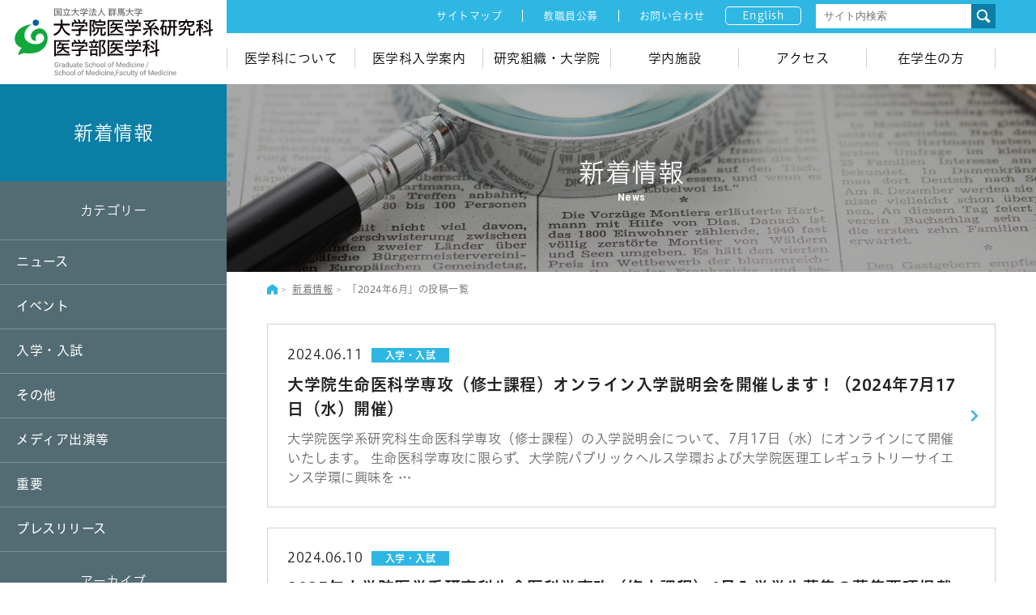

--- FILE ---
content_type: text/html; charset=UTF-8
request_url: https://www.med.gunma-u.ac.jp/news/date/2024/06
body_size: 40105
content:
<!doctype html>
<html lang="ja">
	<head>
		<meta charset="utf-8">
		<meta http-equiv="X-UA-Compatible" content="IE=edge,chrome=1">
		<meta name="viewport" content="width=device-width, initial-scale=1.0">
		<title>6月 | 2024 | 群馬大学 大学院医学系研究科 医学部医学科</title>    
<meta name="keywords" content="群馬,大学,医学,保健,群馬大学,大学院,医学系研究科,医師,医療人,地域医療,MD-PhD,重粒子,スキルラボ">
<meta name="description" content="人間性豊かな医療人を育成。研究マインドを発揮する「医師」と「全人的治療を獲得した医療人」の育成をめざして。">
<link rel="shortcut icon" href="https://www.med.gunma-u.ac.jp/wp-content/themes/med_2021/images/favicon.png" />

<link rel="stylesheet" href="https://www.med.gunma-u.ac.jp/wp-content/themes/med_2021/css/style.css">
<script type="text/javascript" src="//typesquare.com/3/tsst/script/ja/typesquare.js?XmhXgah6jWw%3D" charset="utf-8"></script>
			
<!--[if lt IE 9]> 
<script src="https://www.med.gunma-u.ac.jp/wp-content/themes/med_2021/js/html5shiv.js"></script>
<![endif]-->
<script src="https://www.med.gunma-u.ac.jp/wp-content/themes/med_2021/js/respond.min.js"></script>
<script src="https://www.med.gunma-u.ac.jp/wp-content/themes/med_2021/js/jquery.min.js"></script>
<script src="https://www.med.gunma-u.ac.jp/wp-content/themes/med_2021/js/jquery.cookie.js"></script>
<script src="https://www.med.gunma-u.ac.jp/wp-content/themes/med_2021/js/function.js"></script>
<script src="https://www.med.gunma-u.ac.jp/wp-content/themes/med_2021/js/bxslider/jquery.bxslider.js"></script>
<link href="https://www.med.gunma-u.ac.jp/wp-content/themes/med_2021/js/bxslider/jquery.bxslider.css" rel="stylesheet" />
<link href="https://www.med.gunma-u.ac.jp/wp-content/themes/med_2021/js/meanMenu-master/meanmenu.css" rel="stylesheet" />
<script src="https://www.med.gunma-u.ac.jp/wp-content/themes/med_2021/js/meanMenu-master/jquery.meanmenu.js"></script>
<script src="https://www.med.gunma-u.ac.jp/wp-content/themes/med_2021/assets/js/main.js"></script>
<script src="https://www.med.gunma-u.ac.jp/wp-content/themes/med_2021/js/lity/lity.js"></script>
<link href="https://www.med.gunma-u.ac.jp/wp-content/themes/med_2021/js/lity/lity.css" rel="stylesheet" />
	<meta property="og:title" content="群馬大学 大学院医学系研究科 医学部医学科" />
				<meta property="og:type" content="article" />
			
	<meta property="og:description" content="人間性豊かな医療人を育成。研究マインドを発揮する「医師」と「全人的治療を獲得した医療人」の育成をめざして。"/>
	<meta property="og:url" content="https://www.med.gunma-u.ac.jp/" />
	<meta property="og:site_name" content="群馬大学 大学院医学系研究科 医学部医学科" />
	<meta property="og:image" content="https://www.med.gunma-u.ac.jp/ogp.jpg" />
	<meta name="twitter:title" content="群馬大学 大学院医学系研究科 医学部医学科" />
	<meta name="twitter:url" content="https://www.med.gunma-u.ac.jp/" />
	<meta name="twitter:description" content="人間性豊かな医療人を育成。研究マインドを発揮する「医師」と「全人的治療を獲得した医療人」の育成をめざして。" />
	<meta name="twitter:card" content="summary_large_image" />
	<meta name="twitter:image" content="https://www.med.gunma-u.ac.jp/ogp.jpg" />		
<!-- Google tag (gtag.js) -->
<script async src="https://www.googletagmanager.com/gtag/js?id=UA-XXX"></script>
<script>
  window.dataLayer = window.dataLayer || [];
  function gtag(){dataLayer.push(arguments);}
  gtag('js', new Date());

  gtag('config', 'UA-101796879-1');
  gtag('config', 'G-7DR1XRCM2Q');
</script>

<meta name='robots' content='max-image-preview:large' />
	<style>img:is([sizes="auto" i], [sizes^="auto," i]) { contain-intrinsic-size: 3000px 1500px }</style>
	<style id='wp-block-library-inline-css' type='text/css'>
:root{--wp-admin-theme-color:#007cba;--wp-admin-theme-color--rgb:0,124,186;--wp-admin-theme-color-darker-10:#006ba1;--wp-admin-theme-color-darker-10--rgb:0,107,161;--wp-admin-theme-color-darker-20:#005a87;--wp-admin-theme-color-darker-20--rgb:0,90,135;--wp-admin-border-width-focus:2px;--wp-block-synced-color:#7a00df;--wp-block-synced-color--rgb:122,0,223;--wp-bound-block-color:var(--wp-block-synced-color)}@media (min-resolution:192dpi){:root{--wp-admin-border-width-focus:1.5px}}.wp-element-button{cursor:pointer}:root{--wp--preset--font-size--normal:16px;--wp--preset--font-size--huge:42px}:root .has-very-light-gray-background-color{background-color:#eee}:root .has-very-dark-gray-background-color{background-color:#313131}:root .has-very-light-gray-color{color:#eee}:root .has-very-dark-gray-color{color:#313131}:root .has-vivid-green-cyan-to-vivid-cyan-blue-gradient-background{background:linear-gradient(135deg,#00d084,#0693e3)}:root .has-purple-crush-gradient-background{background:linear-gradient(135deg,#34e2e4,#4721fb 50%,#ab1dfe)}:root .has-hazy-dawn-gradient-background{background:linear-gradient(135deg,#faaca8,#dad0ec)}:root .has-subdued-olive-gradient-background{background:linear-gradient(135deg,#fafae1,#67a671)}:root .has-atomic-cream-gradient-background{background:linear-gradient(135deg,#fdd79a,#004a59)}:root .has-nightshade-gradient-background{background:linear-gradient(135deg,#330968,#31cdcf)}:root .has-midnight-gradient-background{background:linear-gradient(135deg,#020381,#2874fc)}.has-regular-font-size{font-size:1em}.has-larger-font-size{font-size:2.625em}.has-normal-font-size{font-size:var(--wp--preset--font-size--normal)}.has-huge-font-size{font-size:var(--wp--preset--font-size--huge)}.has-text-align-center{text-align:center}.has-text-align-left{text-align:left}.has-text-align-right{text-align:right}#end-resizable-editor-section{display:none}.aligncenter{clear:both}.items-justified-left{justify-content:flex-start}.items-justified-center{justify-content:center}.items-justified-right{justify-content:flex-end}.items-justified-space-between{justify-content:space-between}.screen-reader-text{border:0;clip:rect(1px,1px,1px,1px);clip-path:inset(50%);height:1px;margin:-1px;overflow:hidden;padding:0;position:absolute;width:1px;word-wrap:normal!important}.screen-reader-text:focus{background-color:#ddd;clip:auto!important;clip-path:none;color:#444;display:block;font-size:1em;height:auto;left:5px;line-height:normal;padding:15px 23px 14px;text-decoration:none;top:5px;width:auto;z-index:100000}html :where(.has-border-color){border-style:solid}html :where([style*=border-top-color]){border-top-style:solid}html :where([style*=border-right-color]){border-right-style:solid}html :where([style*=border-bottom-color]){border-bottom-style:solid}html :where([style*=border-left-color]){border-left-style:solid}html :where([style*=border-width]){border-style:solid}html :where([style*=border-top-width]){border-top-style:solid}html :where([style*=border-right-width]){border-right-style:solid}html :where([style*=border-bottom-width]){border-bottom-style:solid}html :where([style*=border-left-width]){border-left-style:solid}html :where(img[class*=wp-image-]){height:auto;max-width:100%}:where(figure){margin:0 0 1em}html :where(.is-position-sticky){--wp-admin--admin-bar--position-offset:var(--wp-admin--admin-bar--height,0px)}@media screen and (max-width:600px){html :where(.is-position-sticky){--wp-admin--admin-bar--position-offset:0px}}
</style>
<style id='classic-theme-styles-inline-css' type='text/css'>
/*! This file is auto-generated */
.wp-block-button__link{color:#fff;background-color:#32373c;border-radius:9999px;box-shadow:none;text-decoration:none;padding:calc(.667em + 2px) calc(1.333em + 2px);font-size:1.125em}.wp-block-file__button{background:#32373c;color:#fff;text-decoration:none}
</style>
<script type="text/javascript" src="https://www.med.gunma-u.ac.jp/wp-includes/js/jquery/jquery.min.js" id="jquery-core-js"></script>
<script type="text/javascript" src="https://www.med.gunma-u.ac.jp/wp-includes/js/jquery/jquery-migrate.min.js" id="jquery-migrate-js"></script>
<link rel="https://api.w.org/" href="https://www.med.gunma-u.ac.jp/wp-json/" /><link rel="EditURI" type="application/rsd+xml" title="RSD" href="https://www.med.gunma-u.ac.jp/xmlrpc.php?rsd" />
<link rel="icon" href="https://www.med.gunma-u.ac.jp/wp-content/uploads/2021/10/cropped-favicon-32x32.png" sizes="32x32" />
<link rel="icon" href="https://www.med.gunma-u.ac.jp/wp-content/uploads/2021/10/cropped-favicon-192x192.png" sizes="192x192" />
<link rel="apple-touch-icon" href="https://www.med.gunma-u.ac.jp/wp-content/uploads/2021/10/cropped-favicon-180x180.png" />
<meta name="msapplication-TileImage" content="https://www.med.gunma-u.ac.jp/wp-content/uploads/2021/10/cropped-favicon-270x270.png" />
</head>
	<body id="top" >
	
<div class="speak">
	<a href="#speak_honbun">本文へジャンプ</a>
	<a href="#speak_menu">メインメニューへジャンプ</a>
</div>
<div class="print"><img src="https://www.med.gunma-u.ac.jp/wp-content/themes/med_2021/images/logo.svg" alt="国立大学法人群馬大学 大学院医学系研究科 医学部医学科" width="245" height="85" /></div>
<!--↓↓↓ヘッダー↓↓↓-->
<header>
<div id="header_content" class="clearfix">
    <div id="header_left">
		        	<a href="https://www.med.gunma-u.ac.jp/"><img src="https://www.med.gunma-u.ac.jp/wp-content/themes/med_2021/images/logo.svg" alt="国立大学法人群馬大学 大学院医学系研究科 医学部医学科" width="245" height="85" /></a>
					
    </div>
	<div class="speak" id="speak_menu">ここからメインメニューです</div>
    <div id="header_right">
		<div id="header_menu_01">
	      <ul>
   			    <li><a href="https://www.med.gunma-u.ac.jp/sitemap">サイトマップ</a></li>
   			    <li><a href="https://www.med.gunma-u.ac.jp/recruit/">教職員公募</a></li>
   			    <li><a href="https://www.med.gunma-u.ac.jp/contact">お問い合わせ</a></li>
   			    <li><a href="https://www.med.gunma-u.ac.jp/en">English</a></li>
			  <li class="search_01">
			<form action="https://www.med.gunma-u.ac.jp/" method="get">
			<input type="text" name="s" id="search" placeholder="サイト内検索" value="" /><button type="submit" value="検索"><img src="https://www.med.gunma-u.ac.jp/wp-content/themes/med_2021/images/header_search.svg" alt="検索" width="30" height="30" /></button>
			</form>
					</li>
   		    </ul>
		</div>
		<div id="header_menu_02">
			<div id="mddNav">
   		    <ul>
   			    <li ontouchstart="" class="main_menu"><a href="https://www.med.gunma-u.ac.jp/undergrad" >医学科について</a>
					<div class="mddWrap"><div class="mddInner">
					<div class="mddInner_title">医学科について<a href="https://www.med.gunma-u.ac.jp/undergrad/">医学科についてトップ</a></div>
						<ul>	
							<li><a href="https://www.med.gunma-u.ac.jp/undergrad/message">学科長からのメッセージ</a></li>
							<li><a href="https://www.med.gunma-u.ac.jp/undergrad/history">医学科の歩み</a></li>
							<li><a href="https://www.med.gunma-u.ac.jp/undergrad/outcome">医学科の理念・目的</a></li>
							<li><a href="https://www.med.gunma-u.ac.jp/undergrad/jacme">医学教育分野別評価</a></li>
							<li><a href="https://www.med.gunma-u.ac.jp/undergrad/aftergrad">医師国家試験合格率・<br>卒後の状況</a></li>
							<li><a href="https://www.med.gunma-u.ac.jp/undergrad/tuition">学費・入学料・必要経費等</a></li>
							<li><a href="https://www.med.gunma-u.ac.jp/undergrad/curriculum">学びの流れ・カリキュラム</a></li>
							<li><a href="https://www.med.gunma-u.ac.jp/undergrad/campuslife">キャンパスライフ</a></li>
							<li><a href="https://www.kyomu-sys.gunma-u.ac.jp/Portal/">シラバス（教務システム）</a></li>
							<li><a href="https://md-phd.showa.gunma-u.ac.jp/">MD-PhDコース</a></li>
							<li><a href="https://www.med.gunma-u.ac.jp/undergrad/edreform">大学教育再生の<br>戦略的推進事業</a></li>
							<li><a href="https://www.gunma-u.ac.jp/outline/out009/g1938">大学院医学系研究科・大学院<br>保健学研究科・医学部・<br>医学部附属病院概要</a></li>
							<li></li>
							<li></li>
							<li></li>
						</ul>
					</div></div>
				</li>
   			    <li ontouchstart="" class="main_menu"><a href="https://www.med.gunma-u.ac.jp/admissions" >医学科入学案内</a>
					<div class="mddWrap"><div class="mddInner">
					<div class="mddInner_title">医学科入学案内<a href="https://www.med.gunma-u.ac.jp/admissions">医学科入学案内トップ</a></div>
						<ul>						
							<li><a href="https://www.med.gunma-u.ac.jp/admissions/med">医学部医学科</a></li>
							<li><a href="https://www.med.gunma-u.ac.jp/admissions/kakomon">過去の入試問題</a></li>
							<li><a href="https://www.med.gunma-u.ac.jp/admissions/student">研究生</a></li>
							<li><a href="https://www.med.gunma-u.ac.jp/admissions/auditor">科目等履修生</a></li>
							<li></li>
						</ul>
					</div></div>
				</li>
				<li ontouchstart="" class="main_menu"><a href="https://www.med.gunma-u.ac.jp/graduate" >研究組織・大学院</a>
					<div class="mddWrap"><div class="mddInner">
					<div class="mddInner_title">研究組織・大学院<a href="https://www.med.gunma-u.ac.jp/graduate">研究組織・大学院トップ</a></div>
						<ul>							
							<li><a href="https://www.med.gunma-u.ac.jp/graduate/med-organization">教室・講座</a></li>
							<li><a href="https://www.med.gunma-u.ac.jp/graduate/med">大学院・医科学専攻<br>(博士)</a></li>
							<li><a href="https://www.med.gunma-u.ac.jp/graduate/biomed">大学院・生命医科学専攻<br>(修士)</a></li>
							<li><a href="https://www.med.gunma-u.ac.jp/graduate/kakomon">過去の入試問題</a></li>
							<li></li>
						</ul>
					</div></div>
				</li>
				<li ontouchstart="" class="main_menu"><a href="https://www.med.gunma-u.ac.jp/facilities" >学内施設</a>
				</li>
				<li ontouchstart="" class="main_menu"><a href="https://www.med.gunma-u.ac.jp/access" >アクセス</a>
				</li>
				<li ontouchstart="" class="main_menu"><a href="https://www.med.gunma-u.ac.jp/students" >在学生の方</a>
				</li>
   		    </ul>
			</div>
		</div>
	</div>
	<div class="speak">ここでメインメニュー終了です</div>
</div>
</header>

<!--↑↑↑ヘッダー↑↑↑-->
<!--↓↓↓スマホ用メニュー↓↓↓-->
	<nav>
    <div id="mainmenu_sm">
		<div class="clearfix">
		<div id="mainmenu_sm_logo">
		        	<a href="https://www.med.gunma-u.ac.jp/"><img src="https://www.med.gunma-u.ac.jp/wp-content/themes/med_2021/images/logo_sp.svg" alt="国立大学法人群馬大学 大学院医学系研究科 医学部医学科" height="50" /></a>
			 
		</div>
		</div>
			<ul>
   			    <li class="menu_01"><a href="https://www.med.gunma-u.ac.jp/undergrad">医学科について</a></li>
   			    <li class="menu_01"><a href="https://www.med.gunma-u.ac.jp/admissions">医学科入学案内</a></li>
   			    <li class="menu_01"><a href="https://www.med.gunma-u.ac.jp/graduate">研究組織・大学院</a></li>
				<li class="menu_01"><a href="https://www.med.gunma-u.ac.jp/facilities">学内施設</a></li>
				<li class="menu_01"><a href="https://www.med.gunma-u.ac.jp/access">アクセス</a></li>
				<li class="menu_01"><a href="https://www.med.gunma-u.ac.jp/students">在学生の方</a></li>
				
				<li class="menu_04">
					<form action="https://www.med.gunma-u.ac.jp/" method="get"><input type="text" name="s" id="search_sm" placeholder="　サイト内検索" value="" /><button type="submit" value="検索"><img src="https://www.med.gunma-u.ac.jp/wp-content/themes/med_2021/images/header_search_sp.svg" alt="検索" width="40" height="40" /></button>
					</form>
				</li>
				
   			    <li class="menu_05">
						<div><a href="https://www.med.gunma-u.ac.jp/en">English</a></div>
						<div><a href="https://www.med.gunma-u.ac.jp/sitemap">サイトマップ</a></div>
						<div><a href="https://www.med.gunma-u.ac.jp/recruit/">教職員公募</a></div>
						<div><a href="https://www.med.gunma-u.ac.jp/contact">お問い合わせ</a></div>
						<div><a href="https://www.med.gunma-u.ac.jp/legal">このサイトについて</a></div>
				</li>				
   		    </ul>		
    </div>
  </nav>
<!--↑↑↑スマホ用メニュー↑↑↑-->
<!--↓↓↓本体↓↓↓-->
<div id="news">
<div id="container">
<!--↓↓↓本体左↓↓↓-->
	      <div id="container_left" class="parent"><!--アーカイブ一覧ページの場合の処理-->
			
			
<!--↓↓↓サブメニュー↓↓↓-->
<div class="speak" id="speak_submenu">ここからサブメニューです</div>
	<div id="sub_menu">


		<a href="https://www.med.gunma-u.ac.jp/news" class="ancestor">
		<div class="pageNavi js-pageNavi sm_submenu">新着情報</div>
		</a>
		<div class="topLevel ul_open_h open-1">
		<div class="sm_submenu_title">新着情報</div>
		  <div id="categories-2" class="widget widget_categories"><div class="blog_title">カテゴリー</div>
			<ul>
					<li class="cat-item cat-item-4"><a href="https://www.med.gunma-u.ac.jp/news/category/information/news">ニュース</a>
</li>
	<li class="cat-item cat-item-5"><a href="https://www.med.gunma-u.ac.jp/news/category/information/event">イベント</a>
</li>
	<li class="cat-item cat-item-6"><a href="https://www.med.gunma-u.ac.jp/news/category/information/admission">入学・入試</a>
</li>
	<li class="cat-item cat-item-7"><a href="https://www.med.gunma-u.ac.jp/news/category/information/other">その他</a>
</li>
	<li class="cat-item cat-item-8"><a href="https://www.med.gunma-u.ac.jp/news/category/information/media">メディア出演等</a>
</li>
	<li class="cat-item cat-item-9"><a href="https://www.med.gunma-u.ac.jp/news/category/information/important">重要</a>
</li>
	<li class="cat-item cat-item-3"><a href="https://www.med.gunma-u.ac.jp/news/category/pressrelease">プレスリリース</a>
</li>
			</ul>

			</div><div id="archives-2" class="widget widget_archive"><div class="blog_title">アーカイブ</div>
			<ul>
					<li><a href='https://www.med.gunma-u.ac.jp/news/date/2026/01'>2026年1月</a></li>
	<li><a href='https://www.med.gunma-u.ac.jp/news/date/2025/12'>2025年12月</a></li>
	<li><a href='https://www.med.gunma-u.ac.jp/news/date/2025/11'>2025年11月</a></li>
	<li><a href='https://www.med.gunma-u.ac.jp/news/date/2025/10'>2025年10月</a></li>
	<li><a href='https://www.med.gunma-u.ac.jp/news/date/2025/09'>2025年9月</a></li>
	<li><a href='https://www.med.gunma-u.ac.jp/news/date/2025/08'>2025年8月</a></li>
	<li><a href='https://www.med.gunma-u.ac.jp/news/date/2025/07'>2025年7月</a></li>
	<li><a href='https://www.med.gunma-u.ac.jp/news/date/2025/06'>2025年6月</a></li>
	<li><a href='https://www.med.gunma-u.ac.jp/news/date/2025/05'>2025年5月</a></li>
	<li><a href='https://www.med.gunma-u.ac.jp/news/date/2025/04'>2025年4月</a></li>
	<li><a href='https://www.med.gunma-u.ac.jp/news/date/2025/03'>2025年3月</a></li>
	<li><a href='https://www.med.gunma-u.ac.jp/news/date/2025/02'>2025年2月</a></li>
			</ul>

			</div>		</div>
	<div class="tablet">
		<span class="btn btn-1">submenu<span></span></span>
	</div>  
	
		
		

	</div>

<div class="speak">ここでサブメニュー終了です</div>
<!--↑↑↑サブメニュー↑↑↑-->	

</div>
<!--↑↑↑本体左↑↑↑-->

<!--↓↓↓本体右↓↓↓-->
<div id="container_right">
<!--↓↓↓カテゴリタイトル↓↓↓-->
<div id="parent"><!--親ページのみ-->
<div id="topparent" class="topparent_news">
	<div id="topparent_div">
					<div class="heading">新着情報</div>
			<div class="subtitle">News</div>
				
	</div>
</div>
</div>
<!--↑↑↑カテゴリタイトル↑↑↑-->
<!--↓↓↓パンくずリスト↓↓↓-->
<div id="breadcrumbs" class="clearfix">
	<ul>
      <li><a href="https://www.med.gunma-u.ac.jp"><img src="https://www.med.gunma-u.ac.jp/wp-content/themes/med_2021/images/icon_home.svg" width="13" height="13"></a></li>
<li><a href='https://www.med.gunma-u.ac.jp/news/'>新着情報</a></li>
<li>「2024年6月」の投稿一覧</li></li>
	</ul>
</div>
<!--↑↑↑パンくずリスト↑↑↑-->
<!--↓↓↓コンテンツ部分↓↓↓-->
<div class="speak" id="speak_honbun">ここから本文です</div>
<div id="main">
	 <div id="post-13251">
	<a href="https://www.med.gunma-u.ac.jp/news/13251" class="post_a">
	<div class="post_flex">
			<div class="post_main">
										<time class="linkbox_time">2024.06.11</time> 
							<span class="category class_admission">入学・入試</span>								<div class="post_title">大学院生命医科学専攻（修士課程）オンライン入学説明会を開催します！（2024年7月17日（水）開催）</div>
				<div class="post_excerpt">大学院医学系研究科生命医科学専攻（修士課程）の入学説明会について、7月17日（水）にオンラインにて開催いたします。 生命医科学専攻に限らず、大学院パブリックヘルス学環および大学院医理工レギュラトリーサイエンス学環に興味を &#8230; </div>
			</div>	
	</div>
	</a>
</div>
	 <div id="post-13241">
	<a href="https://www.med.gunma-u.ac.jp/news/13241" class="post_a">
	<div class="post_flex">
			<div class="post_main">
										<time class="linkbox_time">2024.06.10</time> 
							<span class="category class_admission">入学・入試</span>								<div class="post_title">2025年大学院医学系研究科生命医科学専攻（修士課程）4月入学学生募集の募集要項掲載について<br> Announcement on the publication of Admission Guidelines for 2025(Master’s Program) .</div>
				<div class="post_excerpt">2025年大学院医学系研究科生命医科学専攻（修士課程）4月入学の学生募集について、募集要項を掲載いたしましたのでお知らせします。 詳しくはこちらからご覧いただけます。 Admission for 2025: Admiss &#8230; </div>
			</div>	
	</div>
	</a>
</div>
	 <div id="post-13244">
	<a href="https://www.med.gunma-u.ac.jp/news/13244" class="post_a">
	<div class="post_flex">
			<div class="post_main">
										<time class="linkbox_time">2024.06.10</time> 
							<span class="category class_admission">入学・入試</span>								<div class="post_title">2025年大学院医学系研究科医科学専攻（博士課程）4月入学学生募集の募集要項掲載について<br> Announcement on the publication of Admission Guidelines for 2025(Doctoral Program).</div>
				<div class="post_excerpt">2025年大学院医学系研究科医科学専攻（博士課程）4月入学の学生募集について、募集要項を掲載いたしましたのでお知らせします。 詳しくはこちらからご覧いただけます。 Admission for 2025: Admissio &#8230; </div>
			</div>	
	</div>
	</a>
</div>
			
</div>
<div class="speak">ここで本文終了です</div>
<!--↑↑↑コンテンツ部分↑↑↑-->	
</div>
<!--↑↑↑本体右↑↑↑-->
</div>
</div>
<!--↑↑↑本体↑↑↑-->
<div class="speak">ここからフッターです</div>
<footer>
  <div id="page-top"><a href="#top"><img src="https://www.med.gunma-u.ac.jp/wp-content/themes/med_2021/images/icon_top.svg" alt="↑" width="18" height="17" />トップ</a></div>

	<div id="footer_content">
		<div id="footer_logo">
			<img src="https://www.med.gunma-u.ac.jp/wp-content/themes/med_2021/images/logo_footer.svg" alt="国立大学法人群馬大学 医学部医学科" width="295" height="68" class="logo_footer" />
			<div class="address"><span>昭和キャンパス</span>〒 371-8511 群馬県前橋市昭和町3丁目39-22</div>
		</div>

		<div id="footer_menu">
			<div class="footer_menu_div">
					<ul>
						<li class="parent"><a href="https://www.med.gunma-u.ac.jp">トップページ</a></li>
						<li class="parent"><a href="https://www.med.gunma-u.ac.jp/pickup_education">教育の特徴</a></li>
						<li class="parent"><a href="https://www.med.gunma-u.ac.jp/pickup_interview">活躍中の卒業生に聞く</a></li>
						<li class="parent"><a href="https://www.med.gunma-u.ac.jp/pickup_features">特徴的な研究・施設</a></li>
						<li class="parent"><a href="https://www.med.gunma-u.ac.jp/pickup_lifestyle">学生のライフスタイル</a></li>
						<li class="parent"><a href="https://www.med.gunma-u.ac.jp/pickup_data">データで見る医学部医学科</a></li>

					</ul>
			</div>
			<div class="footer_menu_div border">
				<div class="footer_menu_sub_title_acdn sm"><a href="https://www.med.gunma-u.ac.jp/undergrad">医学科について</a></div>
					<ul class="sm_acdn">
						<li class="parent pc_tablet"><a href="https://www.med.gunma-u.ac.jp/undergrad">医学科について</a></li>
						<li><a href="https://www.med.gunma-u.ac.jp/undergrad/message">学科長からのメッセージ</a></li>
						<li><a href="https://www.med.gunma-u.ac.jp/undergrad/history">医学科の歩み</a></li>
						<li><a href="https://www.med.gunma-u.ac.jp/undergrad/outcome">医学科の理念・目的</a></li>
						<li><a href="https://www.med.gunma-u.ac.jp/undergrad/jacme">医学教育分野別評価</a></li>
						<li><a href="https://www.med.gunma-u.ac.jp/undergrad/aftergrad">医師国家試験合格率・卒後の状況</a></li>
						<li><a href="https://www.med.gunma-u.ac.jp/undergrad/tuition">学費・入学料・必要経費等</a></li>
						<li><a href="https://www.med.gunma-u.ac.jp/undergrad/curriculum">学びの流れ・カリキュラム</a></li>
						<li><a href="https://www.med.gunma-u.ac.jp/undergrad/campuslife">キャンパスライフ</a></li>
						<li><a href="https://www.kyomu-sys.gunma-u.ac.jp/Portal/">シラバス（教務システム）</a></li>
						<li><a href="https://md-phd.showa.gunma-u.ac.jp/">MD-PhDコース</a></li>
						<li><a href="https://www.med.gunma-u.ac.jp/undergrad/edreform">大学教育再生の戦略的推進事業</a></li>
						<li><a href="https://www.med.gunma-u.ac.jp/undergrad/">大学院医学系研究科・<br>大学院保健学研究科・<br>医学部・医学部附属病院 概要</a></li>
						
					</ul>
			</div>
			<div class="footer_menu_div border">
				<div class="footer_menu_sub_title_acdn sm"><a href="https://www.med.gunma-u.ac.jp/admissions">医学科入学案内</a></div>
					<ul class="sm_acdn">
						<li class="parent pc_tablet"><a href="https://www.med.gunma-u.ac.jp/admissions/">医学科入学案内</a></li>
						<li><a href="https://www.med.gunma-u.ac.jp/admissions/med">医学部医学科</a></li>
						<li><a href="https://www.med.gunma-u.ac.jp/admissions/kakomon">過去の入試問題</a></li>
						<li><a href="https://www.med.gunma-u.ac.jp/admissions/student">研究生</a></li>
						<li><a href="https://www.med.gunma-u.ac.jp/admissions/auditor">科目等履修生</a></li>
						<li><a href="https://www.gunma-u.ac.jp/prospective/">群馬大学受験生応援サイト</a></li>
						
					</ul>
			</div>
			<div class="footer_menu_div border">
				<div class="footer_menu_sub_title_acdn sm"><a href="https://www.med.gunma-u.ac.jp/graduate">研究組織・大学院</a></div>
					<ul class="sm_acdn">
						<li class="parent pc_tablet"><a href="https://www.med.gunma-u.ac.jp/graduate">研究組織・大学院</a></li>
						<li><a href="https://www.med.gunma-u.ac.jp/graduate/med-organization">教室・講座</a></li>
						<li><a href="https://www.med.gunma-u.ac.jp/graduate/med">大学院・医科学専攻(博士)</a></li>
						<li><a href="https://www.med.gunma-u.ac.jp/graduate/biomed">大学院・生命医科学専攻(修士)</a></li>
						<li><a href="https://www.med.gunma-u.ac.jp/graduate/kakomon">過去の入試問題</a></li>
						
					</ul>
			</div>
			<div class="footer_menu_div">
					<ul>
						<li class="parent"><a href="https://www.med.gunma-u.ac.jp/facilities">附属施設</a></li>
						<li class="parent"><a href="https://www.med.gunma-u.ac.jp/access">アクセス</a></li>
						<li class="parent"><a href="https://www.med.gunma-u.ac.jp/students">在学生の方</a></li>
						<li class="parent"><a href="https://jimu.dept.med.gunma-u.ac.jp/" target="_blank" rel="noopener">教職員へのお知らせ<img src="https://www.med.gunma-u.ac.jp/wp-content/themes/med_2021/images/icon_link_white.svg" class="ml03" alt="リンク先が別ウインドウで開きます"/><br>(教職員用)</a></li>
						<li class="parent"><a href="https://mtg.media.gunma-u.ac.jp/course/view.php?id=678" target="_blank" rel="noopener">学生の態度教育<img src="https://www.med.gunma-u.ac.jp/wp-content/themes/med_2021/images/icon_link_white.svg" class="ml03" alt="リンク先が別ウインドウで開きます"/><br>(教職員用)</a></li>
					</ul>
			</div>

		</div>
		<ul class="footer_menu_sm sm">
			<li><a href="https://www.med.gunma-u.ac.jp/en">English</a></li>
			<li><a href="https://www.med.gunma-u.ac.jp/sitemap">サイトマップ</a></li>
			<li><a href="https://www.med.gunma-u.ac.jp/recruit/">教職員公募</a></li>
			<li><a href="https://www.med.gunma-u.ac.jp/contact">お問い合わせ</a></li>
			<li><a href="https://www.med.gunma-u.ac.jp/legal">このサイトについて</a></li>
		</ul>
		
	  </div>
	
<div id="footer_copyright">
	<div id="footer_copyright_content">
	<div id="footer_copyright_left">
		<ul>
			<li><a href="https://www.med.gunma-u.ac.jp/sitemap">サイトマップ</a></li>
			<li><a href="https://www.med.gunma-u.ac.jp/recruit/">教職員公募</a></li>
			<li><a href="https://www.med.gunma-u.ac.jp/contact">お問い合わせ</a></li>
			<li><a href="https://www.med.gunma-u.ac.jp/legal">このサイトについて</a></li>
			<li><a href="https://www.med.gunma-u.ac.jp/en">English</a></li>
		</ul>
		<div id="footer_copyright_txt">Copyright &copy; Gunma University. All rights reserved.</div>
	</div>
	<div id="footer_copyright_right">
		<a href="https://www.gunma-u.ac.jp/" target="_blank"><img src="https://www.med.gunma-u.ac.jp/wp-content/themes/med_2021/images/footer_gu.svg" alt="国立大学法人群馬大学" width="237" height="47" /></a>
	</div>
	</div>
</div>
</footer>
<div class="speak">ページの終了です</div>	
		<style id='global-styles-inline-css' type='text/css'>
:root{--wp--preset--aspect-ratio--square: 1;--wp--preset--aspect-ratio--4-3: 4/3;--wp--preset--aspect-ratio--3-4: 3/4;--wp--preset--aspect-ratio--3-2: 3/2;--wp--preset--aspect-ratio--2-3: 2/3;--wp--preset--aspect-ratio--16-9: 16/9;--wp--preset--aspect-ratio--9-16: 9/16;--wp--preset--color--black: #000000;--wp--preset--color--cyan-bluish-gray: #abb8c3;--wp--preset--color--white: #ffffff;--wp--preset--color--pale-pink: #f78da7;--wp--preset--color--vivid-red: #cf2e2e;--wp--preset--color--luminous-vivid-orange: #ff6900;--wp--preset--color--luminous-vivid-amber: #fcb900;--wp--preset--color--light-green-cyan: #7bdcb5;--wp--preset--color--vivid-green-cyan: #00d084;--wp--preset--color--pale-cyan-blue: #8ed1fc;--wp--preset--color--vivid-cyan-blue: #0693e3;--wp--preset--color--vivid-purple: #9b51e0;--wp--preset--gradient--vivid-cyan-blue-to-vivid-purple: linear-gradient(135deg,rgba(6,147,227,1) 0%,rgb(155,81,224) 100%);--wp--preset--gradient--light-green-cyan-to-vivid-green-cyan: linear-gradient(135deg,rgb(122,220,180) 0%,rgb(0,208,130) 100%);--wp--preset--gradient--luminous-vivid-amber-to-luminous-vivid-orange: linear-gradient(135deg,rgba(252,185,0,1) 0%,rgba(255,105,0,1) 100%);--wp--preset--gradient--luminous-vivid-orange-to-vivid-red: linear-gradient(135deg,rgba(255,105,0,1) 0%,rgb(207,46,46) 100%);--wp--preset--gradient--very-light-gray-to-cyan-bluish-gray: linear-gradient(135deg,rgb(238,238,238) 0%,rgb(169,184,195) 100%);--wp--preset--gradient--cool-to-warm-spectrum: linear-gradient(135deg,rgb(74,234,220) 0%,rgb(151,120,209) 20%,rgb(207,42,186) 40%,rgb(238,44,130) 60%,rgb(251,105,98) 80%,rgb(254,248,76) 100%);--wp--preset--gradient--blush-light-purple: linear-gradient(135deg,rgb(255,206,236) 0%,rgb(152,150,240) 100%);--wp--preset--gradient--blush-bordeaux: linear-gradient(135deg,rgb(254,205,165) 0%,rgb(254,45,45) 50%,rgb(107,0,62) 100%);--wp--preset--gradient--luminous-dusk: linear-gradient(135deg,rgb(255,203,112) 0%,rgb(199,81,192) 50%,rgb(65,88,208) 100%);--wp--preset--gradient--pale-ocean: linear-gradient(135deg,rgb(255,245,203) 0%,rgb(182,227,212) 50%,rgb(51,167,181) 100%);--wp--preset--gradient--electric-grass: linear-gradient(135deg,rgb(202,248,128) 0%,rgb(113,206,126) 100%);--wp--preset--gradient--midnight: linear-gradient(135deg,rgb(2,3,129) 0%,rgb(40,116,252) 100%);--wp--preset--font-size--small: 13px;--wp--preset--font-size--medium: 20px;--wp--preset--font-size--large: 36px;--wp--preset--font-size--x-large: 42px;--wp--preset--spacing--20: 0.44rem;--wp--preset--spacing--30: 0.67rem;--wp--preset--spacing--40: 1rem;--wp--preset--spacing--50: 1.5rem;--wp--preset--spacing--60: 2.25rem;--wp--preset--spacing--70: 3.38rem;--wp--preset--spacing--80: 5.06rem;--wp--preset--shadow--natural: 6px 6px 9px rgba(0, 0, 0, 0.2);--wp--preset--shadow--deep: 12px 12px 50px rgba(0, 0, 0, 0.4);--wp--preset--shadow--sharp: 6px 6px 0px rgba(0, 0, 0, 0.2);--wp--preset--shadow--outlined: 6px 6px 0px -3px rgba(255, 255, 255, 1), 6px 6px rgba(0, 0, 0, 1);--wp--preset--shadow--crisp: 6px 6px 0px rgba(0, 0, 0, 1);}:where(.is-layout-flex){gap: 0.5em;}:where(.is-layout-grid){gap: 0.5em;}body .is-layout-flex{display: flex;}.is-layout-flex{flex-wrap: wrap;align-items: center;}.is-layout-flex > :is(*, div){margin: 0;}body .is-layout-grid{display: grid;}.is-layout-grid > :is(*, div){margin: 0;}:where(.wp-block-columns.is-layout-flex){gap: 2em;}:where(.wp-block-columns.is-layout-grid){gap: 2em;}:where(.wp-block-post-template.is-layout-flex){gap: 1.25em;}:where(.wp-block-post-template.is-layout-grid){gap: 1.25em;}.has-black-color{color: var(--wp--preset--color--black) !important;}.has-cyan-bluish-gray-color{color: var(--wp--preset--color--cyan-bluish-gray) !important;}.has-white-color{color: var(--wp--preset--color--white) !important;}.has-pale-pink-color{color: var(--wp--preset--color--pale-pink) !important;}.has-vivid-red-color{color: var(--wp--preset--color--vivid-red) !important;}.has-luminous-vivid-orange-color{color: var(--wp--preset--color--luminous-vivid-orange) !important;}.has-luminous-vivid-amber-color{color: var(--wp--preset--color--luminous-vivid-amber) !important;}.has-light-green-cyan-color{color: var(--wp--preset--color--light-green-cyan) !important;}.has-vivid-green-cyan-color{color: var(--wp--preset--color--vivid-green-cyan) !important;}.has-pale-cyan-blue-color{color: var(--wp--preset--color--pale-cyan-blue) !important;}.has-vivid-cyan-blue-color{color: var(--wp--preset--color--vivid-cyan-blue) !important;}.has-vivid-purple-color{color: var(--wp--preset--color--vivid-purple) !important;}.has-black-background-color{background-color: var(--wp--preset--color--black) !important;}.has-cyan-bluish-gray-background-color{background-color: var(--wp--preset--color--cyan-bluish-gray) !important;}.has-white-background-color{background-color: var(--wp--preset--color--white) !important;}.has-pale-pink-background-color{background-color: var(--wp--preset--color--pale-pink) !important;}.has-vivid-red-background-color{background-color: var(--wp--preset--color--vivid-red) !important;}.has-luminous-vivid-orange-background-color{background-color: var(--wp--preset--color--luminous-vivid-orange) !important;}.has-luminous-vivid-amber-background-color{background-color: var(--wp--preset--color--luminous-vivid-amber) !important;}.has-light-green-cyan-background-color{background-color: var(--wp--preset--color--light-green-cyan) !important;}.has-vivid-green-cyan-background-color{background-color: var(--wp--preset--color--vivid-green-cyan) !important;}.has-pale-cyan-blue-background-color{background-color: var(--wp--preset--color--pale-cyan-blue) !important;}.has-vivid-cyan-blue-background-color{background-color: var(--wp--preset--color--vivid-cyan-blue) !important;}.has-vivid-purple-background-color{background-color: var(--wp--preset--color--vivid-purple) !important;}.has-black-border-color{border-color: var(--wp--preset--color--black) !important;}.has-cyan-bluish-gray-border-color{border-color: var(--wp--preset--color--cyan-bluish-gray) !important;}.has-white-border-color{border-color: var(--wp--preset--color--white) !important;}.has-pale-pink-border-color{border-color: var(--wp--preset--color--pale-pink) !important;}.has-vivid-red-border-color{border-color: var(--wp--preset--color--vivid-red) !important;}.has-luminous-vivid-orange-border-color{border-color: var(--wp--preset--color--luminous-vivid-orange) !important;}.has-luminous-vivid-amber-border-color{border-color: var(--wp--preset--color--luminous-vivid-amber) !important;}.has-light-green-cyan-border-color{border-color: var(--wp--preset--color--light-green-cyan) !important;}.has-vivid-green-cyan-border-color{border-color: var(--wp--preset--color--vivid-green-cyan) !important;}.has-pale-cyan-blue-border-color{border-color: var(--wp--preset--color--pale-cyan-blue) !important;}.has-vivid-cyan-blue-border-color{border-color: var(--wp--preset--color--vivid-cyan-blue) !important;}.has-vivid-purple-border-color{border-color: var(--wp--preset--color--vivid-purple) !important;}.has-vivid-cyan-blue-to-vivid-purple-gradient-background{background: var(--wp--preset--gradient--vivid-cyan-blue-to-vivid-purple) !important;}.has-light-green-cyan-to-vivid-green-cyan-gradient-background{background: var(--wp--preset--gradient--light-green-cyan-to-vivid-green-cyan) !important;}.has-luminous-vivid-amber-to-luminous-vivid-orange-gradient-background{background: var(--wp--preset--gradient--luminous-vivid-amber-to-luminous-vivid-orange) !important;}.has-luminous-vivid-orange-to-vivid-red-gradient-background{background: var(--wp--preset--gradient--luminous-vivid-orange-to-vivid-red) !important;}.has-very-light-gray-to-cyan-bluish-gray-gradient-background{background: var(--wp--preset--gradient--very-light-gray-to-cyan-bluish-gray) !important;}.has-cool-to-warm-spectrum-gradient-background{background: var(--wp--preset--gradient--cool-to-warm-spectrum) !important;}.has-blush-light-purple-gradient-background{background: var(--wp--preset--gradient--blush-light-purple) !important;}.has-blush-bordeaux-gradient-background{background: var(--wp--preset--gradient--blush-bordeaux) !important;}.has-luminous-dusk-gradient-background{background: var(--wp--preset--gradient--luminous-dusk) !important;}.has-pale-ocean-gradient-background{background: var(--wp--preset--gradient--pale-ocean) !important;}.has-electric-grass-gradient-background{background: var(--wp--preset--gradient--electric-grass) !important;}.has-midnight-gradient-background{background: var(--wp--preset--gradient--midnight) !important;}.has-small-font-size{font-size: var(--wp--preset--font-size--small) !important;}.has-medium-font-size{font-size: var(--wp--preset--font-size--medium) !important;}.has-large-font-size{font-size: var(--wp--preset--font-size--large) !important;}.has-x-large-font-size{font-size: var(--wp--preset--font-size--x-large) !important;}
</style>
<script type="text/javascript" id="vk-ltc-js-js-extra">
/* <![CDATA[ */
var vkLtc = {"ajaxurl":"https:\/\/www.med.gunma-u.ac.jp\/wp-admin\/admin-ajax.php"};
/* ]]> */
</script>
<script type="text/javascript" src="https://www.med.gunma-u.ac.jp/wp-content/plugins/vk-link-target-controller/js/script.min.js" id="vk-ltc-js-js"></script>

</body>
</html>

--- FILE ---
content_type: text/css
request_url: https://www.med.gunma-u.ac.jp/wp-content/themes/med_2021/css/style.css
body_size: 468
content:
@import url('https://fonts.googleapis.com/css2?family=Noto+Sans+JP&family=Roboto:ital,wght@0,100;0,400;0,700;1,300&display=swap');
@import url("style_common.css");
@import url("style_layout.css");
@import url("style_contents.css");
@import url("style_pickup.css");
@import url("style_tab.css");
@import url("style_sm.css");
@import url("style_english.css");
@import url("style-bless.css");
@import url("font-awesome/css/all.css");
@import url("print.css");


--- FILE ---
content_type: text/css
request_url: https://www.med.gunma-u.ac.jp/wp-content/themes/med_2021/js/meanMenu-master/meanmenu.css
body_size: 5625
content:

/*! #######################################################################

	MeanMenu 2.0.7
	--------

	To be used with jquery.meanmenu.js by Chris Wharton (http://www.meanthemes.com/plugins/meanmenu/)

####################################################################### */

/* hide the link until viewport size is reached */
a.meanmenu-reveal {
	display: none;
}

/* when under viewport size, .mean-container is added to body */
.mean-container .mean-bar {
	float: left;
	width: 100%;
	background: #ffffff;
	padding: 0;
	min-height: 42px;
	z-index: 999999;
	position: fixed;
}

.mean-container a.meanmenu-reveal {
	width: 26px;
	height: 22px;
	padding: 15px 18px 25px 18px;
	position: absolute;
	top: 0;
	right: 0 !important;
	cursor: pointer;
	color: #ffffff ;
	text-decoration: none;
	font-size: 1px;
	display: block;
	font-family: Arial, Helvetica, sans-serif;
	font-weight: 700;
	background: #2fb7e3 ;
	text-align: center;
}
.mean-container a:hover.meanmenu-reveal{
	background: #0a7ea4; ;
}
.mean-container a.meanmenu-reveal span {
	display: block;
	background: #ffffff;
	height: 2px;
	margin-bottom: 5px;
}
.mean-container a.meanmenu-reveal em {
	font-size:10px ; 
	font-style:normal;
	font-weight: normal;
	letter-spacing: 0;
}

.mean-container .mean-nav {
	float: left;
	width: 100%;
	border-bottom: 1px solid #eaeaea;
}

.mean-container .mean-nav ul {
	padding: 0;
	margin: 0;
	width: 100%;
	list-style-type: none;
}

.mean-container .mean-nav ul li {
	position: relative;
	float: left;
	background: #2fb7e3;
	display: table;
    table-layout: fixed;
}
.mean-container .mean-nav ul li a {
	display: table-cell;
	width: 24%;
	padding: 1em 3%;
	margin: 0;
	text-align: left;
	color: #fff;
	border-top: 1px solid rgba(255,255,255,0.5);
	text-decoration: none;
	line-height: 1.2em
}

.mean-container .mean-nav ul li.menu_01 {
	width: 50%;
	background: #2fb7e3;
}
.mean-container .mean-nav ul li.menu_01 a {
	border-right: 1px solid rgba(255,255,255,0.5);
	padding: 0.8em 3%;
	height: 3em;
	vertical-align: middle;
}
.mean-container .mean-nav ul li.menu_01:nth-child(4) a {
	border-right: none;
}
.mean-container .mean-nav ul li.menu_01 a {
	text-align: center;
}
.mean-container .mean-nav ul li.menu_02 {
	width: 50%;
	background: #515a60;
}
.mean-container .mean-nav ul li.menu_02 a {
	border-right: 1px solid rgba(255,255,255,0.5);
	padding: 0.5em 3%;
	height: 3em;
	vertical-align: middle;
}
.mean-container .mean-nav ul li.menu_02:nth-child(8) a,.mean-container .mean-nav ul li.menu_02:nth-child(12) a {
	border-right: none;
}
.mean-container .mean-nav ul li.menu_02 a {
	text-align: center;
}
.mean-container .mean-nav ul li.menu_03 {
	width: 33.333%;
	background: #515a60;
}
.mean-container .mean-nav ul li.menu_03 a {
	border-right: 1px solid rgba(255,255,255,0.5);
	padding: 0.5em 3%;
	height: 3em;
	vertical-align: middle;
}
.mean-container .mean-nav ul li.menu_03:nth-child(17) a {
	border-right: none;
}
.mean-container .mean-nav ul li.menu_03 a {
	text-align: center;
}
.mean-container .mean-nav ul li.menu_03 a i{
	font-size: 2.0rem !important;
}
.mean-container .mean-nav ul li.menu_04 {
	width: 100%;
	background: #515a60;
	text-align: center;
	padding:0;
	border-top: 1px solid rgba(255,255,255,0.5);
}
.mean-container .mean-nav ul li.menu_04 form {
	width: 100%;
	display: flex;
	justify-content:center;
	padding: 1.5em 0;
}
.mean-container .mean-nav ul li.menu_04 input {
	width: 90%;
	border: none;
	height: 40px;
	padding: 0;
}
.mean-container .mean-nav ul li.menu_04 button {
	margin-left: -40px;
	cursor: pointer;
	border: none;
	width: 40px;
	height: 40px;
	padding: 0;
}
.mean-container .mean-nav ul li.menu_04 button i {
	font-size: 1.1rem !important;
	padding: 0;
}	
.mean-container .mean-nav ul li.menu_05 {
	width: 100%;
	background: #515a60;
	text-align: center;
	padding:0 0 1em 0;
	display: flex;
	flex-wrap:wrap;
}
.mean-container .mean-nav ul li.menu_05 div {
	width: 50%;
}
.mean-container .mean-nav ul li.menu_05 div a{
	border-top: none ;
	padding: 1em 0 1em 2em;
}
.mean-container .mean-nav ul li li a {
	width: 93%;
	padding: 1em 3%;
	background: #2fb7e3;
	text-shadow: none !important;
	visibility: visible;
}

.mean-container .mean-nav ul li li li a {
	width: 70%;
	padding: 1em 15%;
}

.mean-container .mean-nav ul li li li li a {
	width: 60%;
	padding: 1em 20%;
}

.mean-container .mean-nav ul li li li li li a {
	width: 50%;
	padding: 1em 25%;
}

.mean-container .mean-nav ul li a:hover{
	background: #252525;
	background: rgba(255,255,255,0.1);
}

.mean-container .mean-nav ul li a.mean-expand {
	margin-top: 1px;
	width: 26px;
	padding: 9px !important;
	text-align: center;
	position: absolute;
	right: 0;
	top: 0;
	z-index: 2;
	font-weight: 700;
	background: #2fb7e3;
	border: none !important;
	border-left: 1px solid rgba(255,255,255,0.4) !important;
	border-bottom: 1px solid rgba(255,255,255,0.2) !important;
}

.mean-container .mean-nav ul li a.mean-expand:hover {
	background: #2fb7e3;
}

.mean-container .mean-push {
	float: left;
	width: 100%;
	padding: 0;
	margin: 0;
	clear: both;
}

.mean-nav .wrapper {
	width: 100%;
	padding: 0;
	margin: 0;
}

/* Fix for box sizing on Foundation Framework etc. */
.mean-container .mean-bar, .mean-container .mean-bar * {
	-webkit-box-sizing: content-box;
	-moz-box-sizing: content-box;
	box-sizing: content-box;
}


.mean-remove {
	display: none !important;
}


--- FILE ---
content_type: text/css
request_url: https://www.med.gunma-u.ac.jp/wp-content/themes/med_2021/css/style_common.css
body_size: 15495
content:
@charset "utf-8";

* { /* 全ての要素の間隔・余白を０へ */
	margin: 0;
	padding: 0;
    -webkit-box-sizing: border-box;	/* 全ての要素をborder-boxに */
       -moz-box-sizing: border-box;
         -o-box-sizing: border-box;
        -ms-box-sizing: border-box;
            box-sizing: border-box;
}
header, section, footer, aside, article, figure { /*HTML5 サポート */
	display: block;
}
img, object, embed, video {
/*	max-width: 100%; */
	border: none;
}
img {
	backface-visibility: hidden;	/* chromeのぼやけ対応 */
	-webkit-backface-visibility: hidden;
}
img {
    image-rendering: -webkit-optimize-contrast; /* chromeのぼやけ対応 */
}
.ie6 img { /* IE 6 does not support max-width so default to width 100% */
	width:100%;
}

ul,ol{
	list-style:none;
}
i{
	font-size: 80% !important;
	margin: 0 3px;
}
input, button, textarea, select {
padding:3px;
border:solid 1px #ccc;
border-radius: 0;
}
.inline-block {
	display: inline-block;
}
.display-block {
	display: block !important;
}
.nowrap{white-space: nowrap;}
/* ---------    リンク指定　　----------- */
a:hover img {
	-moz-opacity:0.8;
	opacity:0.8;
	filter: alpha(opacity=80);
}
a:hover img.normal {
	-moz-opacity:1;
	opacity:1;
	filter: alpha(opacity=100);
} 
a:link{	
	color:#2fb7e3;
	text-decoration:underline;
}
a:visited{
  color:#2fb7e3;
	text-decoration:underline;
}	   
a:hover{
	color:#0a7ea4;
	text-decoration:underline;
}	   
a:active{
	color:#0a7ea4;
	text-decoration:underline;
}

/* ---------    文字指定　　----------- */


.lh_12 {	line-height: 1.2em !important;}
.lh_13 {	line-height: 1.3em !important;}
.normal { font-weight: normal !important;}
.bold { font-weight: bold !important;}

.font_270 {	font-size:270% !important;}
.font_200 {	font-size:200% !important;}
.font_180 {	font-size:180% !important;}
.font_170 {	font-size:170% !important;}
.font_160 {	font-size:160% !important;}
.font_150 {	font-size:150% !important;}
.font_140 {	font-size:140% !important;}
.font_130 {	font-size:130% !important;}
.font_125 {	font-size:125% !important;}
.font_120 {	font-size:120% !important;}
.font_110 {	font-size:110% !important;}
.font_100 {	font-size:100% !important;}
.font_95 {	font-size:95% !important;}
.font_90 {	font-size:90% !important;}
.font_80 {	font-size:80% !important;}
.font_70 {	font-size:70% !important;}
.font_60 {	font-size:60% !important;}
.font_50 {	font-size:50% !important;}

.fs10 { font-size: 10px !important;}
.fs11 { font-size: 11px !important;}
.fs12 { font-size: 12px !important;}
.fs13 { font-size: 13px !important;}
.fs14 { font-size: 14px !important;}
.fs15 { font-size: 15px !important;}
.fs16 { font-size: 16px !important;}
.fs17 { font-size: 17px !important;}
.fs18 { font-size: 18px !important;}
.fs19 { font-size: 19px !important;}
.fs20 { font-size: 20px !important;}
.fs21 { font-size: 21px !important;}
.fs22 { font-size: 22px !important;}
.fs23 { font-size: 23px !important;}
.fs24 { font-size: 24px !important;}
.fs25 { font-size: 25px !important;}

/* !Margin ------------------------------------------------------------------ */
.mt00 { margin-top: 0 !important;}
.mt05 { margin-top: 5px !important;}
.mt10 { margin-top:10px !important;}
.mt15 { margin-top:15px !important;}
.mt20 { margin-top:20px !important;}
.mt25 { margin-top:25px !important;}
.mt30 { margin-top:30px !important;}
.mt35 { margin-top:35px !important;}
.mt40 { margin-top:40px !important;}
.mt45 { margin-top:45px !important;}
.mt50 { margin-top:50px !important;}
.mt55 { margin-top:55px !important;}
.mt60 { margin-top:60px !important;}
.mt65 { margin-top:65px !important;}
.mt70 { margin-top:70px !important;}
.mt75 { margin-top:75px !important;}
.mt80 { margin-top:80px !important;}
.mt85 { margin-top:85px !important;}
.mt90 { margin-top:90px !important;}
.mt95 { margin-top:95px !important;}
.mt100{ margin-top:100px !important;}
.mr00 { margin-right: 0 !important;}
.mr05 { margin-right: 5px !important;}
.mr10 { margin-right:10px !important;}
.mr15 { margin-right:15px !important;}
.mr20 { margin-right:20px !important;}
.mr25 { margin-right:25px !important;}
.mr30 { margin-right:30px !important;}
.mr35 { margin-right:35px !important;}
.mr40 { margin-right:40px !important;}
.mr45 { margin-right:45px !important;}
.mr50 { margin-right:50px !important;}
.mr55 { margin-right:55px !important;}
.mr60 { margin-right:60px !important;}
.mr65 { margin-right:65px !important;}
.mr70 { margin-right:70px !important;}
.mr75 { margin-right:75px !important;}
.mr80 { margin-right:80px !important;}
.mr85 { margin-right:85px !important;}
.mr90 { margin-right:90px !important;}
.mr95 { margin-right:95px !important;}
.mr100{ margin-right:100px !important;}
.mr150{ margin-right:150px !important;}
.mb00 { margin-bottom: 0 !important;}
.mb05 { margin-bottom: 5px !important;}
.mb10 { margin-bottom:10px !important;}
.mb15 { margin-bottom:15px !important;}
.mb20 { margin-bottom:20px !important;}
.mb25 { margin-bottom:25px !important;}
.mb30 { margin-bottom:30px !important;}
.mb35 { margin-bottom:35px !important;}
.mb40 { margin-bottom:40px !important;}
.mb45 { margin-bottom:45px !important;}
.mb50 { margin-bottom:50px !important;}
.mb55 { margin-bottom:55px !important;}
.mb60 { margin-bottom:60px !important;}
.mb65 { margin-bottom:65px !important;}
.mb70 { margin-bottom:70px !important;}
.mb75 { margin-bottom:75px !important;}
.mb80 { margin-bottom:80px !important;}
.mb85 { margin-bottom:85px !important;}
.mb90 { margin-bottom:90px !important;}
.mb95 { margin-bottom:95px !important;}
.mb100{ margin-bottom:100px !important;}
.ml00 { margin-left: 0 !important;}
.ml03 { margin-left: 3px !important;}
.ml05 { margin-left: 5px !important;}
.ml10 { margin-left:10px !important;}
.ml15 { margin-left:15px !important;}
.ml20 { margin-left:20px !important;}
.ml25 { margin-left:25px !important;}
.ml30 { margin-left:30px !important;}
.ml35 { margin-left:35px !important;}
.ml40 { margin-left:40px !important;}
.ml45 { margin-left:45px !important;}
.ml50 { margin-left:50px !important;}
.ml55 { margin-left:55px !important;}
.ml60 { margin-left:60px !important;}
.ml65 { margin-left:65px !important;}
.ml70 { margin-left:70px !important;}
.ml75 { margin-left:75px !important;}
.ml80 { margin-left:80px !important;}
.ml85 { margin-left:85px !important;}
.ml90 { margin-left:90px !important;}
.ml95 { margin-left:95px !important;}
.ml100{ margin-left:100px !important;}

/* !Padding---------------------------------------------------------------- */
.pt00 { padding-top: 0 !important;}
.pt05 { padding-top: 5px !important;}
.pt10 { padding-top:10px !important;}
.pt15 { padding-top:15px !important;}
.pt20 { padding-top:20px !important;}
.pt25 { padding-top:25px !important;}
.pt30 { padding-top:30px !important;}
.pt35 { padding-top:35px !important;}
.pt40 { padding-top:40px !important;}
.pt45 { padding-top:45px !important;}
.pt50 { padding-top:50px !important;}
.pt55 { padding-top:55px !important;}
.pt60 { padding-top:60px !important;}
.pt65 { padding-top:65px !important;}
.pt70 { padding-top:70px !important;}
.pt75 { padding-top:75px !important;}
.pt80 { padding-top:80px !important;}
.pt85 { padding-top:85px !important;}
.pt90 { padding-top:90px !important;}
.pt95 { padding-top:95px !important;}
.pt100{ padding-top:100px !important;}
.pr00 { padding-right: 0 !important;}
.pr05 { padding-right: 5px !important;}
.pr10 { padding-right:10px !important;}
.pr15 { padding-right:15px !important;}
.pr20 { padding-right:20px !important;}
.pr25 { padding-right:25px !important;}
.pr30 { padding-right:30px !important;}
.pr35 { padding-right:35px !important;}
.pr40 { padding-right:40px !important;}
.pr45 { padding-right:45px !important;}
.pr50 { padding-right:50px !important;}
.pr55 { padding-right:55px !important;}
.pr60 { padding-right:60px !important;}
.pr65 { padding-right:65px !important;}
.pr70 { padding-right:70px !important;}
.pr75 { padding-right:75px !important;}
.pr80 { padding-right:80px !important;}
.pr85 { padding-right:85px !important;}
.pr90 { padding-right:90px !important;}
.pr95 { padding-right:95px !important;}
.pr100{ padding-right:100px !important;}
.pb00 { padding-bottom: 0 !important;}
.pb05 { padding-bottom: 5px !important;}
.pb10 { padding-bottom:10px !important;}
.pb15 { padding-bottom:15px !important;}
.pb20 { padding-bottom:20px !important;}
.pb25 { padding-bottom:25px !important;}
.pb30 { padding-bottom:30px !important;}
.pb35 { padding-bottom:35px !important;}
.pb40 { padding-bottom:40px !important;}
.pb45 { padding-bottom:45px !important;}
.pb50 { padding-bottom:50px !important;}
.pb55 { padding-bottom:55px !important;}
.pb60 { padding-bottom:60px !important;}
.pb65 { padding-bottom:65px !important;}
.pb70 { padding-bottom:70px !important;}
.pb75 { padding-bottom:75px !important;}
.pb80 { padding-bottom:80px !important;}
.pb85 { padding-bottom:85px !important;}
.pb90 { padding-bottom:90px !important;}
.pb95 { padding-bottom:95px !important;}
.pb100{ padding-bottom:100px !important;}
.pl00 { padding-left: 0 !important;}
.pl05 { padding-left: 5px !important;}
.pl10 { padding-left:10px !important;}
.pl15 { padding-left:15px !important;}
.pl20 { padding-left:20px !important;}
.pl25 { padding-left:25px !important;}
.pl30 { padding-left:30px !important;}
.pl35 { padding-left:35px !important;}
.pl40 { padding-left:40px !important;}
.pl45 { padding-left:45px !important;}
.pl50 { padding-left:50px !important;}
.pl55 { padding-left:55px !important;}
.pl60 { padding-left:60px !important;}
.pl65 { padding-left:65px !important;}
.pl70 { padding-left:70px !important;}
.pl75 { padding-left:75px !important;}
.pl80 { padding-left:80px !important;}
.pl85 { padding-left:85px !important;}
.pl90 { padding-left:90px !important;}
.pl95 { padding-left:95px !important;}
.pl100{ padding-left:100px !important;}

/* ---------    横幅指定　　----------- */
.w_1 {width:1em !important;}
.w_2 {width:2em !important;}
.w_3 {width:3em !important;}
.w_4 {width:4em !important;}
.w_5 {width:5em !important;}
.w_6 {width:6em !important;}
.w_7 {width:7em !important;}
.w_8 {width:8em !important;}
.w_9 {width:9em !important;}
.w_10 {width:10em !important;}
.w_11 {width:11em !important;}
.w_12 {width:12em !important;}
.w_13 {width:13em !important;}
.w_14 {width:14em !important;}
.w_15 {width:15em !important;}
.w_16 {width:16em !important;}
.w_17 {width:17em !important;}
.w_18 {width:18em !important;}
.w_19 {width:19em !important;}
.w_20 {width:20em !important;}
.w_21 {width:21em !important;}
.w_22 {width:22em !important;}
.w_25 {width:25em !important;}
.w_26 {width:26em !important;}
.w_30 {width:30em !important;}

/* ---------    横幅指定　　----------- */
.w10 {width:10% !important;}
.w15 {width:15% !important;}
.w20 {width:20% !important;}
.w25 {width:25% !important;}
.w30 {width:30% !important;}
.w33 {width:33% !important;}
.w35 {width:35% !important;}
.w40 {width:40% !important;}
.w45 {width:45% !important;}
.w48 {width:48% !important;}
.w50 {width:50% !important;}
.w60 {width:60% !important;}
.w65 {width:65% !important;}
.w70 {width:70% !important;}
.w75 {width:75% !important;}
.w80 {width:80% !important;}
.w85 {width:85% !important;}
.w90 {width:90% !important;}
.w100 {width:100% !important;}


/* ---------    インデント　　----------- */
.indent10em {
	padding-left:1.0em;
	text-indent: -1.0em; 
}
.indent15em {
	padding-left:1.5em;
	text-indent: -1.5em; 
}
.indent20em {
	padding-left:2.0em;
	text-indent: -2.0em; 
}
.indent25em {
	padding-left:2.5em;
	text-indent: -2.5em; 
}
.indent30em {
	padding-left:3.0em;
	text-indent: -3.0em; 
}
.indent55em {
	padding-left:5.5em;
	text-indent: -5.5em; 
}
.indent100em {
	padding-left:10em;
	text-indent: -10em; 
}
/* ---------    文字間隔　　----------- */
.ls_01 {
	letter-spacing: 0.01em;
}
/* ---------    sub  sup　　----------- */
sub, sup {
	vertical-align: baseline;
	font-size:65%;
}
sup {
	position:relative;
	top:-4px;
}
sub {
	position:relative;
	top:4px;
}

/* ---------    レイアウト指定　　----------- */
.float_right_img { 
	float: right;
	margin-left:3em !important;
	margin-bottom:3em !important;
}
.float_left_img {
	float: left;
	margin-right:3em !important;
	margin-bottom:3em !important;
}
.alignleft { /* --- wp対策 --- */
	float: left;
	clear:both;
	margin-right:3em !important;
	margin-bottom:3em !important;
}
.alignright { /* --- wp対策 --- */
	float: right; 
	clear:both;
	margin-left:3em !important;
	margin-bottom:3em !important;
}
.aligncenter { /* --- wp対策 --- */
	 display: block;
 	 margin-left: auto;
 	 margin-right: auto;
	text-align: center;
	margin-bottom:2em;
}
.middle {
	vertical-align: middle;
}
.vertical-middle {
	vertical-align: middle !important;
}
/* !レイアウト---------------------------------------------------------------- */
.center{text-align: center !important;}
.left{text-align: left !important;}
.right{text-align: right !important;}
.text-left{text-align: left !important;}
.text-right{text-align: right !important;}
.float_left{float: left !important;}
.float_right{float: right !important;}

/* !Inline Align ------------------------------------------------------------ */
.taL { text-align: left !important;}
.taC { text-align: center !important;}
.taR { text-align: right!important;}
.vaT { vertical-align: top!important;}
.vaM { vertical-align: middle !important;}
.vaB { vertical-align: bottom !important;}
.blockC { margin-right: auto; margin-left: auto; text-align: left !important;}
* html .blockC { margin-right: 0; margin-left: 0 !important;}
.blockR { margin-left: auto; text-align: left !important;}
* html .blockR { margin-left: 0 !important;}

.margin_auto {margin: auto;}

/* !Color---------------------------------------------------------------- */

.red {color: #ff0000 !important;}
.orange {color: #d66e1d !important;}
.brown {color: #a02000 !important;}
.white {color: #ffffff !important;}
.black {color: #000000 !important;}
.green {color: #336600 !important;}
.blue {color: #00529f !important;}
.gray {color: #878787 !important;}

/*  慶友会 */
.color{
	color: #00529f;
}
/*  ko 慶友整形外科クリニック */
#ko .color{
	color: #0891a0;
}
/*  uo 宇沢整形外科 */
#uo .color{
	color: #634739;
}
/*  kc 慶友健診センター */
#kc .color{
	color: #2f7706;
}

/* !.clearfix 　float解除---------------------------------------------------------------- */

hr {
	clear: both;
	height: 1px;
	background-color: #ffffff;
	border: none;
}
hr.border {
	background-color: #e2e2e2;
}
.clear {
	clear: both;
}

.clearfix:after {
  content: ".";  /* 新しい要素を作る */
  display: block;  /* ブロックレベル要素に */
  clear: both;
  height: 0;
  visibility: hidden;
}

.clearfix {
  min-height: 1px;
}

* html .clearfix {
  height: 1px;
  /*¥*//*/
  height: auto;
  overflow: hidden;
  /**/
}
/* !読み上げソフト用(視覚出力ナシ・音声出力アリ)---------------------------------------------------------------- */
.speak {
    display: none;
    speak: normal;
    }

--- FILE ---
content_type: text/css
request_url: https://www.med.gunma-u.ac.jp/wp-content/themes/med_2021/css/style_layout.css
body_size: 16228
content:
@charset "utf-8";
html {font-size: 62.5%;}/*初期値16pxの62.5%でルートが10px*/
body {
	font-size: 1.0em !important;/*chrome対策のためem*/
	color: #222222;
	letter-spacing: 0.05rem;
	background-color: #ffffff;
	font-family:"ヒラギノUD角ゴ W3 JIS2004","Hiragino UD Sans W3 JIS2004","HIragino Kaku Gothic Pro","メイリオ",Meiryo,"游ゴシック",YuGothic,Osaka,"ＭＳ Ｐゴシック","MS P Gothic",sans-serif;
}
strong,.strong,.bold{
	font-family:"ヒラギノUD角ゴ W6 JIS2004","Hiragino UD Sans W6 JIS2004","HIragino Kaku Gothic Pro","メイリオ",Meiryo,"游ゴシック",YuGothic,Osaka,"ＭＳ Ｐゴシック","MS P Gothic",sans-serif;
}
.en{
	font-size: 83%;/* ---20211102変更　80%→83%--- */
	line-height: 1.7em !important;
	display: inline-block;
	text-indent:0;
}
p.en{
	margin: 0.5em 0 !important;
}

h2 .en,h3 .en{
	font-size: 70%;
}

/* ---------    PCのみ表示　　----------- */
.pc{
	display:block !important;
}
.tablet_01{
	display:none !important;
}
.tablet{
	display:none !important;
}
.landscape{
	display:none !important;
}
.sm{
	display:none !important;
}
.print{
	display:none !important;
}
#mainmenu_sm{
	display:none ;
}
/* ---------------------- 見出し---------------------- */
h1 {
	min-height: auto !important;
	font-size: 3.0rem; 
	padding:  0.6em 0;
	margin: 0 0 1.0em;
	clear: both;
	line-height: 1.3em;
	font-family:"ヒラギノUD角ゴ W6 JIS2004","Hiragino UD Sans W6 JIS2004","HIragino Kaku Gothic Pro","メイリオ",Meiryo,"游ゴシック",YuGothic,Osaka,"ＭＳ Ｐゴシック","MS P Gothic",sans-serif;
	border-image: linear-gradient(to right, #2fb7e3 0%, #2fb7e3 15%, #c8d4ce 15%, #c8d4ce 100% )1/0 0 2px 0;
    border-image-slice: 1;
	border-bottom-style: solid;
}
h2:first-child {margin-top: 0;}
h2{
	font-size: 2.4rem;
	line-height: 1.2em;
	background: #f2f2f2 !important;
	padding: 0.7em 1.0em;
	margin: 2.5em 0 1.5em 0;
	clear: both;
	border-bottom: 2px solid #d1dfe3;
	font-family:"ヒラギノUD角ゴ W6 JIS2004","Hiragino UD Sans W6 JIS2004","HIragino Kaku Gothic Pro","メイリオ",Meiryo,"游ゴシック",YuGothic,Osaka,"ＭＳ Ｐゴシック","MS P Gothic",sans-serif;
}
h2.cacth{
	background: #2fb7e3 !important;
	color: #fff;
	border-bottom: 2px solid #0a7ea4;
}
h3{
	font-size: 2.0rem;
	line-height: 1.2em;
	color: #fff;
	background: #80bdce;
	padding: 0.3em 1em 0.3em 1.4em;
	margin: 2em 0 1em 0em;
	clear: both;
	font-family:"ヒラギノUD角ゴ W6 JIS2004","Hiragino UD Sans W6 JIS2004","HIragino Kaku Gothic Pro","メイリオ",Meiryo,"游ゴシック",YuGothic,Osaka,"ＭＳ Ｐゴシック","MS P Gothic",sans-serif;
	position: relative;
}
h3::before {
    position: absolute;
    top: 25%;
    left: 13px;
    width: 3px;
    height: 50%;
    content: '';
    background: #fff;
}
h4{
	font-size: 1.8rem;
	line-height: 1.5em;
	color: #0a7ea4;
	padding: 0em 0 0.2em 0;
	margin: 2em 0 1em 0em;
	clear: both;
	font-family:"ヒラギノUD角ゴ W6 JIS2004","Hiragino UD Sans W6 JIS2004","HIragino Kaku Gothic Pro","メイリオ",Meiryo,"游ゴシック",YuGothic,Osaka,"ＭＳ Ｐゴシック","MS P Gothic",sans-serif;
	border-bottom: 1px solid #80bdce;
}
h1+h2,h2+h3,h3+h4{margin-top:0 !important;}

a.anchor{
    display: block;
    padding-top: 110px;
    margin-top: -110px;
}
/* ---------------------- ヘッダー ---------------------- */
header {
	position: fixed;
	z-index: 999;
}
#header_content {
	height:104px;
	margin:0 ; 
}
#header_content #header_left {
	width:280px;
	padding-top: 10px;
	height:104px;
	text-align: center;
	position: fixed;
	background: #FFFFFF;
	z-index: 2;
}
#header_content #header_right {
	width:100%;
	position: fixed;
	padding-left: 280px;
	z-index: 1;
}
/* ---------------------- ヘッダーメニュー(上) ---------------------- */
#header_content #header_right #header_menu_01{
	background: #2fb7e3;
	height: 41px;
}
#header_content #header_right #header_menu_01 ul{
	width:95%;
	display: flex;
	align-items:center;
	justify-content: flex-end;
}
#header_content #header_right #header_menu_01 li{
	display: table-cell;
	text-align: center;
	vertical-align: middle;
	line-height: 1.5em;
	padding: 3px 0;
}
#header_content #header_right #header_menu_01 li a{
	text-decoration: none;
	border-right: 1px solid #ffffff;
    display: block;    
	color: #FFFFFF;
	font-size: 1.3rem;
	transition: all 0.3s;
	padding: 0 25px;
}
#header_content #header_right #header_menu_01 li a:hover{
	text-decoration: none;
	color: #dddddd;
}
#header_content #header_right #header_menu_01 li:nth-child(3) a,
#header_content #header_right #header_menu_01 li:nth-child(4) a,
#header_content #header_right #header_menu_01 li:nth-child(5) a{
	border-right: none;
}


#header_content #header_right #header_menu_01 li:nth-child(4) a{
	border: 1px solid #fff;
	border-radius: 5px;
	padding: 3px 20px;
	font-size: 1.32rem;
}
#header_content #header_right #header_menu_01 li:nth-child(4) a:hover{
	background: #57c3e6;
}
#header_content #header_right #header_menu_01 li:nth-child(5){
	width: 240px;
}
.search_01 form{
	display: flex;
	align-items: center;
	margin-top: 2px;
	margin-left: 18px;
}
.search_01 input {
	width: 210px;
	border: none;
	height: 30px;
	padding: 3px 10px;
}
.search_01 button {
	cursor: pointer;
	border: none;
	width: 30px;
	height: 30px;
	padding: 0;
}
#header_content #header_right #header_menu_01 li .search_01 i {
	font-size: 1.1rem !important;
}
/* ---------------------- ヘッダーメニュー(下) ---------------------- */
#header_content #header_right #header_menu_02{
	background: #ffffff;
	width:100%;
	margin:0 auto;
	height: 63px;
}
#header_content #header_right #header_menu_02 ul{
	width:95%;
	display: table;
}
#header_content #header_right #header_menu_02 li{
	display:table-cell;
	text-align: center;
	line-height: 1.5em;
	padding: 19px 0;
	width: 16.6%;
}
#header_content #header_right #header_menu_02 li a{
	text-decoration: none;
	border-right: 1px solid #d1d1d1;
	display: block;
	color: #000000;
	font-size: 1.6rem;
	transition: all 0.3s;
	padding: 5px;

}
#header_content #header_right #header_menu_02 li:first-child a{
	border-left: 1px solid #d1d1d1;
}
#header_content #header_right #header_menu_02 li a:hover,#header_content #header_right #header_menu_02 li.over a{
	text-decoration: none;
	color: #2fb7e3;
	font-family:"ヒラギノUD角ゴ W6 JIS2004","Hiragino UD Sans W6 JIS2004","HIragino Kaku Gothic Pro","メイリオ",Meiryo,"游ゴシック",YuGothic,Osaka,"ＭＳ Ｐゴシック","MS P Gothic",sans-serif;
}

/* ---------------------- コンテンツ部分 ---------------------- */
#container {
	display: flex;
	padding-top: 104px;
}
#container_left {/*  コンテンツ左  */
	min-width:280px;
    max-width: 280px;
	background: #536c73;
}
#container_right {/*  コンテンツ右  */
	flex: 1;
	padding-bottom: 5em;
    overflow: hidden;
}
#container_left .dynamic_sidebar_6 img{
    width: 90%;
    margin: 0.5em auto;
}
#container_left .dynamic_sidebar_7{
    width: 90%;
    margin: 1.0em auto;
}
/* ---------------------- サブメニュー ---------------------- */
.sm_submenu_tablet{
	display: none;
}
#container_left #sub_menu li a{
	color: #ffffff;
	text-decoration: none;
	padding: 0 30px 0 20px;
	border-bottom: 1px solid #76929a;
	height: 55px;   
	width: 280px;
	display: table-cell;    
    vertical-align: middle;
	font-size:1.6rem;
	line-height: 1.2em;
	transition: all 0.3s;
	font-family:"ヒラギノUD角ゴ W4 JIS2004","Hiragino UD Sans W4 JIS2004","HIragino Kaku Gothic Pro","メイリオ",Meiryo,"游ゴシック",YuGothic,Osaka,"ＭＳ Ｐゴシック","MS P Gothic",sans-serif;
}
#container_left li a:hover{
	background-color: #172a30 ;
}
#container_left li a img{
	float: right;
}
#container_left #sub_menu .sm_submenu{
	background: #0a7ea4;
	width: 280px;
	height: 120px;
	text-align: center;
	color: #ffffff;
	display: table-cell;    
    vertical-align: middle;
	font-size: 2.4rem;
}
#container_left #sub_menu a{
	text-decoration: none;
}
.sm_submenu_title{
	display: none;
	}
.pageNavi_toggle i{
	color: #2fb7e3;
	font-size: 1.9rem !important;
	cursor: pointer;
}
.pageNavi .topLevel>li>.children {
	display: none;
	background: #3b545b;
}
.pageNavi .topLevel>li>.children a:hover {
	background: #cedadd !important;
	color: #000 !important;
}
.pageNavi .topLevel>li>.children a {
	border-bottom: 1px solid #76929a !important;
}
.pageNavi .topLevel>li.current_page_ancestor>.children, .pageNavi .topLevel>li.current_page_parent>.children {
	display: inline-block
}
.pageNavi .topLevel>.page_item_has_children {
	position: relative
}
.pageNavi .pageNavi_toggle {
	position: absolute;
	top: 20px;
	right: 7px;
}
#container_left #sub_menu ul.children li a{
	font-size: 1.4rem;
	height: 45px;
	padding: 0 20px 0 20px;
}
#container_left #sub_menu ul.children li ul.children li a{
	padding: 0 20px 0 20px;
}
#container_left #sub_menu ul.children li ul.children li a::before{
	content: '・';
	color: #FFFFFF;
}

#container_left #sub_menu li.current_page_item a,#container_left #sub_menu ul.children li ul.children li.current_page_parent a{
	border-right: 6px #bfd930 solid;
}
#container_left #sub_menu li.current_page_item ul.children a{
	border-right: none;
}
/* ---------------------- パンくずリスト ---------------------- */
#breadcrumbs {
	min-height: 30px;
	color:#666;
	padding: 15px 10px 5px 0;
	width: 90%;
	margin: auto;
}
#breadcrumbs ul{
	display:inline;
}
#breadcrumbs ul li{
	float:left;
	font-size:1.2rem;
	background-image: none !important;
	padding: 0 !important;
	line-height: 1em !important;
	position: relative;
	margin-right: 1.5em;
	margin-bottom: 0.5em;
}
#breadcrumbs ul li:after{
	content:'>';
	color: #617586;
	position: absolute;
	top:1px;
	right: -10px;
	font-size: 0.8rem;
}
#breadcrumbs ul li:last-child:after{
	content:none;
}
#breadcrumbs ul li a{
	color:#666;
}
#breadcrumbs ul li a i{
	color:#2fb7e3;
}
#breadcrumbs ul li br{
	display: none;
}

/* ---------------------- メインコンテンツ部分 ---------------------- */
#main {
	width: 90%;
	margin: 0 auto 100px !important;
	font-size:1.63rem  /* ---20211019変更　1.6rem→1.63rem--- */
}
.main_div {
	max-width:1240px;
	width: 95%;
	margin: auto;
}

/* ---------------------- ページトップへ ---------------------- */
#page-top {
    position: fixed;
    bottom: 20px;
    right: 20px;
	z-index: 1;
}
#page-top a {
	font-size: 1.1rem;
	display:block;	
	height:45px;
	width:45px;
	color:#FFFFFF !important;
	text-align:center;
	background: #2fb7e3;
	-webkit-border-radius: 5px;
	-moz-border-radius: 5px;
	border-radius: 5px ;
	box-shadow:#444444  0px 0px 2px ;
	text-decoration:none;
	padding-top: 7px;
	letter-spacing: 0;
	line-height: 1em;
	transition: all 0.3s;
}
#page-top img {
	display: block;
	margin: auto;
}
#page-top a:hover{
	background: #0a7ea4;
}

/* --------------------- フッター ---------------------- */
footer {	
	background-color: #393939;
	font-size: 1.4rem;
	padding-top: 60px;
	color:#ffffff;
}
/* --------------------- フッターコンテンツ ---------------------- */
#footer_content {
	max-width:1240px;
	width:90%;
	margin:0 auto;	
}
#footer_logo {
	text-align: center;
}
#footer_logo div.address {
	margin:  1.3em auto 4em;
}
#footer_logo div.address a{ /* iphoneリンク対策  */
	color: #fff;
	text-decoration: none;
}
#footer_logo div.address span {
	display: block;
	font-size: 1.6rem;
	line-height: 1.6em;
}
#footer_menu {
	display: flex;
	justify-content:space-between;
	margin-bottom: 50px;
}
#footer_menu .footer_menu_div{
	width: 18%;
}
#footer_menu .footer_menu_div li.parent{
	font-size: 1.5rem;
	margin: 0 0 1.0em 0;
	font-family:"ヒラギノUD角ゴ W6 JIS2004","Hiragino UD Sans W6 JIS2004","HIragino Kaku Gothic Pro",Osaka,"ＭＳ Ｐゴシック","MS P Gothic",sans-serif;
	border-bottom: 1px solid #707070;
	padding: 0.3em 0;
}
#footer_menu .footer_menu_div li.parent a{
	color: #fff;
	display: block;
}
#footer_menu li{
	margin:0 0 5px 0;
}
#footer_menu li a{
	text-decoration: none;
	color: #999999;
}
#footer_menu .footer_menu_div li.parent a:hover,#footer_menu li a:hover{
	color: #ccc;
}

/* --------------------- フッターコピーライト ---------------------- */
#footer_copyright {	
	background: #232323;
	padding: 20px 0;
}
#footer_copyright_content {
	max-width:1240px;
	width:90%;
	margin:0 auto;
	display:flex;
	justify-content:space-between;
	align-items:center;
}
#footer_copyright_left #footer_copyright_txt {
	color: #999999;
	padding: 30px 0 10px;
	font-family: 'Roboto', sans-serif;
	font-size: 1.2rem;
}
#footer_copyright_left ul{
	display:flex;
}
#footer_copyright_left ul li{
	font-size:1.2rem;
	background-image: none !important;
	padding: 0 !important;
	line-height: 1em !important;
	position: relative;
	margin: 1em 3em 0 1em;
}
#footer_copyright_left ul li::before{
	position: absolute;
	top:50%;
	transform: translateY(-50%);
	left:-1em;
	color: #fff;
    font-family: "Font Awesome 5 Free";
    content: "\f054";
    font-weight: 900;
	font-size: 0.7em;
}
#footer_copyright_left ul li a{
	color:#fff;
	text-decoration: none;
}
#footer_copyright_left ul li a:hover{
	color: #ccc;
}




/*-----メガメニュー-----*/
/* mddWrap */
#mddNav .mddWrap {
	position: absolute;
	top: 104px;
	left: 0px;
	z-index: 100;
	overflow: visible !important;
	display: none;
	width: 100%;
	text-align: center;
	background: #ebebeb;  
	height: auto !important;
}
#mddNav .mddWrap .mddInner{
	max-width:1240px;
	width: 98%;
	margin: 32px auto 45px;
}
#mddNav .mddWrap .mddInner .mddInner_title{
	text-align: left;
	text-decoration: none;
	padding: 7px 0 7px 19px !important;
	border-left: 4px solid #2fb7e3 !important;
	font-size: 2.2rem !important;
	font-family:"ヒラギノUD角ゴ W6 JIS2004","Hiragino UD Sans W6 JIS2004","HIragino Kaku Gothic Pro",Osaka,"ＭＳ Ｐゴシック","MS P Gothic",sans-serif;
}
#mddNav .mddWrap .mddInner .mddInner_title a{
	display: inline !important;
	border: none !important;
	color: #2fb7e3 !important;
	font-size: 1.3rem !important;
	margin-left: 15px;
	vertical-align: middle;
}
#mddNav .mddWrap .mddInner .mddInner_title a:hover{
	text-decoration: underline !important;
}
#mddNav .mddWrap .mddInner .mddInner_title a::after{
    font-family: "Font Awesome 5 Free";
    content: "\f054";
    font-weight: 900;
	margin-left: 8px;
	font-size: 0.9em;
}
#mddNav .mddWrap ul{
	width: 100% !important;
	margin-top: 1.5em;
	display: flex !important;
	justify-content:space-between;
	flex-wrap:wrap;
}
#mddNav .mddWrap ul li{
	width: 19.1% !important;
	padding: 7px 0 !important;
	display: table!important;
	position: relative;
}
#mddNav .mddWrap ul li a{
	font-size: 1.3rem !important;
	border: 1px solid #d1d1d1 !important;
	display: table-cell!important;
	background: #fff;
	color: #000 !important;
	font-family:"ヒラギノUD角ゴ W3 JIS2004","Hiragino UD Sans W3 JIS2004","HIragino Kaku Gothic Pro","メイリオ",Meiryo,"游ゴシック",YuGothic,Osaka,"ＭＳ Ｐゴシック","MS P Gothic",sans-serif !important;
	vertical-align: middle;
	height: 4.4em;
	padding: 0 1.2em !important;
}
#mddNav .mddWrap ul li a::before {
	position: absolute;
	top:50%;
	transform: translateY(-50%);
	right:0.6em;
	color: #2fb7e3;
    font-family: "Font Awesome 5 Free";
    content: "\f054";
    font-weight: 900;
	font-size: 0.7em;
}
#mddNav .mddWrap ul li a:hover{
	color: #2fb7e3 !important;
	border: 1px solid #2fb7e3 !important;
	font-family:"ヒラギノUD角ゴ W6 JIS2004","Hiragino UD Sans W6 JIS2004","HIragino Kaku Gothic Pro",Osaka,"ＭＳ Ｐゴシック","MS P Gothic",sans-serif !important;
}
#mddNav .mddWrap ul li a:hover::after {
   transform: scale(0, 0);
}




--- FILE ---
content_type: text/css
request_url: https://www.med.gunma-u.ac.jp/wp-content/themes/med_2021/css/style_contents.css
body_size: 32757
content:
@charset "utf-8";
/* ------------------    トップページ　　------------------ */
#index{/* トップページ */
	width: 100%;
}
.index_title_sub{ /* タイトル上文字 */
	text-align: center;
	font-size: 1.4rem;
	color: #2fb7e3;
	font-family: 'Roboto', sans-serif;
	font-weight: 700;
}
#index_organizations .index_title_sub,#index_projects .index_title_sub{ 
	font-size: 1.2rem;
}
.index_title{ /* タイトル文字 */
	text-align: center;
	font-size: 2.8rem;
	font-family:"ヒラギノUD角ゴ W6 JIS2004","Hiragino UD Sans W6 JIS2004","HIragino Kaku Gothic Pro","メイリオ",Meiryo,"游ゴシック",YuGothic,Osaka,"ＭＳ Ｐゴシック","MS P Gothic",sans-serif;
	margin-bottom: 10px;
}
#index_organizations .index_title,#index_projects .index_title{ 
	font-size: 2.2rem;
}
.index_title_txt{ /* タイトル上文字 */
	text-align: center;
	font-size: 1.5rem;
}

#index_mainvisual{ /* ----- メインビジュアル ----- */
	width: 100%;
	padding-top: 104px;
}
#index_mainvisual a:hover img {
	-moz-opacity:1;
	opacity:1;
	filter: alpha(opacity=100);
}
.bxslider {
	margin: 0;
	padding: 0
}

.bx-wrapper .bx-pager-item {
	font-size: 0;
	line-height: 0
}
#index_pickup{ /* ----- ピックアップコンテンツ  ----- */
	padding: 5em 0 35px;
	margin: auto;
	background: url("../images/index_bg.jpg") no-repeat;
	background-size: cover;
}
#index_pickup_div{
	display: flex;
	flex-wrap: wrap;
	justify-content: space-between;
	max-width: 1240px;
	width: 95%;
	margin: 50px auto 0;
}
#index_pickup_div a.index_pickup_div_01{
	width: 49%;
}
#index_pickup_div a.index_pickup_div_02{
	width: 32%;
}
#index_pickup_div a.index_pickup_div_01 .index_pickup_link{
	font-size: 2.0rem;
}
#index_pickup_div a.index_pickup_div_02 .index_pickup_link{
	font-size: 1.8rem;
}
#index_pickup_div a {
	display: block;
	font-size: 0;
	text-decoration: none;
	margin-bottom: 28px;
}
#index_pickup_div a img{
	width: 100%;
}
#index_pickup_div a .index_pickup_link{
	color: #212121;
	background: #fff;
	font-family:"ヒラギノUD角ゴ W6 JIS2004","Hiragino UD Sans W6 JIS2004","HIragino Kaku Gothic Pro","メイリオ",Meiryo,"游ゴシック",YuGothic,Osaka,"ＭＳ Ｐゴシック","MS P Gothic",sans-serif;
	padding: 12px 20px;
	position:relative;
}
#index_pickup_div a:hover .index_pickup_link{
	background: rgba(255,255,255,0.7);
}
#index_pickup_div a .index_pickup_link span{
	font-size: 1.3rem;
	color: #2fb7e3;
	font-family: 'Roboto', sans-serif;
	font-weight: 700;
	margin-left: 10px;
	vertical-align:middle;
}
#index_pickup_div a .index_pickup_link::after{ 
	position: absolute;
	top:50%;
	transform: translateY(-50%);
	right: 20px;
	color: #2fb7e3;
    font-family: "Font Awesome 5 Free";
    content: "\f054";
    font-weight: 900;
	font-size: 1.5rem;
}
/* ======  解像度が1300px以下の端末で読み込むcss */
@media screen and (max-width:1300px) {
#index_pickup_div a .index_pickup_link span{
	display: block;
	margin-left: 0;
}
}
#index_banner{ /* ----- ピックアップコンテンツ下バナー  ----- */
	padding: 40px 0;
	margin: auto;
	background: #f5f5f5;
}
#index_banner ul{
	display: flex;
	justify-content: space-between;
	flex-wrap: wrap;
	max-width: 1240px;
	width: 95%;
	margin: auto;
}
#index_banner li{
	width: 32%;
	margin: 8px 0;
	position: relative;
}
#index_banner li a{
	display: flex;
	flex-wrap:wrap;
	align-items:center;
	align-content:center;
	height: 115px;
	font-size:2.0rem;
	text-decoration: none;
	color: #212121;
	border: 1px solid #2fb7e3;
	padding-left: 105px;
	line-height: 1.3em;
	font-family:"ヒラギノUD角ゴ W6 JIS2004","Hiragino UD Sans W6 JIS2004","HIragino Kaku Gothic Pro","メイリオ",Meiryo,"游ゴシック",YuGothic,Osaka,"ＭＳ Ｐゴシック","MS P Gothic",sans-serif;
}
#index_banner li a span{
	display: block;
	font-size:1.2rem;
	color: #2fb7e3;
	width: 100%;
	font-family: 'Roboto', sans-serif;
	font-weight: 700;
}
#index_banner li a::after{ 
	position: absolute;
	top:50%;
	transform: translateY(-50%);
	right: 20px;
	color: #2fb7e3;
    font-family: "Font Awesome 5 Free";
    content: "\f054";
    font-weight: 900;
	font-size: 1.5rem;
}
#index_banner li:nth-child(1) a {
    background: url("../images/index_banner_001.svg") no-repeat 31px center #fff;
}
#index_banner li:nth-child(2) a {
    background: url("../images/index_banner_002.svg") no-repeat 35px center #fff;
}
#index_banner li:nth-child(3) a {
    background: url("../images/index_banner_003.svg") no-repeat 35px center #fff;
}
#index_banner li a:hover{
	background-color: rgba(255,255,255,0.7);
}


#index_news{ /* ----- 新着情報  ----- */
	padding: 5em 0 0;
	margin: auto;
}
#index_news_div{
	display: flex;
	justify-content:space-between;	
	max-width: 1240px;
	width: 95%;
	margin: 40px auto;
}
.index_news_contents{
	width: 48%;
	border-top: 2px solid #d1d1d1;
	padding: 30px 25px;
}
.index_news_title{
	font-size: 2.2rem;
	font-family:"ヒラギノUD角ゴ W6 JIS2004","Hiragino UD Sans W6 JIS2004","HIragino Kaku Gothic Pro","メイリオ",Meiryo,"游ゴシック",YuGothic,Osaka,"ＭＳ Ｐゴシック","MS P Gothic",sans-serif;
}
.index_news_title a{
	font-size: 1.5rem;
	display: block;
	float: right;
	text-decoration: none;
	color: #222;
}
.index_news_title a i{
	font-size: 1.5rem !important;
	color: #2fb7e3;
	margin-left: 3px;
}
.index_news_title a:hover{
	color: #2fb7e3;
}
.index_news_contents dl{
	margin-top: 30px;
}
.index_news_contents dl dt{
	font-size: 1.4rem;
	padding-bottom: 0.3em;
	color: #666;
}
.index_news_contents dl dd{
	font-size: 1.5rem;
	border-bottom: 1px solid #d1d1d1;
	padding-bottom: 1em;
	margin-bottom: 1em;
}
.index_news_contents dl dd a{
	text-decoration: none;
	color: #222;
}
.index_news_contents dl dd a:hover{
	text-decoration: underline;
	color: #2fb7e3;
}
/* ----- カテゴリー ----- */
.category{
	color: #fff;
	font-size: 1.2rem;
	font-family:"ヒラギノUD角ゴ W6 JIS2004","Hiragino UD Sans W6 JIS2004","HIragino Kaku Gothic Pro","メイリオ",Meiryo,"游ゴシック",YuGothic,Osaka,"ＭＳ Ｐゴシック","MS P Gothic",sans-serif;
	width: 8em;
	text-align: center;
	display: inline-block;
	margin-left: 0.5em;
	background: #666;
}
.category.class_news{ 
	background: #0a7ea4;
}
.category.class_event{ 
	background: #35ac64;
}
.category.class_admission{ 
	background: #2fb7e3;
}
.category.class_other{ 
	background: #76929a;
}
.category.class_media{ 
	background: #f9a725;
}
.category.class_important{ 
	background: #f13030;
}
.category.class_pressrelease{ 
	background: #b764f2;
}

#index_organizations{ /* ----- 関連機関 ----- */
	padding: 40px 0;
	margin: auto;
	background: #f5f5f5;
}
#index_projects{ /* ----- 各種プロジェクト ----- */
	padding: 40px 0;
	margin: auto;
	background: #e9e8e8;
}
ul.index_link{
	display: flex;
	justify-content: space-between;
	flex-wrap: wrap;
	max-width: 1240px;
	width: 95%;
	margin: 15px auto 0;
}
ul.index_link li{
	width: 32%;
	margin: 10px 0;
	position: relative;
}
ul.index_link::after {  * ----- justify-content折り返し問題解消 ----- */
	display: block;
	content:"";
	width: 32%;
}
ul.index_link li a{
	display: flex;
	align-items:center;
	align-content:center;
	height: 104px;
	font-size:1.6rem;
	text-decoration: none;
	color: #222222;
	border: 1px solid #d1d1d1;
	padding: 3px;
	background: #fff;
	position: relative;
}
ul.index_link li a:hover{
	background-color: rgba(255,255,255,0.7);
}
ul.index_link li a img{
	height: 100%;
}
ul.index_link li a div{
	text-align: center;
	width: 100%;
	line-height: 1.3em;
}
ul.index_link li a div span{
	display: block;
	font-size:1.3rem;
	width: 100%;
}
ul.index_link li a::after{ 
	position: absolute;
	bottom: 0;
	right: 5px;
	content: url("../images/icon_link.svg");
}
ul.index_link li.none a::after{ 
	content: none;
}

/* ------------------    お知らせページ　　------------------ */
.single_title {
	width: 100%;
	min-height: auto !important;
	color: #222222;
	font-size: 2.2rem; 
	padding:  0.6em 1em;
	margin: 0.5em auto 1.5em;
	clear: both;
	line-height: 1.3em;
	font-family:"ヒラギノUD角ゴ W6 JIS2004","Hiragino UD Sans W6 JIS2004","HIragino Kaku Gothic Pro","メイリオ",Meiryo,"游ゴシック",YuGothic,Osaka,"ＭＳ Ｐゴシック","MS P Gothic",sans-serif;
	border: 2px solid #393939;
}
.single_time{ /* 投稿日 */
	font-size: 1.4rem !important;
}
.single_category.linkbox_cate{/* カテゴリ */
	float: left;
}
.single_hr{ /* 下線 */
	background-color: #d1d1d1;
	margin: 3em 0;
}
.singlePagers { 
	margin: auto;
	text-align: center;
}
.singlePagers a{ /* 前へ次へ */
	text-decoration: none;
	color: #2fb7e3;
	border: 1px solid #d1d1d1;
	margin: 0 10px;
	font-size: 1.6rem;
	padding: 0.5em 1em;
	font-family:"ヒラギノUD角ゴ W6 JIS2004","Hiragino UD Sans W6 JIS2004","HIragino Kaku Gothic Pro","メイリオ",Meiryo,"游ゴシック",YuGothic,Osaka,"ＭＳ Ｐゴシック","MS P Gothic",sans-serif;
}
.singlePagers a:hover{ 
	background: #f1f1f1;
}
/* ------------------    お知らせ一覧ページ　　------------------ */
.post_a{
	text-decoration: none !important;
}
.post_flex{ /* お知らせ一覧 */
	display: flex;
	justify-content: space-between;
	border: 1px solid #d1d1d1;
	padding: 1.5em 2.5em 1.5em 1.5em;
	color: #222222;
	margin: 1.5em 0;
	position: relative;
}
.post_flex::after{ 
	position: absolute;
	top:50%;
	transform: translateY(-50%);
	right: 20px;
	color: #2fb7e3;
    font-family: "Font Awesome 5 Free";
    content: "\f054";
    font-weight: 900;
}
.post_flex:hover{ /* お知らせ一覧 */
	border: 1px solid #2fb7e3;
}
.post_main .linkbox_time{
	margin-left: 0;
}
.post_main .linkbox_cate{
	float: left;
}
/* 
.post_img{
	width: 23%;
}
 */
.post_main{
	width: 100%;
}
.post_title{
	clear:both;
	margin: 0.5em 0;
	font-size: 2.0rem;
	font-family:"ヒラギノUD角ゴ W6 JIS2004","Hiragino UD Sans W6 JIS2004","HIragino Kaku Gothic Pro","メイリオ",Meiryo,"游ゴシック",YuGothic,Osaka,"ＭＳ Ｐゴシック","MS P Gothic",sans-serif;
}
.post_excerpt{
	color: #666666;
}

ul.pagination{ /* 一覧ページのページャー */
	margin-bottom: 1em !important;
}
.pagination li{ /* 一覧ページのページャー */
	display: inline-block;
	margin: 0 !important;
	padding:  0 !important;
}
.pagination li.active{ /* カレント */
	background: #dcdcdc;
	color: #2fb7e3;
	border: 1px solid #d1d1d1;
	margin: 0 5px !important;
	padding: 0.5em 1em !important;
	font-family:"ヒラギノUD角ゴ W6 JIS2004","Hiragino UD Sans W6 JIS2004","HIragino Kaku Gothic Pro","メイリオ",Meiryo,"游ゴシック",YuGothic,Osaka,"ＭＳ Ｐゴシック","MS P Gothic",sans-serif;
}
.singlePagers .pagination a{ 
	margin: 0 5px;
}
.pagination li::before{ 
	content: none !important;
}

.pagination_span{ /* 一覧ページのページャー(span) */
	font-family:"ヒラギノUD角ゴ W6 JIS2004","Hiragino UD Sans W6 JIS2004","HIragino Kaku Gothic Pro","メイリオ",Meiryo,"游ゴシック",YuGothic,Osaka,"ＭＳ Ｐゴシック","MS P Gothic",sans-serif;
	font-size: 1.4rem;

}
.blog_title{ /* カテゴリー・アーカイブ */
	text-align: center;
	color: #ffffff;
	border-bottom: 1px solid #76929a;
	padding: 1.5em 0;
	font-size: 1.6rem;
	font-family:"ヒラギノUD角ゴ W3 JIS2004","Hiragino UD Sans W3 JIS2004","HIragino Kaku Gothic Pro","メイリオ",Meiryo,"游ゴシック",YuGothic,Osaka,"ＭＳ Ｐゴシック","MS P Gothic",sans-serif;
}

/* ------------------    第二階層以下ページタイトル　　------------------ */

#topparent{
	width: 100%;
	height: 150px;
	background-color: #2fb7e3;
	background-size: cover;
	background-position: top center;
	color: #FFFFFF;
	text-align: center;
	display: table;
	padding: 1em;
}
#parent #topparent{
	height: 232px !important;
}
.topparent_outline{
	background-image: url("../images/title_outline.jpg");
}
.topparent_admissions{
	background-image: url("../images/title_admissions.jpg");
}
.topparent_graduate{
	background-image: url("../images/title_graduate.jpg");
}
.topparent_facilities{
	background-image: url("../images/title_facilities.jpg");
}
.topparent_access{
	background-image: url("../images/title_access.jpg");
}
.topparent_students{
	background-image: url("../images/title_students.jpg");
}
.topparent_english{
	background-image: url("../images/title_english.jpg");
}
.topparent_contact{
	background-image: url("../images/title_contact.jpg");
}
.topparent_sitemap{
	background-image: url("../images/title_sitemap.jpg");
}
.topparent_news{
	background-image: url("../images/title_news.jpg");
}
.topparent_legal{
	background-image: url("../images/title_legal.jpg");
}
.topparent_recruit{
	background-image: url("../images/title_recruit.jpg");
}
#topparent_div{
	display: table-cell;
	vertical-align: middle;
}
.heading{
	min-height: auto;
	font-size: 3.2rem;
	background: none;
}
.subtitle{
	font-size: 1.2rem;
	font-family: 'Roboto', sans-serif;
	font-weight: 700;
}

/* ------------------    サブインデックスページ(第二階層)　　------------------ */
#undergrad #container,#admissions #container,#graduate #container,#facilities #container,#students #container,#recruit #container,#en.english_index #container{
	background: #efefef;
}
#undergrad .sub_index ul li,#admissions .sub_index ul li,#graduate .sub_index ul li,#facilities .sub_index ul li,#students .sub_index ul li,#en.english_index .sub_index ul li{
	border: none;
}

.sub_index ul{ /*サブインデックスページレイアウト */
	display: flex;
	flex-wrap:wrap;
	justify-content: space-between;
	margin: 1em 0 !important;
}
.sub_index ul li::before{
	content: none !important;
}
.sub_index ul li{
	width: 48.5%;
	margin-bottom: 30px !important;
	padding-left: 0 !important;
	background: #fff;
	border: 1px solid #cfcfcf;
}
.sub_index ul li a,.sub_index ul li span.nolink{
	display: block;
	text-decoration: none;
}
.sub_index ul li a img,.sub_index ul li span.nolink img {
    font-size: 0;
    width: 100%;
    background: #2fb7e3;
    padding-bottom: 2px;
}
.sub_index_title{
	font-size: 1.7rem;
	font-family:"ヒラギノUD角ゴ W6 JIS2004","Hiragino UD Sans W6 JIS2004","HIragino Kaku Gothic Pro","メイリオ",Meiryo,"游ゴシック",YuGothic,Osaka,"ＭＳ Ｐゴシック","MS P Gothic",sans-serif;
	color: #222;
	padding: 15px 27px 3px;	
	position: relative;
}
.sub_index_title::after{
	position: absolute;
	top: 50%;
	transform: translateY(-50%);
	right: 25px;
	color: #2fb7e3;
	font-family: "Font Awesome 5 Free";
	content: "\f054";
	font-weight: 900;
	font-size: 1.4rem;
}
.sub_index_title.blank img{
    width: auto !important;
    background: none !important;
	vertical-align: middle;
	margin-left: 10px;
}
.sub_index_title.blank::after{
	content: none;
}
.sub_index_txt{
	font-size: 1.5rem;
	color: #666;
	padding: 3px 27px 25px;
}


/* ---------------------- flex ---------------------- */
.flex,.flex_3{
    display: flex;
    margin: 0 auto;
    justify-content: space-between;
	flex-wrap: wrap;
}
.justify-content_center{
    justify-content: center !important;
}
.justify-content_space-around{
    justify-content: space-around !important;
}
.flex_3::after {/*横3並び最終行左寄せ*/
	content: "";
	display: block;
	width: 32%;
	height: 0;
}
.flex_div5{
	width: 19%;
}
.flex_div3{
	width: 32%;
}
a.flex_div3{
	text-decoration: none;
	margin-bottom: 40px;
}


/* ---------------------- img ---------------------- */
.img_block {
    display: block;
}

/* ---------------------- イメージ ---------------------- */
#main img, #main object, #main embed, #main video {
	max-width: 100%; 
	height: auto;
}
/* ---------------------- 文章 ---------------------- */
#main p {margin:1em 0 ;line-height: 1.95em;}

/* ---------------------- テーブル ---------------------- */
table{ /* 基本テーブル */
	width:100% !important;
	border-collapse: collapse;
	margin: 2em auto;
}
table td,table th { /* 基本テーブル */
	border:solid 1px #d5d5d5;
	padding:1.3em;
	font-weight:normal;
}
table th { /* 基本テーブル */
	background-color:#f5f5f5;
	font-family:"ヒラギノUD角ゴ W6 JIS2004","Hiragino UD Sans W6 JIS2004","HIragino Kaku Gothic Pro","メイリオ",Meiryo,"游ゴシック",YuGothic,Osaka,"ＭＳ Ｐゴシック","MS P Gothic",sans-serif;
}
table p{ /* 基本テーブル */
	margin: 0 0 0.5em 0 !important;
	line-height: 1.6em !important;
}
table.table-border td,table.table-border th{ /* 下線のみテーブル */
	border-right:none;
	border-top:none;
	border-left:none;
	background-color: #fff;
	padding:0.8em 1.0em;
}
table.table-striped{ /* ストライプテーブル */
}
table.table-striped tr:nth-child(even) {
	background-color: #ffffff;
}
table.table-striped tr:nth-child(odd) {
	background-color:#f7f7f7;
}
table.td-center td { /* td中央 */
	text-align: center;
}
table.td-right td { /* td右寄せ */
	text-align: right;
}
table.th-left th { /* td左 */
	text-align: left;
}
table.th-right th { /* td右 */
	text-align: right;
}
table.td-vertical-middle td{
	vertical-align: middle;
}
table.th-vertical-middle th{
	vertical-align: middle;
}


/*tableをスクロールさせる*/
table.scroll  {
	overflow: auto;
	display:block;
	width:auto;
}
 table tbody.scroll {
	width: 95%;
	display:table;
}
/*tableにスクロールバーを追加*/
 table.scroll::-webkit-scrollbar {
	height: 5px;
}
/*tableにスクロールバーを追加*/
table.scroll::-webkit-scrollbar-track {
	background: #f1f1f1;
}
/*tableにスクロールバーを追加*/
table.scroll::-webkit-scrollbar-thumb {
	background: #bcbcbc;
}
/* ---------------------- リスト ---------------------- */

#main ul {
	margin: 1em;
}
#main table ul {
	margin: 0 0.3em !important;
}
#main table ul li{
	margin-bottom: 0.5em !important;
}
#main ul li::before,#main ol li ul li::before {
	content:'\f192';
	font-family: "Font Awesome 5 Free";
	margin: 7px 0 0 -17px;
	color: #2fb7e3;
	position: absolute;
	font-weight: 900;
	font-size: 1.1rem;
	display: inline-block;
	text-decoration: none;
}
#main ul.en li::before{
	margin: 1px 0 0 -17px;
	font-size: 1.0rem;
}
#main ul li,#main ol li ul li{
	margin-bottom: 0.7em;
	padding-left: 1em;
	position: relative;
    list-style: none;
}
#main ul li ul {
	margin: 1em 0.5em;
}
#main ul li ul li::before {
	content:'\f111';
	font-family: "Font Awesome 5 Free";
	margin: 8px 0 0 -17px;
	color: #2fb7e3;
	position: absolute;
	font-weight: 900;
	font-size: 0.7rem;
	display: inline-block;
	text-decoration: none;
}
#main ul li ul li{
	margin-bottom: 0.7em;
	padding-left: 1em;
	position: relative;
}
#main ul li ul li ul {
	margin: 1em 0.5em;
}
#main ul li ul li ul li::before {
	content:'\f068';
	font-family: "Font Awesome 5 Free";
	margin: 8px 0 0 -17px;
	color: #2fb7e3;
	position: absolute;
	font-weight: 900;
	font-size: 0.7rem;
	display: inline-block;
	text-decoration: none;
}
#main ul li ul li ul li{
	margin-bottom: 0.7em;
	padding-left: 1em;
	position: relative;
}
/* ---------------------- 番号リスト ---------------------- */
ol {
	margin:1em 1em 1em 2.5em;
}
table ol {
	padding: 0 0 0 1em !important;
	margin: 0.5em;
}
ol li {
	margin-bottom: 0.7em;
	list-style: decimal;
}

/* ---------------------- 枠リンク(ul li a) ---------------------- */
ul.link_box3{
	display: flex;
	flex-wrap:wrap;
	justify-content:space-between;
	margin: 1em auto !important;
}
ul.link_box3 li{
	width: 32%;
	margin: 0 0 1.2em 0 !important;
	padding: 0 !important;
	display: table;
	position: relative;
}
ul.link_box3 li.link_box3_4{
	width: 24%;
}
ul.link_box3 li.link_box3_40{
	width: 40%;
}
ul.link_box3 li.link_box3_70{
	width: 70%;
}
ul.link_box3 li.link_box3_80{
	width: 80%;
}
ul.link_box3 li.link_box3_2{
	width: 49%;
}
ul.link_box3 li::before{
	content: none !important;
}
ul.link_box3 li a,ul.link_box3 li span.nolink{
	display: table-cell;
	border: 1px solid #2fb7e3;
	height: 50px;
	text-align: center;
	text-decoration: none;
	color: #222;
	font-size: 1.6rem;
	vertical-align: middle;
	line-height: 1.2em;
	padding: 0 1.8em !important;
	font-family:"ヒラギノUD角ゴ W6 JIS2004","Hiragino UD Sans W6 JIS2004","HIragino Kaku Gothic Pro","メイリオ",Meiryo,"游ゴシック",YuGothic,Osaka,"ＭＳ Ｐゴシック","MS P Gothic",sans-serif;
}
ul.link_box3 li a.bg_white{
	background: #fff;
}
ul.link_box3 li a:hover{
	background: #f3fcff;
}
ul.link_box3 li a.link_none:hover{
	background: #ffffff;
}
ul.link_box3.link_box3_4_after::before {/*横4並び最終行左寄せ*/
  content:"";
  display: block;
  width:23%;
  order:1;
}
ul.link_box3.link_box3_4_after::after{/*横4並び最終行左寄せ*/
  content:"";
  display: block;
  width:23%;
}

ul.link_box3::after,ul.flex3_after::after {/*横3並び最終行左寄せ*/
	content: "";
	display: block;
	width: 32%;
	height: 0;
}
ul.link_box3.link_box3_center::after {/*横3並び最終行左寄せ*/
	content: none;

}
ul.link_box3 li i,ul.link_box3 li img{
    position: absolute;
    top: 50%;
    right: 1.0em;
    transform: translateY(-50%);
	color: #2fb7e3;
}
ul.link_box3 li.blue a{ /*  背景青  */
	color: #fff;
	background: #2fb7e3;
	border: none;
}
ul.link_box3 li.blue a i{ /*  背景青  */
	color: #fff;
}
ul.link_box3 li.blue a:hover{ /*  背景青  */
	background: #0a7ea4;
}
ul.link_box3.h70 li a,ul.link_box3.h70 li span.nolink{ /*  高さ70px  */
	height: 70px;
}
ul.link_box3.h110 li a,ul.link_box3.h110 li span.nolink{ /*  高さ110px  */
	height: 110px;
}
ul.link_box3 .en{ /*  英語  */
	line-height: 1.2em !important;
}

/* ---------------------- 枠リンク(ページ内リンク) ---------------------- */
ul.link_page{
	display: flex;
	flex-wrap:wrap;
	justify-content:space-between;
	margin: 1em auto !important;
	background: #2fb7e3;
}
ul.link_page li{
	width: 19.2%;
	margin: 0 !important;
	padding: 0 !important;
	display: table;
}
ul.link_page li.w50{
	width: 50% !important;
}
ul.link_page li.w33{
	width: 33.3% !important;
}
ul.link_page li.w25{
	width: 25% !important;
}
ul.link_page3_after::after {/*横3並び最終行左寄せ*/
	content: "";
	display: block;
	width: 32.6%;
	height: 0;
}
ul.link_page4_after::before {/*横4並び最終行左寄せ*/
  content:"";
  display: block;
  width:24%;
  order:1;
}
ul.link_page4_after::after{/*横4並び最終行左寄せ*/
  content:"";
  display: block;
  width:24%;
}
ul.link_page li::before{
	content: none !important;
}
ul.link_page li a{
	display: table-cell;
	height: 60px;
	text-align: center;
	text-decoration: none;
	color: #fff;
	font-size: 1.6rem;
	vertical-align: middle;
	line-height: 1.3em;
	padding: 0 2em !important;
}
ul.link_page li a::after{
   content:"";
   display:inline-block;
   width:1px;
   height:40px;
   background-color:#80d9f6;
   position:absolute;
   top:10px;
   right:0;
}
ul.link_page li:last-child a::after{
   content:none;
}
ul.link_page li a:hover{
	background: #0a7ea4;
}
ul.link_page li i,ul.link_page li img {
    position: absolute;
    top: 50%;
    transform: translateY(-50%);
	right: 5%;
	font-size: 90% !important;
}
a.link_li{
	color:#222222;
	font-family:"ヒラギノUD角ゴ W6 JIS2004","Hiragino UD Sans W6 JIS2004","HIragino Kaku Gothic Pro","メイリオ",Meiryo,"游ゴシック",YuGothic,Osaka,"ＭＳ Ｐゴシック","MS P Gothic",sans-serif;
}
a.link_li:before {
	font-family: "Font Awesome 5 Free";
	font-size:1em;
    content: "\f054";
	margin-right: 0.3em;
	font-weight: 900;
	text-decoration: none !important;
	display: inline-block !important;
}

/* ------------------    youtubeサムネイル表示　　------------------ */

.youtube_t{
width:100%;
padding-bottom: 65.8%;
height:0px;
position: relative;
}
.youtube_t iframe{
position: absolute;
top: 0;
left: 0;
width: 100%;
height: 100%;
}
.youtube_t a{
      /* lityを動かすためにiframeを覆う */
      width: 100%;
      height: 100%;
      position: absolute;
      top: 0;
      left: 0;
	border: 1px solid #cccccc;
}
.youtube_t a i.youtube_play{
	position: absolute;
	top: 50%;
	left: 50%;
	transform: translateY(-50%) translateX(-50%);/*上下中央*/
	width: 66px;
	height: 66px;
	background: url("../images/youtube_play.svg") no-repeat;
	background-size: contain;
}
.youtube_title{
      font-family:"ヒラギノUD角ゴ W6 JIS2004","Hiragino UD Sans W6 JIS2004","HIragino Kaku Gothic Pro","メイリオ",Meiryo,"游ゴシック",YuGothic,Osaka,"ＭＳ Ｐゴシック","MS P Gothic",sans-serif;
	font-size: 1.7rem;
	padding: 1em 0 0.5em !important;
}
.youtube_txt{
	font-size: 1.4rem;
}

/* -------------------------------------------
    youtubeレスポンシブ
---------------------------------------------*/
.youtube{
	position: relative;
	height: 0;
	padding:  30px 0 56.25%;
	overflow: hidden;
	border: solid 1px #CBCBCB;
}
.youtube iframe{
	position: absolute;
	top: 0;
	left: 0;
	width: 100%;
	height: 100%;
}

/* ---------------------- ボタンリンク(a) ---------------------- */
a.button_001{
	font-size: 2.4rem;
    display: block;
	padding:25px;
	background:#2fb7e3;
	color:#fff;
	text-decoration: none;
	text-align:center;
	width: 70%;
	margin: auto;
	position: relative;
}
a:hover.button_001  {
	background:#0a7ea4;
}
a.button_001 i,a.button_001 img{
	color: #ffffff;
	position: absolute;
	transform: translateY(-50%) translateX(-50%);/*上下中央*/
	right: 25px;
	top: 50%;
	font-size: 1.5rem !important;
}

/* ---------------------- 装飾 ---------------------- */
.font_min{
	font-family: "リュウミン M-KL JIS2004","Ryumin Medium KL JIS2004",sans-serif;
	font-size:1.45em;
	font-weight:bold;
	line-height:1.5em;
}
.font_bg01{
	color:#ffffff;
	font-size:0.7em;
	background:#e94346;
	padding:0 0.3em;
	margin-left:0.3em;
	border-radius: 2px;
	letter-spacing: 0.01em;
}
img.border{
	border: 1px solid #cccccc;
	padding: 4px;
}
.box_border {
	border:#d6d6d6 solid 1px;
	padding: 1em 1.5em;
	margin: 1em 0;
}
.box_bg {
	background:#edf5e8;
	padding: 1em;
}
.box_bg02 {
	background:#f0f0f0;
	padding: 1em;
}
.box_red {
	border: 2px solid #ff0000;
	padding: 0.7em;
	text-align: center;
	color: #ff0000;
	font-size: 1.8rem;
	font-family:"ヒラギノUD角ゴ W6 JIS2004","Hiragino UD Sans W6 JIS2004","HIragino Kaku Gothic Pro","メイリオ",Meiryo,"游ゴシック",YuGothic,Osaka,"ＭＳ Ｐゴシック","MS P Gothic",sans-serif;
}
.box_border_6px {
	border:#d6d6d6 solid 6px;
	margin-top: 5em;
	padding: 1.5em 2em;
}
.page_me .box_border_6px {
	border:#fedade solid 6px;
}
.page_em .box_border_6px {
	border:#c9e1ff solid 6px;
}
.border_bottom {
	border-bottom:#ffc000 solid 1px;
}
/* ---------------------- フォーム ---------------------- */	
input{
	padding: 3px;
}
input.submit_button{
	cursor: pointer;
	padding: 0.5em 3em;
}
.form_w10{width: 10%}
.form_w20{width: 20%}
.form_w30{width: 30%}
.form_w40{width: 40%}
.form_w50{width: 50%}
.form_w60{width: 60%}
.form_w70{width: 70%}
.form_w80{width: 80%}
.form_w90{width: 90%}
.form_w100{width: 100%}
/* ---------------------- マーカー ---------------------- */
.marker{
	background: -webkit-linear-gradient(transparent 60%, #f4f078 60%);
	background: -o-linear-gradient(transparent 60%, #f4f078 60%);
	background: linear-gradient(transparent 60%, #f4f078 60%);
}

/* ---------------------- 枠リンク(outcome) ---------------------- */
ul.outcome{
	display: flex;
	flex-wrap:wrap;
	justify-content:space-between;
	margin: 3em auto !important;
}
ul.outcome li{
	width: 32%;
	margin: 0 0 1.2em 0 !important;
	padding: 0 !important;
	display: table;

}
ul.outcome li::before{
	content: none !important;
}
ul.outcome li a{
	display: table-cell;
	border: 1px solid #2fb7e3;
	height: 70px;
	text-align: center;
	text-decoration: none;
	color: #222;
	font-size: 1.6rem;
	vertical-align: middle;
	line-height: 1.4em;
	padding: 0 1.8em 0 2.8em!important;
	font-family:"ヒラギノUD角ゴ W6 JIS2004","Hiragino UD Sans W6 JIS2004","HIragino Kaku Gothic Pro","メイリオ",Meiryo,"游ゴシック",YuGothic,Osaka,"ＭＳ Ｐゴシック","MS P Gothic",sans-serif;
		position: relative;
}
ul.outcome li a:hover{
	background: #f3fcff;
}
ul.outcome li a.link_none:hover{
	background: #ffffff;
}

ul.outcome::after {/*横3並び最終行左寄せ*/
	content: "";
	display: block;
	width: 32%;
	height: 0;
}
ul.outcome li i,ul.outcome li img {
    position: absolute;
    top: 50%;
    right: 1.0em;
    transform: translateY(-50%);
	color: #2fb7e3;
}
ul.outcome li a:before {
  position: absolute;
  top: 0;
  left: 0;
  width: 40px;
  height: 100%;
  content: '';
  background: #2fb7e3;
}

ul.outcome li a span {
  font-size: 2.8rem;
  position: absolute;
  z-index: 1;
  top: 20px;
  left: 9px;
  display: block;
  color: #fff;
}

/* ---------------------- Q&A  ---------------------- */

.qa_q{
	cursor: pointer; 
	border-bottom: solid 1px #d5d5d5;
	padding: 0.8em 0;
	color:#2fb7e3;
	position: relative;
	padding-left: 1.6em;
	margin: 0 !important;
}
.qa_q::before{ 
	position: absolute;
	top:0.65em;
	left: 0;
	color: #0a7ea4;
    font-family: "Font Awesome 5 Free";
    content: "\f059";
    font-weight: 900;
	font-size: 2rem;
}
.qa_q:hover{
	color:#0a7ea4;
}
.qa_a{
	display: none;
	padding: 0.5em 1.5em;
	background: #effcff;
}
/* ---------------------- 教室・講座  ---------------------- */
.organization{
	display: flex;
	justify-content:space-between;
}
.organization_left{
	width: 20%;
}
.organization_right{
	width: 78%;
}
.organization table{
	margin-top: 0;
}
.organization table th,.organization table td{
	padding: 0.5em 1em;
}
.organization table span.en{
	display: block;
}
/* ---------------------- キャンパスマップ ---------------------- */
ul.campusmap{
	display: flex;
	flex-wrap:wrap;
	justify-content:space-between;
	margin: 1em 0 1em 1.2em !important;
}
ul.campusmap li{
	width: 31%;
	margin: 0 0 0.8em 0 !important;
	padding: 0 !important;
	display: table;
	font-size: 1.3rem;
	padding-left:1.2em;
	text-indent: -1.2em; 
}
ul.campusmap li::before{
	content: none !important;
}

ul.campusmap::after {/*横3並び最終行左寄せ*/
	content: "";
	display: block;
	width: 31%;
	height: 0;
}
/* ---------------------- リサーチマップリンク ---------------------- */
a.link_small{
	color:#ffffff;
	font-size:1.2rem;
	background:#2fb7e3;
	padding:0.2em 1em;
	border-radius: 2px;
	text-decoration: none;
}
a.link_small:hover{
	background:#0a7ea4;
}
/* ---------------------- 教職員公募 ---------------------- */
ul.recruit_index{
	display: flex;
	justify-content: space-between;
	flex-wrap: wrap;
	margin: auto;
}
ul.recruit_index li{
	width: 32%;
	margin: 8px 0 !important;
	display: table;
	background: #0a7ea4;
}
ul.recruit_index li.form{
	background: #fff;
}
ul.recruit_index li a{
	text-align: center;
	vertical-align: middle;
	display: table-cell;
	height: 200px;
	font-size:2.0rem;
	text-decoration: none;
	color: #fff;
	line-height: 1.3em;
	font-family:"ヒラギノUD角ゴ W6 JIS2004","Hiragino UD Sans W6 JIS2004","HIragino Kaku Gothic Pro","メイリオ",Meiryo,"游ゴシック",YuGothic,Osaka,"ＭＳ Ｐゴシック","MS P Gothic",sans-serif;
	border: 3px solid #0a7ea4;
}
ul.recruit_index li.form a{
	color: #0a7ea4;
}
ul.recruit_index.sub li a{
	height: 110px;
}
ul.recruit_index li a:hover{
	background-color: #536c73;
	border: 3px solid #536c73;
}
ul.recruit_index li.form a:hover{
	background-color: #f3fcff;
	border: 3px solid #0a7ea4;
}
ul.recruit_index::after {/*横3並び最終行左寄せ*/
	content: "";
	display: block;
	width: 32%;
	height: 0;
}
/* ------------------    20230428追加(サイトマップ)　　------------------ */
.simple-sitemap-wrap h3{
	display: none;
}

--- FILE ---
content_type: text/css
request_url: https://www.med.gunma-u.ac.jp/wp-content/themes/med_2021/css/style_pickup.css
body_size: 31794
content:
@charset "utf-8";
/* ------------------    ピックアップコンテンツ　　------------------ */
#pickup{/* ピックアップコンテンツ全体 */
	width: 100%;
}
#pickup .contents_1100{/* ピックアップコンテンツ全体 */
	max-width: 1100px;
	width: 95%;
	margin: auto;
}
#pickup img, #pickup object, #pickup embed, #pickup video {
	max-width: 100%; 
	height: auto;
}
/* ------------------    ページタイトル　　------------------ */
#pickup #topparent{
	height: 368px;
}
.education{
	background-image: url("../images/pickup/title_education.jpg");
}
.interview{
	background-image: url("../images/pickup/title_interview.jpg");
}
.features{
	background-image: url("../images/pickup/title_features.jpg");
}
.lifestyle{
	background-image: url("../images/pickup/title_lifestyle.jpg");
}
.data{
	background-image: url("../images/pickup/title_data.jpg");
}
#pickup .heading{
	font-size: 3.8rem;
	font-family:"ヒラギノUD角ゴ W6 JIS2004","Hiragino UD Sans W6 JIS2004","HIragino Kaku Gothic Pro","メイリオ",Meiryo,"游ゴシック",YuGothic,Osaka,"ＭＳ Ｐゴシック","MS P Gothic",sans-serif;
	line-height: 1.2em;
	margin-bottom: 5px;
	
}
#pickup .subtitle{
	font-size: 1.5rem;
}

/* ------------------    活躍中の卒業生に聞く　　------------------ */
#pickup_interview #interview{
	max-width: 1100px;
	width: 95%;
	margin: 50px auto ;
}
.interview_content{
	margin: 150px auto;
	max-width: 1070px;
	display: flex;
	justify-content:space-between;
	background: #e1f4fa;
	z-index: -1;
	position: relative;
}
.interview_content.vol2{
	background: #ebfac2;
	flex-direction:row-reverse;
}
.interview_main{
	padding: 0 0 60px 52px; 
	width: 70%;
}
.vol2 .interview_main{
	padding: 0 52px 60px 0; 
	text-align: right;
}
.interview_interview{
	margin-top: -50px;
	display: inline-block;
	font-family: 'Roboto', sans-serif;
	font-weight: 300;
	font-size: 7.8rem;
	font-style: italic;
	color: #fff;
	background: linear-gradient( to right, #3581f2, #3fd8cf);
  	-webkit-background-clip: text;
	-webkit-text-fill-color: transparent;
}
.interview_catch{
	margin: 10px 0;
	padding: 5px 0 15px 40px;
    position: relative;
    border-bottom: solid 1px #c4dbe3;
}
.vol2 .interview_catch{
	text-align: right;
	padding: 5px 40px 15px 0;
}
.interview_catch:before{
    content: '';
    position: absolute;
    width: 1px;
    height: -webkit-calc(100% + 10px);
    height: calc(100% + 10px);
    background-color: #c4dbe3;
}
.vol2 .interview_catch:after{
    content: '';
    position: absolute;
    width: 1px;
    height: -webkit-calc(100% + 13px);
    height: calc(100% + 13px);
    background-color: #c4dbe3;
	top: 0px;
}
.interview_catch:before {left: 10px;}
.interview_catch:after {right: 10px;}

.vol2 .interview_catch:before {content: none}

.interview_title{
	font-size: 3.2rem;
	font-family:"ヒラギノUD角ゴ W6 JIS2004","Hiragino UD Sans W6 JIS2004","HIragino Kaku Gothic Pro","メイリオ",Meiryo,"游ゴシック",YuGothic,Osaka,"ＭＳ Ｐゴシック","MS P Gothic",sans-serif;
}
.interview_name{
	color: #2fb7e3;
	font-size: 1.8rem;
	font-family:"ヒラギノUD角ゴ W6 JIS2004","Hiragino UD Sans W6 JIS2004","HIragino Kaku Gothic Pro","メイリオ",Meiryo,"游ゴシック",YuGothic,Osaka,"ＭＳ Ｐゴシック","MS P Gothic",sans-serif;
	line-height: 1.1em;
	margin-top: 0.5em;
}
.interview_name_01{
	font-size: 2.2rem;
}
.interview_name_02{
	font-size: 1.4rem;
	font-family:"ヒラギノUD角ゴ W3 JIS2004","Hiragino UD Sans W3 JIS2004","HIragino Kaku Gothic Pro","メイリオ",Meiryo,"游ゴシック",YuGothic,Osaka,"ＭＳ Ｐゴシック","MS P Gothic",sans-serif;
	display: block;
}
.interview_txt{
	font-size: 1.5rem;
	line-height: 35px;
	margin-top: 2em;
	text-align: left;
}
.interview_img{
	width: 27%;
	margin: -30px -30px 0 0;
	position: relative;
}
.vol2 .interview_img{
	margin: -30px 0 0 -30px;
}
.interview_img img.deco{
	position: absolute;
	right: -60px;
	top:255px;
	z-index: -1;
}
.vol2 .interview_img img.deco{
	left: -60px;
}

@media screen and (max-width:1250px) {
#pickup_interview #interview{
	max-width: 85%;
	width: 85%;
	margin: 50px auto ;
}
.interview_img img.deco{
	right: -30px;
	top:200px;
}
.vol2 .interview_img img.deco{
	left: -30px;
}
}
@media screen and (max-width:1024px) {
.interview_img img.deco{
	right: -20px;
	top:150px;
}
.vol2 .interview_img img.deco{
	left: -20px;
}
.interview_interview{
	font-size: 5rem;
}
.interview_title{
	font-size: 2.4rem;
}
.interview_content{
	margin: 80px auto;
}
}
@media screen and (max-width:750px) {
#pickup_interview #interview{
	max-width: 95%;
	width: 95%;
}
.interview_content{
	display: block;
}
.interview_img{
	width: 90%;
	margin: 0 auto;
	text-align: center;
	padding: 20px 0;
}
.vol2 .interview_img{
	margin: 0 auto;
}
.interview_img img.deco{
	display: none;
}
.interview_main{
	padding:0 30px; 
	width: 100%;
}
.vol2 .interview_main{
	padding: 0 30px; 
	text-align: right;
}
.interview_txt{
	line-height: 1.85em;
}
}
/* ------------------    特徴的な研究・施設　　------------------ */
#features{
	margin:  auto ;
}
#features .features_menu{ /*  メニュー　 */
	max-width: 1100px;
	width: 95%;
	margin: 50px auto 80px;
}
#features .features_menu ul{
	display: flex;
	justify-content:space-between;
	flex-wrap:wrap;
}
#features .features_menu ul li{
	width: 31.5%;
	border-bottom: 1px solid #b5b5b5;
	display: table;
}
#features .features_menu ul li a{
	font-size: 1.8rem;
	font-family:"ヒラギノUD角ゴ W6 JIS2004","Hiragino UD Sans W6 JIS2004","HIragino Kaku Gothic Pro","メイリオ",Meiryo,"游ゴシック",YuGothic,Osaka,"ＭＳ Ｐゴシック","MS P Gothic",sans-serif;
	text-decoration: none;
	color: #222;
	position: relative;
	height: 4em;
	line-height: 1.4em;
	vertical-align: middle;
	display: table-cell;
	padding-left: 0.5em;
}
#features .features_menu ul li a:hover{
	color: #666666;
}
#features .features_menu ul li a i{
    position: absolute;
    top: 50%;
    right: 0.8em;
    transform: translateY(-50%);
	color: #2fb7e3;
}
#features .features_menu ul li a:hover i{
	color: #0a7ea4;
}

.features_content{ /*  コンテンツ　 */
	display: flex;
	min-height: 750px;
}
.div_reverse{
	flex-direction: row-reverse;
}
.div_blue{
	background: #d6f3fd;
}
.features_content_main{
	width: 50%;
	padding: 85px 0 55px 0;
}
.features_content_main_div{
	width: 485px;
	float: right;
	margin-right: 65px;
	
}
.div_reverse .features_content_main_div{
	width: 485px;
	float: left;
	margin-left: 65px;
	margin-right: 0;
}
.features_title{
	font-size: 3.6rem;
	font-family:"ヒラギノUD角ゴ W6 JIS2004","Hiragino UD Sans W6 JIS2004","HIragino Kaku Gothic Pro","メイリオ",Meiryo,"游ゴシック",YuGothic,Osaka,"ＭＳ Ｐゴシック","MS P Gothic",sans-serif;
	margin-bottom: 22px;
	line-height: 1.3em;
}
.features_catch{
	font-size: 2.0rem;
	font-family:"ヒラギノUD角ゴ W6 JIS2004","Hiragino UD Sans W6 JIS2004","HIragino Kaku Gothic Pro","メイリオ",Meiryo,"游ゴシック",YuGothic,Osaka,"ＭＳ Ｐゴシック","MS P Gothic",sans-serif;
	color: #2fb7e3;
	margin-bottom: 25px;
	line-height: 1.3em;
}
.features_txt{
	font-size: 1.5rem;
	line-height: 28px;
	margin-bottom: 40px;
}
.features_content_main_img{
	display: flex;
	justify-content:space-between;
	margin-bottom: 40px;
	font-size: 1.3rem;
}
.features_content_main_img div{
	width: 49%;
}
.features_content_img{
	width: 50%;
	font-size:0;
}
.features_content_img img{
	display: none;
}
.features_content_img.div_01{
	background: url("../images/pickup/features_001.jpg") ;
	background-size: cover;
}
.features_content_img.div_02{
	background: url("../images/pickup/features_004.jpg") ;
	background-size: cover;
	background-position: right bottom;
}
.features_content_img.div_03{
	background: url("../images/pickup/features_005.jpg") ;
	background-size: cover;
}
.features_content_img.div_04{
	background: url("../images/pickup/features_008.jpg") ;
	background-size: cover;
	background-position: right bottom;
}
.features_content_img.div_05{
	background: url("../images/pickup/features_011.jpg") ;
	background-size: cover;
}
.features_content_img.div_06{
	background: url("../images/pickup/features_012.jpg") ;
	background-size: cover;
	background-position: right bottom;
}
.features_content_img.div_07{
	background: url("../images/pickup/features_013.jpg") ;
	background-size: cover;
}
.features_content_img.div_08{
	background: url("../images/pickup/features_015.jpg") ;
	background-size: cover;
	background-position: right bottom;
}
.features_content_img.div_09{
	background: url("../images/pickup/features_016.jpg") ;
	background-size: cover;
}
.features_banner{
	width: 70%;
	margin: 70px auto;
}

@media screen and (max-width:1150px) {
#features .features_menu{
	max-width: 95%;
	margin: 40px auto 50px;
}
#features .features_menu ul li a{
	font-size: 1.5rem;
}
.features_content_main{
	width: 50%;
	padding: 45px 0 45px 0;
}
.features_content_main_div{
	width: 80%;
	margin-right: 10%;
}
.div_reverse .features_content_main_div{
	width: 80%;
	margin-left: 10%;
}	
.features_title{
	font-size: 3.0rem;
}
.features_catch{
	font-size: 1.8rem;
}
}
@media screen and (max-width:950px) {
#features .features_menu{
	max-width: 95%;
	margin: 20px auto 30px;
}
#features .features_menu ul li{
	width: 49%;
}

}
@media screen and (max-width:600px) {
#features .features_menu{
	max-width: 95%;
	margin: 10px auto 20px;
}
#features .features_menu ul li{
	width: 100%;
}
.features_content{
	display: block;
	min-height: auto;
}
.features_content_main{
	width: 100%;
	padding: 40px 0 30px 0;
}
.features_content_main_div{
	width: 95%;
	float: none;
	margin-right: 0;
	margin: auto;
}
.div_reverse .features_content_main_div{
	width: 95%;
	float: none;
	margin-right: 0;
	margin-left: 0;
	margin: auto;
}
.features_content_img{
	width: 100%;
}
.features_content_img img{
	display: block;
}
.features_banner{
	width: 80%;
	margin: 40px auto;
}
.features_title br,.features_catch br{
	display: none;
}
}

/* ------------------    教育の特徴　　------------------ */
#education{
	margin:  auto;
}
.education_youtube{ /*  動画　 */
	background: #cff1fc;
	padding: 60px 0 70px;
}
.education_youtube_div{
	max-width: 850px;
	width: 80%;
	margin: auto;
	text-align: center;
}
.education_youtube_title{
	font-size: 3.2rem;
	font-family:"ヒラギノUD角ゴ W6 JIS2004","Hiragino UD Sans W6 JIS2004","HIragino Kaku Gothic Pro","メイリオ",Meiryo,"游ゴシック",YuGothic,Osaka,"ＭＳ Ｐゴシック","MS P Gothic",sans-serif;
	text-align: center;
	margin-bottom: 50px;
  position: relative;
  display: inline-block;
  padding: 0 55px;
}
.education_youtube_title:before, .education_youtube_title:after {
  content: '';
  position: absolute;
  top: 50%;
  display: inline-block;
  width: 55px;
  height: 1px;
  background-color: #2fb7e3;
}
.education_youtube_title:before {
  left: -30px;
}
.education_youtube_title:after {
  right: -30px;
}

#education .education_menu{ /*  メニュー　 */
	max-width: 1100px;
	width: 95%;
	margin: 60px auto 80px;
}
#education .education_menu br{ 
	display: none;
}
#education .education_menu ul{
	display: flex;
	justify-content:space-between;
	flex-wrap:wrap;
}
#education .education_menu ul li{
	width: 32.3%;
	display: table;
	margin-bottom: 15px;
}
#education .education_menu ul li a{
	font-size: 1.7rem;
	font-family:"ヒラギノUD角ゴ W6 JIS2004","Hiragino UD Sans W6 JIS2004","HIragino Kaku Gothic Pro","メイリオ",Meiryo,"游ゴシック",YuGothic,Osaka,"ＭＳ Ｐゴシック","MS P Gothic",sans-serif;
	text-decoration: none;
	color: #222;
	position: relative;
	height: 4.3em;
	line-height: 1.4em;
	vertical-align: middle;
	display: table-cell;
	background: #cff1fc;
	z-index: 1;
	text-align: center;
	padding-right: 0.5em;
}
#education .education_menu ul li a::before{
	font-family: 'Roboto', sans-serif;
	font-weight: 700;
	font-size: 6.8rem;
	position: absolute;
    top: 50%;
    left: -5px;
    transform: translateY(-50%);
	color: rgba(255,255,255,0.5);
	z-index: -1;
	letter-spacing: -0em;
}
#education .education_menu ul li a i{
    position: absolute;
    top: 50%;
    right: 0.8em;
    transform: translateY(-50%);
}
#education .education_menu ul li:nth-child(1) a{
	background: #cff1fc;
}
#education .education_menu ul li:nth-child(2) a{
	background: #c1f8df;
}
#education .education_menu ul li:nth-child(3) a{
	background: #f6f0ad;
}
#education .education_menu ul li:nth-child(4) a{
	background: #ffd8e8;
}
#education .education_menu ul li:nth-child(5) a{
	background: #efd7fe;
}
#education .education_menu ul li:nth-child(6) a{
	background: #d7d9fd;
}
#education .education_menu ul li:nth-child(1) a:hover{
	background: #2fb7e3;
}
#education .education_menu ul li:nth-child(2) a:hover{
	background: #35c884;
}
#education .education_menu ul li:nth-child(3) a:hover{
	background: #ded354;
}
#education .education_menu ul li:nth-child(4) a:hover{
	background: #f98dbb;
}
#education .education_menu ul li:nth-child(5) a:hover{
	background: #bb7be4;
}
#education .education_menu ul li:nth-child(6) a:hover{
	background: #747df6;
}
#education .education_menu ul li:nth-child(1) a::before{
	content: "01";
}
#education .education_menu ul li:nth-child(2) a::before{
	content: "02";
}
#education .education_menu ul li:nth-child(3) a::before{
	content: "03";
}
#education .education_menu ul li:nth-child(4) a::before{
	content: "04";
}
#education .education_menu ul li:nth-child(5) a::before{
	content: "05";
}
#education .education_menu ul li:nth-child(6) a::before{
	content: "06";
}
.education_content{ /*  コンテンツ　 */
	display: flex;
	min-height: 600px;
	margin-bottom: 80px;
}
.div_01 .education_point,.div_01 .education_catch{
	color: #2fb7e3;
}
.div_02 .education_point,.div_02 .education_catch{
	color: #35c884;
}
.div_03 .education_point,.div_03 .education_catch{
	color: #ded354;
}
.div_04 .education_point,.div_04 .education_catch{
	color: #f98dbb;
}
.div_05 .education_point,.div_05 .education_catch{
	color: #bb7be4;
}
.div_06 .education_point,.div_06 .education_catch{
	color: #747df6;
}
.education_content.div_01{
	background: url("../images/pickup/education_001.jpg") no-repeat;
	background-size: auto 580px;
	background-position: top right;
}
.education_content.div_02{
	background: url("../images/pickup/education_002.jpg") no-repeat;
	background-size: auto 580px;
	background-position: top left;
}
.education_content.div_03{
	background: url("../images/pickup/education_003.jpg") no-repeat;
	background-size: auto 580px;
	background-position: top right;
}
.education_content.div_04{
	background: url("../images/pickup/education_004.jpg") no-repeat;
	background-size: auto 580px;
	background-position: top left;
}
.education_content.div_05{
	background: url("../images/pickup/education_005.jpg") no-repeat;
	background-size: auto 580px;
	background-position: top right;
}
.education_content.div_06{
	background: url("../images/pickup/education_006.jpg") no-repeat;
	background-size: auto 580px;
	background-position: top left;
}

.education_content_main{
	width: 1180px;
	margin: 0 auto;
}
.education_content_main_div{
	width: 660px;
	float: left;
	background: rgba(255,255,255,0.7);
	padding: 0 40px 1em;
}
.div_reverse .education_content_main_div{
	width: 660px;
	float: right;
}
.education_point{
	font-size: 1.8rem;
	font-family: 'Roboto', sans-serif;
	font-weight: 400;
	margin-bottom: 10px;
}
.education_point span{
	font-size: 6.2rem;
	font-weight: 700;
}

.education_title{
	font-size: 3.2rem;
	font-family:"ヒラギノUD角ゴ W6 JIS2004","Hiragino UD Sans W6 JIS2004","HIragino Kaku Gothic Pro","メイリオ",Meiryo,"游ゴシック",YuGothic,Osaka,"ＭＳ Ｐゴシック","MS P Gothic",sans-serif;
	margin-bottom: 22px;
	line-height: 1.3em;
}
.education_catch{
	font-size: 2.0rem;
	font-family:"ヒラギノUD角ゴ W6 JIS2004","Hiragino UD Sans W6 JIS2004","HIragino Kaku Gothic Pro","メイリオ",Meiryo,"游ゴシック",YuGothic,Osaka,"ＭＳ Ｐゴシック","MS P Gothic",sans-serif;
	color: #2fb7e3;
	margin-bottom: 25px;
	line-height: 1.3em;
}
.education_txt{
	font-size: 1.5rem;
	line-height: 28px;
	margin-bottom: 40px;
}
.education_box{
	background: #f0f0f0;
	padding: 1.5em 2em;
	font-size: 1.5rem;
	line-height: 1.8em;
	margin-bottom: 20px;
}
.education_content_img img{
	display: none;
}

@media screen and (max-width:1150px) {
.education_youtube{ /*  動画　 */
	padding: 40px 0 50px;
}
.education_youtube_div{
	max-width: 85%;
	width: 85%;
}
.education_youtube_title{
	font-size: 3.0rem;
	margin-bottom: 40px;
}
#education .education_menu{ /*  メニュー　 */
	margin: 40px auto 50px;
}
#education .education_menu br{ 
	display: block;
}	
#education .education_menu ul li a{
	font-size: 1.6rem;
}
#education .education_menu ul li a::before{
	font-size: 6.5rem;
}
.education_content_main{
	width: 100% ;
}
.education_content_main_div{
	width: 65%;
}
.div_reverse .education_content_main_div{
	width: 65%;
}
}
@media screen and (max-width:800px) {
.education_content_main_div{
	width: 70%;
}
.div_reverse .education_content_main_div{
	width: 70%;
}
.education_point{
	font-size: 1.6rem;
}
.education_point span{
	font-size: 5.5rem;
}

.education_title{
	font-size: 2.6rem;
	margin-bottom: 18px;
}
.education_catch{
	font-size: 2.0rem;
	margin-bottom: 20px;
}
ul.link_box3 li.link_box3_2{
	width: 80%;
}
}	
@media screen and (max-width:600px) {
.education_youtube{ /*  動画　 */
	padding: 30px 0 40px;
}
.education_youtube_div{
	max-width: 90%;
	width: 90%;
}
.education_youtube_title{
	font-size: 2.4rem;
	margin-bottom: 20px;
}
	
#education .education_menu{ /*  メニュー　 */
	margin: 20px auto 10px;
}
#education .education_menu ul li{
	width: 48.5%;
}
#education .education_menu ul li a{
	font-size: 1.4rem;
}
#education .education_menu ul li a::before{
	font-size: 5.5rem;
}
.education_title{
	font-size: 2.2rem;
}
.education_catch{
	font-size: 1.8rem;
}	
}

/* ------------------    学生のライフスタイル　　------------------ */
#lifestyle{
	margin:  auto;
}
.lifestyle_title{
	font-size: 3.2rem;
	font-family:"ヒラギノUD角ゴ W6 JIS2004","Hiragino UD Sans W6 JIS2004","HIragino Kaku Gothic Pro","メイリオ",Meiryo,"游ゴシック",YuGothic,Osaka,"ＭＳ Ｐゴシック","MS P Gothic",sans-serif;
	text-align: center;
	margin-bottom: 2px;
  position: relative;
  display: inline-block;
  padding: 0 55px;
	color: #fff;
	margin-top: 60px;
}
.lifestyle_title:before, .lifestyle_title:after {
  content: '';
  position: absolute;
  top: 50%;
  display: inline-block;
  width: 55px;
  height: 1px;
  background-color: #fff;
}
.lifestyle_title:before {
  left: -30px;
}
.lifestyle_title:after {
  right: -30px;
}
.lifestyle_title_sub{
	font-family: 'Roboto', sans-serif;
	font-weight: 400;
	color: #fff;
	font-size: 1.3rem;
}
.lifestyle_map .lifestyle_title,.lifestyle_voice .lifestyle_title{
	color: #2fb7e3;
}
.lifestyle_map .lifestyle_title_sub,.lifestyle_voice .lifestyle_title_sub{
	color: #2fb7e3;
}
.lifestyle_map .lifestyle_title:before, .lifestyle_map .lifestyle_title:after ,.lifestyle_voice .lifestyle_title:before, .lifestyle_voice .lifestyle_title:after{
  background-color: #2fb7e3;
}
.lifestyle_location{ /*  医学部医学科のロケーション　 */
	background-image: url("../images/pickup/lifestyle_001.jpg") ;
	background-position: center;
	background-size: cover;
	min-height: 590px;
	margin: auto;
	text-align: center;
}
.lifestyle_location .lifestyle_title{
	margin-top: 100px;
}
.lifestyle_location_txt{
	font-size: 1.6rem;
	color: #fff;
	margin-top: 30px;
}
.lifestyle_map{ /*  周辺環境マップ　 */
	margin: auto;
	text-align: center;
}

.lifestyle_map_div{
	display: flex;
	max-width: 1100px;
	width: 100%;
	margin: 0 auto 50px;
}
.lifestyle_map_div_left{
	width: 50%;	
}
.lifestyle_map_div_left img{
	width: 90%;	
}
.lifestyle_map_div_right{
	width: 50%;
	margin-top: 60px;
	
}
.lifestyle_map_content{
	border: 2px solid #2fb7e3;
	border-radius: 10px;
	position: relative;
	margin-bottom: 20px;
}

.lifestyle_map_title{
	font-size: 1.8rem;
	color: #fff;
	font-family:"ヒラギノUD角ゴ W6 JIS2004","Hiragino UD Sans W6 JIS2004","HIragino Kaku Gothic Pro","メイリオ",Meiryo,"游ゴシック",YuGothic,Osaka,"ＭＳ Ｐゴシック","MS P Gothic",sans-serif;
	background: #2fb7e3;
	padding: 2px 0 5px;
	border-radius: 5px 5px 0 0;
}
.lifestyle_map_pickup{
	position: absolute;
	z-index: 1;
	left: 20px;
	top: -15px;
	color: #2fb7e3;
	background: #fff200;
	border-radius: 10px;
	padding: 7px 13px;
	font-size: 1.25rem;
	font-family: 'Roboto', sans-serif;
	font-weight: 700;		
}
.lifestyle_map_pickup::after {
    content: "";
    position: absolute;
    bottom: -8px;
    left: 18%;
    z-index: 0;
    border-left: 5px solid transparent;
    border-right: 5px solid transparent;
    border-top: 8px solid #fff200;
}
.lifestyle_map_txt{
	font-size: 1.4rem;
	text-align: left;
	padding: 1em 2em;
}
.lifestyle_living{ /*  群馬県の暮らし　 */
	background-image: url("../images/pickup/lifestyle_003.jpg") ;
	background-position: center;
	background-size: cover;
	margin: auto;
	text-align: center;
}
.lifestyle_living_div{
	display: flex;
	max-width: 1100px;
	width: 100%;
	margin: auto;
	flex-wrap:wrap;
	justify-content:space-between;
	margin-top: 30px;
}
.lifestyle_living_div_left{
	display: flex;
	width: 66%;
	flex-wrap:wrap;
	justify-content:space-between;
}
.lifestyle_living_div_right{
	width: 32.7%;
}
.lifestyle_living_content{
	background: #fff;
	padding: 3em 2.5em 2em 3em; 
	border-radius: 10px;
	text-align: left;
	position: relative;
	width: 49%;

}
.lifestyle_living_content.point_01,.lifestyle_living_content.point_02{
	margin-bottom: 30px;
}
.lifestyle_living_content.point_03.point_03_pc{
	width: 100%;
	height: 100%;
}
.lifestyle_living_content.point_03.point_03_sm{
	display: none;
}
.lifestyle_living_title{
	font-size: 2.0rem;
	font-family:"ヒラギノUD角ゴ W6 JIS2004","Hiragino UD Sans W6 JIS2004","HIragino Kaku Gothic Pro","メイリオ",Meiryo,"游ゴシック",YuGothic,Osaka,"ＭＳ Ｐゴシック","MS P Gothic",sans-serif;
	color: #2fb7e3;
	line-height: 1.3em;
}
.lifestyle_living_txt{
	font-size: 1.4rem;
	margin-top: 0.7em;
}
.lifestyle_living_point{
	position: absolute;
	z-index: 1;
	left: 20px;
	top: -25px;
	color: #2fb7e3;
	background: #fff200;
	border-radius: 50px;
	padding: 10px 13px;
	font-size: 1.1rem;
	font-family: 'Roboto', sans-serif;
	font-weight: 700;
	line-height: 1.5em;
	text-align: center;
}
.lifestyle_living_point span{
	font-size: 2.2rem;
	display: block;
}
.lifestyle_living_img{
	float: right;
}

 .point_01 .lifestyle_living_img{
	width: 18%;
	margin: 15px 0 0 5px;
}
 .point_03 .lifestyle_living_img{
	float: none;
	 width: 90%;
	 margin: 20px auto 0;
}
 .point_02 .lifestyle_living_img{
	width: 30%;
	margin: 10px 0 0 5px;
}
 .point_05 .lifestyle_living_img{
	width: 25%;
	margin: 10px 0 0 -20px;
}
.lifestyle_living_comment{
	max-width: 1100px;
	width:  100%;
	margin: 7px auto 0;
	font-size: 1.2rem;
	text-align: left;
	color: #fff;
	padding-bottom: 40px;
	
}

.lifestyle_voice{ /*  群馬大学のいいところ　 */
	background-image: url("../images/pickup/lifestyle_008.png") ;
	margin: auto;
	text-align: center;
	font-family:"ヒラギノUD角ゴ W6 JIS2004","Hiragino UD Sans W6 JIS2004","HIragino Kaku Gothic Pro","メイリオ",Meiryo,"游ゴシック",YuGothic,Osaka,"ＭＳ Ｐゴシック","MS P Gothic",sans-serif;
	padding-bottom: 60px;
}
.lifestyle_voice_div{
	max-width: 1100px;
	width: 100%;
	margin: auto;
	margin-top: 40px;
	background: #fff;
	border-radius: 10px;
	padding-bottom: 30px;

}
.lifestyle_voice_title{
	font-size: 2.4rem;
	color: #fff;
	background: #2fb7e3;
	padding: 11px 0;
	border-radius: 10px 10px 0 0;
}
.lifestyle_voice_title span{
	position: relative;
	padding: 0 1.5em;
}
.lifestyle_voice_title span::before,.lifestyle_voice_title span::after{
	background-color: #fff;
	content: '';
	position: absolute;
	top: 50%;
	display: inline-block;
	width: 33px;
	height: 2px;
}
.lifestyle_voice_title span::before{
	transform: rotate(65deg);
	left: 0;
}
.lifestyle_voice_title span::after{
	transform: rotate(-65deg);
	right: 0;
}

.lifestyle_voice_content{
	display: flex;
	max-width: 1100px;
	width: 100%;
	margin: auto;
	flex-wrap:wrap;
	justify-content:space-between;
	padding: 20px 30px 15px;
}
.lifestyle_voice_content_div{
	width: 19.3%;
	margin: 10px 0 15px;
	padding: 1em 0.1em;
	font-size: 1.5rem;
	position: relative;
	text-align: center;
	background: #fff;
	display: table;
	border-radius: 10px;
	border: 2px solid #2fb7e3;
	line-height: 1.4em;
	min-height: 4em;
}
.lifestyle_voice_content_div span{
	vertical-align: middle;
	display: table-cell;
}
.lifestyle_voice_content_div::before{
	position: absolute;
	bottom: -15px;
	right: 30%;
	width: 0;
	height: 0;
	content: '';
	border-width: 15px 9px 0 9px;
	border-style: solid;
	border-color: #2fb7e3 transparent transparent transparent;
}
.lifestyle_voice_content_div::after{
	position: absolute;
	bottom: -11px;
	right: 30%;
	width: 0;
	height: 0;
	content: '';
	border-width: 15px 9px 0 9px;
	border-style: solid;
	border-color: #fff transparent transparent transparent;
}
.lifestyle_voice_blue{
	background: #d3edf5;
	margin: 0 30px;
	border-radius: 10px;
}
.lifestyle_voice_blue_title{
	font-size: 2.2rem;
	color: #2fb7e3;
	padding: 15px 0 5px;
}
.lifestyle_voice_blue_title span{
	font-size: 1.8rem;
	background: #2fb7e3;
	color: #fff;
	padding: 3px 10px;
	border-radius: 5px;
	margin-right: 10px;
}
.lifestyle_voice_blue_content{
	display: flex;
	width: 100%;
	margin: auto;
	flex-wrap:wrap;
	justify-content:space-between;
	padding: 0 30px 15px;
}
.lifestyle_voice_blue_content.div_03{
	width: 80%;
}
.lifestyle_voice_blue_content_div{
	width: 24%;
	margin: 10px 0 15px;
	padding: 1em 0.1em;
	font-size: 1.5rem;
	position: relative;
	text-align: center;
	background: #fff;
	display: table;
	border-radius: 10px;
	line-height: 1.4em;
}
.div_03 .lifestyle_voice_blue_content_div{
	width: 32.2%;
}
.lifestyle_voice_blue_content_div span{
	vertical-align: middle;
	display: table-cell;
}
.lifestyle_voice_blue_content_div::before{
	position: absolute;
	bottom: -15px;
	right: 27%;
	width: 0;
	height: 0;
	content: '';
	border-width: 15px 9px 0 9px;
	border-style: solid;
	border-color: #fff transparent transparent transparent;
}
.lifestyle_banner{
	margin: 50px auto;
	text-align: center;
}

@media screen and (max-width:1150px) {
.lifestyle_map_div,.lifestyle_living_div,.lifestyle_living_comment,.lifestyle_voice_div{
	width: 95%;
}	
	
}
@media screen and (max-width:800px) {
.lifestyle_title{
	font-size: 2.8rem;
	padding: 0 30px;
	margin-top: 30px;
}
.lifestyle_title:before, .lifestyle_title:after {
  width: 30px;
}
.lifestyle_title:before {
  left: -10px;
}
.lifestyle_title:after {
  right: -10px;
}
.lifestyle_location{
	min-height: 500px;
}
.lifestyle_map_div{
	display: block;
}
.lifestyle_map_div_left{
	width: 100%;
	margin-top: 20px;
}
.lifestyle_map_div_right{
	width: 100%;
	margin-top: 20px;
	
}	
.lifestyle_voice_blue_content.div_03{
	width: 100%;
}	
.lifestyle_living_title{
	font-size: 1.8rem;
}	
	
}	
@media screen and (max-width:600px) {	
.lifestyle_voice_content_div,.lifestyle_voice_blue_content_div,.div_03 .lifestyle_voice_blue_content_div{
	width: 49%;
}
.lifestyle_living_content{
	width: 100%;
}
.lifestyle_living_div{
	display: block;
}
.lifestyle_living_div_left{
	width: 100%;
}
.lifestyle_living_div_right{
	display: none;
}
.lifestyle_living_content.point_03.point_03_sm{
	display: block;
}	
	
.lifestyle_living_content.point_03,.lifestyle_living_content.point_04{
	margin-bottom: 30px;
}	
 .point_03 .lifestyle_living_img{
	 width: 80%;
}	

}	
/* ------------------    データで見る医学部医学科　　------------------ */
#data{
	margin: auto ;
	background: #f2f2f2;
	padding: 65px 0;	
}
.data_title{
	max-width: 1100px;
	width: 100%;
	margin: auto;
	font-size: 3.4rem;
	color: #fff;
	background: #2fb7e3;
	padding: 30px 0 20px;
	border-radius: 10px 10px 0 0;
	text-align: center;
	font-family:"ヒラギノUD角ゴ W6 JIS2004","Hiragino UD Sans W6 JIS2004","HIragino Kaku Gothic Pro","メイリオ",Meiryo,"游ゴシック",YuGothic,Osaka,"ＭＳ Ｐゴシック","MS P Gothic",sans-serif;
	line-height: 1.2em;
}
.data_title span{
	display: block;
	font-size: 1.4rem;
	color: #0d6683;
	font-family: 'Roboto', sans-serif;
	font-weight: 700;
	line-height: 2em;
}
.data_div{
	max-width: 1100px;
	width: 100%;
	margin: auto;
	background: #fff;
	border-radius: 0 0 10px 10px;
	padding: 45px 50px 30px;
	margin-bottom: 60px;
}
.data_subtitle{
	font-size: 2.0rem;
	background: #f1f1f1;
	padding: 3px;
	border-radius: 10px;
	text-align: center;
	font-family:"ヒラギノUD角ゴ W6 JIS2004","Hiragino UD Sans W6 JIS2004","HIragino Kaku Gothic Pro","メイリオ",Meiryo,"游ゴシック",YuGothic,Osaka,"ＭＳ Ｐゴシック","MS P Gothic",sans-serif;
}
.data_subtitle.course{
	font-size: 1.6rem;
	padding: 3px;
}
.data_people{
	border: 2px solid #e3e3e3;
	border-radius: 10px;
	padding: 20px ;
	width: 330px;
	margin: auto;
	text-align: center;
	font-size: 1.2em;
}
.data_img_pc{
	margin: 40px auto 10px;
}
.data_img_sp{
	display: none;
}
.data_date{
	font-size: 1.3rem;
	text-align: right;
}
ul.data_course{
	display: flex;
	flex-wrap:wrap;
	justify-content:space-between;
	margin: 10px 0 15px;
}
ul.data_course li{
	width: 23%;
	font-size: 1.3rem;
	margin: 3px 0 0 13px;
}
ul.data_course li::before{
	content: "●";
	margin: 3px 0 0 -13px;
}
ul.data_course::after{/*横4並び最終行左寄せ*/
  content:"";
  display: block;
  width:23%;
  margin: 3px 0 0 13px;
}
ul.data_course::before{/*横4並び最終行左寄せ*/
  content:"";
  display: block;
  width:23%;
  margin: 3px 0 0 13px;
  order:1;
}

@media screen and (max-width:1150px) {
.data_div,.data_title{
	width: 95%;
}	
.data_div{
padding: 45px 30px 30px;
}	
ul.data_course li{
	width: 31%;
}
ul.data_course::after{/*横4並び最終行左寄せ*/
  width:31%;
}
ul.data_course::before{/*横4並び最終行左寄せ*/
  width:31%;
}
}	
@media screen and (max-width:800px) {
#data{
	padding: 40px 0;	
}
.data_div{
	padding: 25px 20px 20px;
	margin-bottom: 40px;
}
.data_title{
	font-size: 3.0rem;
	padding: 20px 0 10px;
}
.data_title span{
	font-size: 1.2rem;
}
ul.data_course li{
	width: 42%;
}
ul.data_course::after{/*横4並び最終行左寄せ*/
  width:412%;
}
ul.data_course::before{/*横4並び最終行左寄せ*/
  width:42%;
}	
	

	
	
	
	
}








--- FILE ---
content_type: text/css
request_url: https://www.med.gunma-u.ac.jp/wp-content/themes/med_2021/css/style_tab.css
body_size: 7369
content:
@charset "utf-8";
/* ========================================  解像度が1190px以下の端末で読み込むcss */
@media screen and (max-width:1190px) {
.tablet_01{
	display:block !important;
}
/* ---------------------- ヘッダーメニュー(上) ---------------------- */
#header_content #header_right #header_menu_01 ul{
	width:98%;
}
#header_content #header_right #header_menu_01 li a{
	padding: 0 15px;
}
#header_content #header_right #header_menu_01 li:nth-child(4) a{
	padding: 3px 15px;
}
/* ---------------------- ヘッダーメニュー(下) ---------------------- */
#header_content #header_right #header_menu_02 ul{
	width:98%;
}
#header_content #header_right #header_menu_02 li a{
	font-size: 1.5rem;
}
/*-----メガメニュー-----*/
#mddNav .mddWrap ul li a{
	font-size: 1.2rem !important;
}
	
	

ul.index_link li{
	width: 49%;
}	
	
	
	
	
}

/* ========================================  解像度が1024px以下の端末で読み込むcss */
@media screen and (max-width:1024px) {

/* ---------------------- ヘッダー ---------------------- */
header {
	display:none;
}
/* ========================================  nav　タブレット・スマホ用メニュー　*/
nav {
	display: block;
}

/* ---------    タブレット・スマホのみ表示　　----------- */
.pc{
	display:none !important;
}
.tablet{
	display:block !important;
}
/* ---------    タブレット・スマホのみ表示(グローバルメニュー)　　----------- */
#mainmenu_sm{
	display:block;
	height: 62px 
}
#mainmenu_sm ul{
	font-size: 1.4rem;
}
#mainmenu_sm #mainmenu_sm_logo{
	float: left;
	margin: 7px 0 0 20px ;
}	
a.anchor{
    display: block;
    padding-top: 65px;
    margin-top: -65px;
}
/* ---------------------- コンテンツ部分 ---------------------- */
#container {
	display: block;
	padding-top: 63px;
	position: relative;
}
#container_right {/*  コンテンツ右  */
	padding-bottom: 3em;
}
#breadcrumbs {
	margin-bottom: 100px;
}
#breadcrumbs ul li:last-child{
	max-width: 100%;
	max-height: 1em;
    overflow: hidden;
    text-overflow: ellipsis;
    white-space: nowrap;
}
/* ---------    スマホのみ表示(サブメニュー展開)　　----------- */
#sitemap #container_left,
#contact #container_left,
#access #container_left,
#legal #container_left
{/*  コンテンツ左を表示させないページを指定  */
    display: none;
}
	
#sitemap #breadcrumbs,
#contact #breadcrumbs,
#access #breadcrumbs,
#legal #breadcrumbs
{
	margin-bottom: 30px;
}
#container_left {/*  コンテンツ左  */
    max-width: 100%;
	min-width:100%;
	position: absolute;
	top:260px;
	background: none;
}
#container_left.parent{/*  コンテンツ左  */
	top:340px;
}	
	
.sm_submenu_tablet{
	display: inline-block;
	margin-left: 10px;
}
#container_left .dynamic_sidebar_6,#container_left .dynamic_sidebar_7{
    display: none;
}
#container_left #sub_menu .sm_submenu{
	display: block;
	width: 95%;
	font-size: 2.0rem;
	padding: 15px 0;
	text-align: center;
	color:  #ffffff;
	background:  #536c73;
	height: auto;
	margin: auto;
}

/* ---------------------- サブメニュー ---------------------- */
#container_left #sub_menu .ul_open_h {/*  コンテンツ左  */
	min-width:280px;
	background: url("../images/bg_001.png");
}	
.ul_open_h,
.ul_open_v{
    position: fixed;
    top: 0;
}
.ul_open_h{ 
    height: 100%;
    -webkit-transition: .55s ease-in-out;
    -moz-transition: .55s ease-in-out;
    transition: .55s ease-in-out;
    overflow-y: scroll;
}
.ul_open_v{
    height: 100%;
}

.ul_open_v li{
    padding: 10px;
    width: 150px;
}
.btn{
    width: 50px;
    height: 50px;
    position: absolute;
    right :30px;
    top: 6px;
	border: 1px solid #ffffff;
	cursor: pointer;
	color: #ffffff;
	text-align: center;
	font-size: 0.8rem;
	padding-top: 5px;
}
.btn:before,
.btn:after,
.btn span{
    display: block;
    width: 50%;
    position: absolute;
    left: 0;
    right: 0;
    margin: auto;
}
.btn span{
    height: 3px;
    background-color: #ffffff;
    top: calc(60% - 1.5px);
}
.btn:before{
    content: "";
    top: calc(50% - 3px);
    border-top: 3px solid #ffffff;
}
.btn:after{
    content: "";
    bottom: calc(30% - 3px);
    border-bottom: 3px solid #ffffff;
}
.btn.on span{
    display: none;
}
.btn.on:before{
    top: calc(60% - 1.5px);
    -webkit-transform: rotate(315deg);
    -moz-transform: rotate(315deg);
    transform: rotate(315deg);
}
.btn.on:after{
    bottom: calc(40% - 1.5px);
    -webkit-transform: rotate(-315deg);
    -moz-transform: rotate(-315deg);
    transform: rotate(-315deg);
}
.open-1{
    right : -100%;
	z-index: 1;
}
.open-1.active{
    right : 0px;
    z-index: 1;
}
.move-1.on.btn{
    position: fixed;
    right: 15px;
    top: 75px;
    z-index: 1000;
}
.sm_submenu_title{
    display: block;
    color:#fff;
    height: 143px;
    border-bottom: 1px solid #303a43;
    text-align: center;
    vertical-align: middle;
    width: 100%;
    padding: 93px 10px 0 0;
	font-size: 1.5rem;
	}
.pageNavi .pageNavi_toggle {
	top: 14px;
}
.pageNavi_toggle i{
	font-size: 2.4em !important;
}
.pageNavi .topLevel>li>.children {
	background: #617586;
}

	
/* ------------------    トップページ　　------------------ */
#index_mainvisual{ /*  メインビジュアル  */
	padding-top: 63px;
	background: #ffffff;
}
#index_banner li a{/* ----- ピックアップコンテンツ下バナー  ----- */
	padding-left: 75px;
}
#index_banner li:nth-child(1) a {
    background-position:  20px ;
}
#index_banner li:nth-child(2) a {
    background-position:  20px ;
}
#index_banner li:nth-child(3) a {
    background-position:  20px ;
}
	
	
	
	
	
	
	
	

	
	
	
	
	
	

	
/* --------------------- フッターコンテンツ ---------------------- */
#footer_content {
	width:90%;
}
#footer_menu {
	flex-wrap: wrap;
}
#footer_menu .footer_menu_div{
	width: 47%;
}
/* --------------------- フッターコピーライト ---------------------- */
#footer_copyright_content {
	display:block;
}
#footer_copyright_left,#footer_copyright_right{
	margin: auto;
	text-align: center;
}
#footer_copyright_left ul{
	justify-content:space-around;
}
#footer_copyright_left ul li{
	margin: 1em 1em 0 1em;
	
}
#footer_copyright_left #footer_copyright_txt {
	padding: 25px 0;
}
	

	
	
/* ---------------------- flex ---------------------- */
.flex::after{/*横3並び最終行左寄せ*/
	content: "";
	display: block;
	width: 32%;
	height: 0;
}
.flex.justify-content_center{
    justify-content: space-around !important;
}
.flex_div5{
	width: 32%;
}
.linkbox_cate{
	font-size: 1.1rem;
	background: #eaeaea;
	float: right;
	min-width: 100px;
	margin: 10px;
	text-align: center;
	padding: 1px 5px;
}	
	
	
/* ---------------------- ボタンリンク(a) ---------------------- */
a.button_001{
	width: 80%;
}

	
/* ------------------    ピックアップコンテンツ　　------------------ */
/* ------------------    ページタイトル　　------------------ */
#pickup #topparent{
	height: 280px;
}
	
	
	
	
	
	
	
	
	
	
	

}



--- FILE ---
content_type: text/css
request_url: https://www.med.gunma-u.ac.jp/wp-content/themes/med_2021/css/style_sm.css
body_size: 22440
content:
@charset "utf-8";
/* ========================================  解像度が480px以下の端末で読み込むcss */
@media screen and (max-width:480px) {
body {
	-webkit-text-size-adjust : none; /*横向きでフォントサイズを変えない*/
}
p {	line-height: 1.5em;}
iframe {width: 100%;}
.float_right_img,.float_left_img {float: none !important;text-align: center; margin: 0 0 0 0 !important;}
.float_right,.float_left{float: none !important;margin: 0 0 0 0;}
.sm_left{text-align: left !important;}
/* ---------    画像サイズ指定　　----------- */
img{
	max-width: 100%;
	height: auto;
	width /***/:auto;
}
img.sm_img_80{
	max-width: 80% !important;
	display: block;
	margin: auto;
}
.sm_img {
	float: none;
	text-align:center;
}
/* ---------    スマホのみ表示　　----------- */
.sm{
	display: block !important;
}

.pc_tablet{
	display:none !important;
}
/* ---------    横幅指定クリア　　----------- */
.w10, .w15, .w20, .w25, .w30, .w35, .w33, .w40, .w45, .w48, .w50, .w60, .w65,.w70,.w75, .w80, .w85, .w90, .w100 {width:auto !important;margin: auto !important;}
.sm_w100{
	width:100% !important;
}
	
	/* ---------------------- 文章 ---------------------- */
#main p {margin:1em 0 ;line-height: 1.7em;}
	
/* ---------------------- レイアウト ---------------------- */
.sm_100{
	width: 100% !important;
}
.sm_80{
	width: 80% !important;
}
.sm_60{
	width: 60% !important;
}
.sm_50{
	width: 50% !important;
}
.sm_40{
	width: 40% !important;
}
.sm_45{
	width: 45% !important;
}
.sm_35{
	width: 35% !important;
}
.sm_30{
	width: 30% !important;
}
/* ---------------------- テーブル ---------------------- */
table{font-size: 90%}
table td,table th { /* 基本テーブル */
	padding:0.8em;
}
.sm_table tbody tr,
.sm_table tbody th,
.sm_table tbody td{
	display: block;
	width: auto !important;
	height: auto !important;
}
table.table-border th{ /* 下線のみテーブル */
	border-bottom:none;
	text-align: left;
	padding-bottom:0;
}
	
/*tableをスクロールさせる*/
/*thのセル内にある文字の折り返しを禁止*/
table.sm_scroll  {
	overflow: auto;
	display:block;
	width:auto;
}
table.sm_scroll th {
	white-space: nowrap;
}
table tbody.sm_scroll {
	width: 100%;
	display:table;
}
/*tableにスクロールバーを追加*/
table.sm_scroll::-webkit-scrollbar {
	height: 5px;
}
/*tableにスクロールバーを追加*/
table.sm_scroll::-webkit-scrollbar-track {
	background: #f1f1f1;
}
/*tableにスクロールバーを追加*/
table.sm_scroll::-webkit-scrollbar-thumb {
	background: #bcbcbc;
}
	

	
/* ------------------    左上ヘッダーロゴ　　------------------ */
#mainmenu_sm_logo{
	width: 75%;
}
#mainmenu_sm #mainmenu_sm_logo{
	margin: 10px 0 0 10px ;
	height: 52px;

}	
/* ---------------------- コンテンツ右(メインコンテンツ部分) ---------------------- */
#main {
	margin-bottom: 50px !important;
	width: 95%;
}
.main_div {
	max-width: 95%;
	width: 95%;
}
/* --------------------- フッターコンテンツ ---------------------- */
#footer_content {
    width: 100%;
}	
#footer_logo{
    width: 90%;
	margin: auto;
}
#footer_menu {
	margin-bottom: 20px;
}
#footer_menu .footer_menu_div{
	width: 100%;
}
#footer_menu .footer_menu_div.border{
	width: 100%;
	border-bottom: 1px solid #707070;
	padding:  0;
}
#footer_menu li{
	margin:0;
}
.footer_menu_sub_title_acdn {
	position: relative;
}
.footer_menu_sub_title_acdn a{
	color: #fff;
	display: inline-block;
	text-decoration: none;
	padding: 1em 2em;
	font-family:"ヒラギノUD角ゴ W6 JIS2004","Hiragino UD Sans W6 JIS2004","HIragino Kaku Gothic Pro",Osaka,"ＭＳ Ｐゴシック","MS P Gothic",sans-serif;
	font-size: 1.5rem;
}

#footer_menu .footer_menu_div ul.sm_acdn{
	display: none;
	background: #464646;
}
.sm_acdn li a{
	padding: 0.8em 3em;
	display: block;
	border-top: 1px solid #707070;
	color: #cecece !important;
}
#footer_menu .footer_menu_div li.parent{
	margin: 0 ;
	position: relative;
	padding:0;
}
#footer_menu .footer_menu_div li.parent a::after{
	position: absolute;
	top:50%;
	transform: translateY(-50%);
	right:2em;
	color: #fff;
    font-family: "Font Awesome 5 Free";
    content: "\f054";
    font-weight: 900;
	font-size: 0.8em;
}	
.footer_menu_sub_title_acdn::after{
	position: absolute;
	top:50%;
	transform: translateY(-50%);
	right:2em;
	color: #fff;
    font-family: "Font Awesome 5 Free";
    content: "\f067";
    font-weight: 900;
	font-size: 0.8em;
}
	.footer_menu_sub_title_acdn.active::after{
    content: "\f068";
}
#footer_menu .footer_menu_div li.parent a{
	color: #fff;
	display: block;
	padding: 1em 2em;
}	
ul.footer_menu_sm{
	display: flex !important;
	flex-wrap: wrap;
	margin-bottom: 3em;
}
ul.footer_menu_sm li {
	width: 50%;
}
ul.footer_menu_sm li a{
	color: #fff;
	text-decoration: none;
	padding: 0.5em 0 0.5em 2em;
	display: block;
}
#footer_copyright {	
	padding: 0 0 20px ;
}
#footer_copyright_left ul{
	display: none;
}

	

/* ---------------------- 見出し---------------------- */
h1 {
	min-height: auto;
	font-size: 2.0rem; 
	padding:  0.2em;
}
h2{
	font-size: 1.8rem !important;
	padding: 0.6em 0.3em !important;
}
h3{
	font-size: 1.6rem;
	padding: 0.3em 1em 0.3em 1.0em;
}
h3::before {
    left: 7px;
}
h4{
	font-size: 1.6rem;
}
h5{
	font-size: 1.6rem;
}

/* ---------    meanmenu　　----------- */
.mean-container .mean-nav ul li.menu_02 {
	width: 50% !important;
}
.mean-container .mean-nav ul li.menu_02:nth-child(8) a,.mean-container .mean-nav ul li.menu_02:nth-child(12) a {
	border-right: 1px solid rgba(255,255,255,0.5) !important;
}
.mean-container .mean-nav ul li.menu_02:nth-child(even) a {
	border-right: none !important;
}
/* ---------------------- パンくずリスト ---------------------- */
#breadcrumbs ul li{
	font-size:1.1rem;
}
#breadcrumbs ul li br.sm{
	display: none !important;
}
/* ---------------------- サブメニュー ---------------------- */
#container_left {/*  コンテンツ左  */
	top:240px;
}
#container_left.parent{/*  コンテンツ左  */
	top:285px;
}
.btn{
    right :20px;
}
	
/* ------------------    トップページ　　------------------ */
.index_title_sub{ /* タイトル上文字 */
	font-size: 1.2rem;
}
.index_title{ /* タイトル文字 */
	font-size: 2.0rem;
}
#index_organizations .index_title,#index_projects .index_title{ 
	font-size: 2.0rem;
}
.index_title_txt{ /* タイトル上文字 */
	font-size: 1.4rem;
}
#index_pickup{ /* ----- ピックアップコンテンツ  ----- */
	padding: 3em 0 35px;
	background: url("../images/index_bg_sp.jpg") no-repeat;
	background-position: bottom;
	background-size: contain;
}	
#index_pickup_div{
	margin: 30px auto 0;
}
#index_pickup_div a.index_pickup_div_01{
	width: 100%;
}
#index_pickup_div a.index_pickup_div_02{
	width: 100%;
}
#index_pickup_div a.index_pickup_div_01 .index_pickup_link{
	font-size: 1.6rem;
}
#index_pickup_div a.index_pickup_div_02 .index_pickup_link{
	font-size: 1.6rem;
}
#index_pickup_div a {
	margin-bottom: 20px;
}	
#index_pickup_div a .index_pickup_link{
	padding: 10px;
}	
#index_pickup_div a .index_pickup_link span{
	font-size: 1.0rem;
	display: inline;
	margin-left: 8px;
}
#index_pickup_div a .index_pickup_link::after{ 
	right: 15px;
	font-size: 1.0rem;
}	
	
#index_banner{ /* ----- ピックアップコンテンツ下バナー  ----- */
	padding: 0;
}
#index_banner ul{
	width: 100%;
}
#index_banner li{
	width: 33.3%;
	margin: 0;
}
#index_banner li a{
	display: block;
	height: 130px;
	font-size:1.35rem;
	padding-left: 0;
	line-height: 1.2em;
	text-align: center;
}
#index_banner li a span{
	display: block;
	font-size:0.9rem;

}
#index_banner li a::after{ 
    content: none;
}
#index_banner li:nth-child(1) a {
    background: url("../images/index_banner_001.svg") no-repeat center 25px #fff;
	background-size: 30% !important;
	padding-top: 75px;
	border-right: none;
	border-left: none;
	line-height: 1.4em;
}
#index_banner li:nth-child(2) a {
    background: url("../images/index_banner_002.svg") no-repeat center 30px #fff;
	background-size: 25% !important;
	padding-top: 75px;
	line-height: 1.4em;
}
#index_banner li:nth-child(3) a {
    background: url("../images/index_banner_003.svg") no-repeat center 25px #fff;
	background-size: 25% !important;
	padding-top: 63px;
	border-right: none;
	border-left: none;
}

#index_news{ /* ----- 新着情報  ----- */
}
#index_news_div{
	display: block;
	margin: 40px auto 20px;
}
.index_news_contents{
	width: 100%;
	padding: 10px 5px 30px;
}
.index_news_title{
	font-size: 1.8rem;
}	
.index_news_title a{
	font-size: 1.2rem;
}
.index_news_title a i{
	font-size: 1.2rem !important;
}	
.index_news_contents dl dt{
	font-size: 1.3rem;
}
.index_news_contents dl dd{
	font-size: 1.4rem;
}
	
ul.index_link li{
	width: 100%;
	margin: 7px 0;
}	
ul.index_link li a{
	height: 80px;
	font-size:1.4rem;
}	

/* ------------------    お知らせ一覧ページ　　------------------ */
.post_flex{ /* お知らせ一覧 */
	display: block;
	padding: 1em;
	margin: 1em 0;
}
.post_flex::after{ 
    content: "";
}
.post_img{
	width: 100%;
}
.post_main{
	width: 100%;
}
.post_title{
	font-size: 1.8rem;
	padding-top: 0.5em;
}
ul.pagination{ /* 一覧ページのページャー */
	font-size: 1.2rem;
}	
.pagination li.active{ /* カレント */
	margin: 1em 2px !important;
	font-size: 1.4rem;
}
.singlePagers .pagination a{ 
	margin: 1em 2px;
}	
ul.pagination li a.mr20{
	margin-right: 2px !important;
}
ul.pagination li a.ml20{
	margin-left: 2px !important;
}	

/* ------------------    お知らせページ　　------------------ */
.single_title {
	font-size: 1.8rem; 
	margin-top: 0.3em;
}
.single_time{ /* 投稿日 */
	font-size: 1.2rem !important;
}
.single_category.linkbox_cate{ /* カテゴリ */
	font-size: 1.2rem;
}
.singlePagers a{ /* 前へ次へ */
	margin: 0 5px;
	font-size: 1.4rem;
}

/* ------------------    第二階層以下ページタイトル　　------------------ */
#topparent{
	height: 125px;
}
#parent #topparent{
	height: 175px !important;
}
.topparent_outline{
	background-image: url("../images/title_outline_sp.jpg");
}
.topparent_admissions{
	background-image: url("../images/title_admissions_sp.jpg");
}
.topparent_graduate{
	background-image: url("../images/title_graduate_sp.jpg");
}
.topparent_facilities{
	background-image: url("../images/title_facilities_sp.jpg");
}
.topparent_access{
	background-image: url("../images/title_access_sp.jpg");
}
.topparent_students{
	background-image: url("../images/title_students_sp.jpg");
}
.topparent_english{
	background-image: url("../images/title_english_sp.jpg");
}
.topparent_contact{
	background-image: url("../images/title_contact_sp.jpg");
}
.topparent_sitemap{
	background-image: url("../images/title_sitemap_sp.jpg");
}
.topparent_news{
	background-image: url("../images/title_news_sp.jpg");
}
.topparent_legal{
	background-image: url("../images/title_legal_sp.jpg");
}
.topparent_recruit{
	background-image: url("../images/title_recruit_sp.jpg");
}
.heading{
	font-size: 2.8rem;
}
.subtitle{
	font-size: 1.0rem;
}	
/* ------------------    サブインデックスページ(第二階層)　　------------------ */
.sub_index ul{ /*サブインデックスページレイアウト */
	display: block;
}
.sub_index ul li{
	width: 100%;
	margin-bottom: 20px !important;
}
.sub_index ul li a{
	display: block;
	text-decoration: none;
}
.sub_index ul li a img {
    padding-bottom: 3px;
}
.sub_index_title{
	font-size: 1.6rem;
	padding: 10px 15px 2px;
}
.sub_index_title::after{
	right: 15px;
}
.sub_index_txt{
	font-size: 1.4rem;
	padding: 2px 15px 20px;
}	


/* ---------------------- flex ---------------------- */
.flex::after{/*横3並び最終行左寄せ*/
	content: "";
	display: block;
	width: 32%;
	height: 0;
}
.flex.justify-content_center{
    justify-content: space-around !important;
}
.flex_div5{
	width: 48%;
}
a.flex_div3,.flex_div3{
	width: 100%;
}	
	
	
/* ---------------------- ボタンリンク(a) ---------------------- */
a.button_001{
	width: 100%;
	font-size: 1.8rem;
	padding:20px 5px;
}	
a.button_001 i{
	right: 10px;
	font-size: 1.2rem !important;
}	
	
/* ---------------------- 枠リンク(outcome) ---------------------- */
ul.outcome li{
	width: 100%;
	margin: 0 0 0.5em 0 !important;
}	
ul.outcome li a span {
  font-size: 2.4rem;
}
	
/* ---------------------- 枠リンク(ul li a) ---------------------- */
ul.link_box3{
	margin: 2em auto  !important;
}
ul.link_box3 li{
	width: 49%;
	margin: 0 0 0.5em 0 !important;
}
ul.link_box3 li a{
	padding: 0 1.5em !important;
}
ul.link_box3 li.link_box3_sm100,ul.link_box3.link_box3_sm100 li{
	width: 100%;
}
ul.link_box3 li.link_box3_4{
	width: 49%;
}
ul.link_box3 li.link_box3_40{
	width: 100%;
}
ul.link_box3 li.link_box3_4 a{
	font-size: 1.4rem;;
}
ul.link_box3 li i,ul.link_box3 li img {
    right: 0.5em;
}
/* ---------------------- 枠リンク(みどり枠) ---------------------- */
a.link_box{
	padding: 1.2em 0 !important;

}
/* ---------------------- 枠リンク(ページ内リンク) ---------------------- */

ul.link_page::after {/*横3並び最終行左寄せ*/
	content: "";
	display: block;
	width: 32%;
	height: 0;
}
ul.link_page li a{
	padding: 0 0.5em !important;
	font-size: 1.3rem;
}
ul.link_page li i,ul.link_page li img {
    right: 0.3em;
}
ul.link_page li.w25{
	width: 50% !important;
}
ul.link_page li.w25:nth-child(2) a::after{
   content:none;
}
/* ---------------------- 装飾 ---------------------- */
.box_red {
	padding: 0.5em;
	font-size: 1.5rem;
}
	
/* ---------------------- 教室・講座  ---------------------- */
.organization{
	display: block;
}
.organization_left{
	width: 100%;
	text-align: center;
}
.organization_left img{
	width: 70%;
}
.organization_right{
	width: 100%;
}
.organization table{
	margin-top: 1em;
}
.organization table th,.organization table td{
	padding: 0.5em 1em;
}
.organization table th{
	width: 40%;
}
.organization table span.en{
	display: block;
}	
	
/* ---------------------- キャンパスマップ ---------------------- */
ul.campusmap li{
	width: 48%;
}
ul.campusmap::after {/*横3並び最終行左寄せ*/
	width: 48%;
}	
#en ul.campusmap li{
	width: 100%;
}	
	
	
/* ------------------    ピックアップコンテンツ　　------------------ */
/* ------------------    ページタイトル　　------------------ */
#pickup #topparent{
	height: 175px !important
}
#pickup .heading{
	font-size: 2.8rem;
}
#pickup .subtitle{
	font-size: 1.0rem;
}	
.education{
	background-image: url("../images/pickup/title_education_sp.jpg");
}
.interview{
	background-image: url("../images/pickup/title_interview_sp.jpg");
}
.features{
	background-image: url("../images/pickup/title_features_sp.jpg");
}
.lifestyle{
	background-image: url("../images/pickup/title_lifestyle_sp.jpg");
}
.data{
	background-image: url("../images/pickup/title_data_sp.jpg");
}
	
/* ------------------    活躍中の卒業生に聞く　　------------------ */
.interview_interview{
	font-size: 5rem;
}
.interview_title{
	font-size: 2.0rem;
}	
.interview_catch{
	margin: 10px 0;
	padding: 5px 0 15px 20px;
}
.vol2 .interview_catch{
	padding: 5px 20px 15px 0;
}	
.interview_main{
	padding:0 10px; 
}
.vol2 .interview_main{
	padding: 0 10px; 
}	
.interview_txt{
	width: 90%;
	margin: auto;
}
.interview_content{
	margin: 50px auto;
}
.interview_name{
	font-size: 1.6rem;
	line-height: 1.4em;
}
/* ------------------    特徴的な研究・施設　　------------------ */
.features_title{
	font-size: 2.0rem;
}
.features_catch{
	font-size: 1.6rem;
}	
.features_banner{
	width: 95%;
}	
/* ------------------    教育の特徴　　------------------ */
.education_youtube{ /*  動画　 */
	padding: 30px 0 40px;
}
.education_youtube_div{
	max-width: 90%;
	width: 90%;
}
.education_youtube_title{
	font-size: 2.0rem;
	padding: 0 30px;
}
.education_youtube_title:before, .education_youtube_title:after {
  width: 30px;
}
.education_youtube_title:before {
  left: -10px;
}
.education_youtube_title:after {
  right: -10px;
}	
.education_content_main_div{
	width: 100%;
}
.div_reverse .education_content_main_div{
	width: 100%;
}
.education_content_main_div{
	padding: 0 20px 1em;
}
.education_content.div_01,.education_content.div_02,.education_content.div_03,.education_content.div_04,.education_content.div_05,.education_content.div_06{
	background: none;
}
.education_content_img img{
	display: block;
}
.education_content.div_01 .education_content_img img,.education_content.div_03 .education_content_img img,.education_content.div_05 .education_content_img img{
	padding-left: 20px;
}
.education_content.div_02 .education_content_img img,.education_content.div_04 .education_content_img img,.education_content.div_06 .education_content_img img{
	padding-right: 20px;
}
.education_content{ /*  コンテンツ　 */
	display: block;
	margin-bottom: 40px;
}	
	
.education_point{
	font-size: 1.4rem;
}
.education_point span{
	font-size: 4.0rem;
}	
.education_title{
	font-size: 2.0rem;
	margin-bottom: 10px;
}
.education_title br{
	display: none;
}
.education_catch{
	font-size: 1.8rem;
	margin-bottom: 10px;
}	
.education_box{
	padding: 1em 1.5em;
	margin-bottom: 20px;
}	
.education_txt{
	line-height: 26px;
	margin-bottom: 20px;
}
	
/* ------------------    学生のライフスタイル　　------------------ */	
.lifestyle_title{
	font-size: 2.0rem;
}
.lifestyle_location{ /*  医学部医学科のロケーション　 */
	background-image: url("../images/pickup/lifestyle_001_sp.jpg") ;
}
.lifestyle_location .lifestyle_title{
	margin-top: 50px;
}
.lifestyle_title_sub{
	font-size: 1.1rem;
}
.lifestyle_map_content{
	border-radius: 7px;
}
.lifestyle_map_title{
	border-radius: 3px 3px 0 0;
}
.lifestyle_location_txt{
	font-size: 1.4rem;
	text-align: left;
	width: 95%;
	margin: auto;
	margin-top: 20px;
}	
.lifestyle_map_title{
	font-size: 1.7rem;
}
.lifestyle_map_pickup{
	left: 10px;
	top: -15px;
	border-radius: 5px;
	padding: 3px 5px;
	font-size: 1.1rem;		
}	
.lifestyle_map_txt{
	padding: 1em 0.5em 1em 1em  ;
}	
.lifestyle_map_txt span{
	font-size: 1.1rem;
}
.lifestyle_living{ /*  群馬県の暮らし　 */
	background-image: url("../images/pickup/lifestyle_003_sp.jpg") ;
}
.lifestyle_living_title{
	font-size: 1.6rem;
}		
.lifestyle_living_point{
	left: 10px;
	top: -20px;
	font-size: 1.0rem;
	padding: 6px 7px;
}
.lifestyle_living_point span{
	font-size: 1.8rem;
}	
.lifestyle_living_content.point_01,.lifestyle_living_content.point_02,.lifestyle_living_content.point_03,.lifestyle_living_content.point_04{
	margin-bottom: 25px;
}
.lifestyle_living_content{
	padding: 2.5em 1.5em 2em 2em; 
	border-radius: 5px;
}
.lifestyle_living_txt{
	margin-top: 0.5em;
}
 .point_01 .lifestyle_living_img{
	width: 20%;
}
.lifestyle_voice{ /*  群馬大学のいいところ　 */
	background-image: url("../images/pickup/lifestyle_008.png") ;
	padding-bottom: 40px;
}
.lifestyle_voice_div{
	margin-top: 20px;

}
.lifestyle_voice_title{
	font-size: 1.6rem;
	padding: 7px 0;
	border-radius: 5px 5px 0 0;
}	
.lifestyle_voice_title span::before,.lifestyle_voice_title span::after{
	width: 20px;
}	
.lifestyle_voice_content{
	padding: 10px 10px 15px;
}
.lifestyle_voice_content_div{
	margin: 10px 0 5px;
	padding: 0.5em 0.1em;
	font-size: 1.4rem;
	border-radius: 7px;
	line-height: 1.4em;
}
.lifestyle_voice_content_div::before{
	bottom: -10px;
	right: 20%;
	border-width: 10px 5px 0 5px;
}
.lifestyle_voice_content_div::after{
	bottom: -6px;
	right: 20%;
	border-width: 10px 5px 0 5px;
}
.lifestyle_voice_blue_title{
	font-size: 1.6rem;
	padding: 10px 0 5px;
}	
.lifestyle_voice_blue{
	margin: 0 10px;
	border-radius: 5px;
}
.lifestyle_voice_blue_content_div::before{
	bottom: -10px;
	right: 10%;
	border-width: 10px 5px 0 5px;
}
.lifestyle_voice_blue_title{
	font-size: 1.6rem;
}
.lifestyle_voice_blue_title span{
	font-size: 1.4rem;
	padding: 1px 5px;
}	
.lifestyle_voice_blue_content{
	padding: 0 10px 10px;
}	
.lifestyle_voice_blue_content_div,.div_03 .lifestyle_voice_blue_content_div{
	width: 100%;
}	
.lifestyle_voice_blue_content_div{
	margin: 10px 0 5px;
	padding: 0.5em 0.1em;
	font-size: 1.4rem;
	border-radius: 7px;
}	
.lifestyle_voice_div{
	border-radius: 5px;
	padding-bottom: 10px;
}	
.lifestyle_banner{
	margin: 30px auto;
	width: 75%;
}	
/* ------------------    データで見る医学部医学科　　------------------ */
.data_img_pc{
	display: none;
}
.data_img_sp{
	display: block;
	margin: 15px auto 10px;
}	
.data_img_sp.books{
	width: 75%;
	
}
#data{
	padding: 30px 0;	
}
.data_div{
	padding: 20px 10px 10px;
	margin-bottom: 30px;
}
.data_title{
	font-size: 2.0rem;
	padding: 15px 0 8px;
}
.data_title span{
	font-size: 1.0rem;
}
.data_subtitle{
	font-size: 1.6rem;
	padding: 3px;
}
ul.data_course li{
	width: 44%;
}
ul.data_course::after{/*横4並び最終行左寄せ*/
  width:44%;
}
ul.data_course::before{/*横4並び最終行左寄せ*/
  width:44%;
}	
/* ---------------------- 教職員公募 ---------------------- */
ul.recruit_index{
	display: flex;
	justify-content: space-between;
	flex-wrap: wrap;
	margin: auto;
}
ul.recruit_index li{
	width: 49%;
	margin: 3px 0 !important;
}
ul.recruit_index li a{
	height: 120px;
	font-size:1.6rem;
	display: table-cell;
}
ul.recruit_index.sub li a{
	height: 80px;
}

ul.recruit_index::after {/*横3並び最終行左寄せ*/
	content: "";
	display: block;
	width: 32%;
	height: 0;
}	
ul.link_box3.h110 li a,ul.link_box3.h110 li span.nolink{
	height: 80px;
}
	
	
	
	
	
	
	
	
	
}

--- FILE ---
content_type: text/css
request_url: https://www.med.gunma-u.ac.jp/wp-content/themes/med_2021/css/style_english.css
body_size: 1557
content:
@charset "utf-8";
/* ------------------    英語ページ　　------------------ */
#en #main{

}

/* ---------------------- メインコンテンツ部分 ---------------------- */
#en #main {
	font-size:1.5rem;
}
/* ---------------------- サイドメニュー ---------------------- */
#en #container_left #sub_menu li a {
	font-size:1.32rem;
}
/* ------------------    サブインデックスページ(第二階層)　　------------------ */
#en .sub_index_title{
	font-size: 1.5rem;
}
#en .sub_index_txt{
	font-size: 1.32rem;
}
#en h1 {
	font-size: 2.5rem ; 
}
#en h2 {
	font-size: 2.1rem ; 
}
#en h3{
	font-size: 1.8rem;
}
#en .box_border {
	padding: 2em 3em;
	margin: 2em 0;
}
#en #main ul li::before,#en #main ol li ul li::before {
	margin: 3px 0 0 -17px;
}

#en ul.link_box3 li a{/*  枠リンク(ページ内リンク)  */
	font-size: 1.4rem;
}

#en ul.link_page li a{
	font-size: 1.32rem;
}



#en table.scroll tbody {
	width: 100% !important;
	display:table;
}

/* ========================================  解像度が480px以下の端末で読み込むcss */

@media screen and (max-width:480px) {
#en #main {
	font-size:1.32rem;
}	
	
#en h1 {
	font-size: 2.0rem ; 
}
#en h2 {
	font-size: 1.8rem ; 
}
#en h3{
	font-size: 1.6rem;
}
#en ul.link_page li.w33{
	width: 100% !important;
}
#en l.link_page li a::after{
   content:none;
}	
#en ul.link_page li a{
	border-bottom: 1px solid #80d9f6;
}	
#en ul.link_page li:last-child a{
	border-bottom: none
}	
	
	
}

--- FILE ---
content_type: text/css
request_url: https://www.med.gunma-u.ac.jp/wp-content/themes/med_2021/css/style-bless.css
body_size: 30696
content:
.collapse {
	display: none;
	visibility: hidden
}
.collapse.in {
	display: block;
	visibility: visible
}
tr.collapse.in {
	display: table-row
}
tbody.collapse.in {
	display: table-row-group
}
.bg-ptn-raster_light {
	background: url(./../images/raster_light.png)
}
.bg-ptn-raster_lighter {
	background: url(./../images/raster_lighter.png)
}



.small, small {
	font-size: 87%
}
.mark, mark {
	background-color: #fcf8e3;
	padding: .2em
}
.text-left {
	text-align: left
}
.text-right {
	text-align: right
}
.text-center {
	text-align: center
}
.text-justify {
	text-align: justify
}
.text-nowrap {
	white-space: nowrap
}
.text-lowercase {
	text-transform: lowercase
}
.text-uppercase {
	text-transform: uppercase
}
.text-capitalize {
	text-transform: capitalize
}
.text-muted {
	color: #777
}
.text-primary {
	color: #341c7c
}
a.text-primary:hover {
	color: #231352
}
.text-success {
	color: #3c763d
}
a.text-success:hover {
	color: #2b542c
}
.text-info {
	color: #31708f
}
a.text-info:hover {
	color: #245269
}
.text-warning {
	color: #8a6d3b
}
a.text-warning:hover {
	color: #66512c
}
.text-danger {
	color: #a94442
}
a.text-danger:hover {
	color: #843534
}
.bg-primary, .pageNavi .list-group-item.heading, .pageNavi .pageNavi_inPage li.heading, .pageNavi_inPage .pageNavi li.heading, .siteFooter_row.row-bottomBar {
	color: #fff;
	background-color: #341c7c
}
.pageNavi a.list-group-item.heading:hover, a.bg-primary:hover, a.siteFooter_row.row-bottomBar:hover {
	background-color: #231352
}
.bg-success {
	background-color: #dff0d8
}
a.bg-success:hover {
	background-color: #c1e2b3
}
.bg-info {
	background-color: #d9edf7
}
a.bg-info:hover {
	background-color: #afd9ee
}
.bg-warning {
	background-color: #fcf8e3
}
a.bg-warning:hover {
	background-color: #f7ecb5
}
.bg-danger {
	background-color: #f2dede
}
a.bg-danger:hover {
	background-color: #e4b9b9
}

a.button {
	text-decoration: none !important;
}


.button, .siteHeader_row.row-mokuteki .mokuteki__content a {
	display: inline-block;
	margin-bottom: 0;
	font-weight: 400;
	text-align: center;
	vertical-align: middle;
	touch-action: manipulation;
	cursor: pointer;
	background-image: none;
	border: 1px solid transparent;
	padding: 3px 12px;
	font-size: 1.6rem;
	line-height: 1.428571429;
	border-radius: 5px;
	-webkit-user-select: none;
	-moz-user-select: none;
	-ms-user-select: none;
	user-select: none
}
.button.active.focus, .button.active:focus, .button.focus, .button:active.focus, .button:active:focus, .button:focus, .pageNavi_inPage li.button.current_page_item:focus, .pageNavi_inPage li.button.focus.current_page_item, .siteHeader_row.row-mokuteki .mokuteki__content a.active.focus, .siteHeader_row.row-mokuteki .mokuteki__content a.active:focus, .siteHeader_row.row-mokuteki .mokuteki__content a.focus, .siteHeader_row.row-mokuteki .mokuteki__content a:active.focus, .siteHeader_row.row-mokuteki .mokuteki__content a:active:focus, .siteHeader_row.row-mokuteki .mokuteki__content a:focus {
	outline: dotted thin;
	outline: -webkit-focus-ring-color auto 5px;
	outline-offset: -2px
}
.button.focus, .button:focus, .button:hover, .siteHeader_row.row-mokuteki .mokuteki__content a.focus, .siteHeader_row.row-mokuteki .mokuteki__content a:focus, .siteHeader_row.row-mokuteki .mokuteki__content a:hover {
	color: #333;
	text-decoration: none !important;
}
.button.active, .button:active, .pageNavi_inPage li.button.current_page_item, .siteHeader_row.row-mokuteki .mokuteki__content a.active, .siteHeader_row.row-mokuteki .mokuteki__content a:active {
	outline: 0;
	background-image: none;
	-webkit-box-shadow: inset 0 3px 5px rgba(0,0,0,.125);
	box-shadow: inset 0 3px 5px rgba(0,0,0,.125)
}
.button.disabled, .button[disabled], .siteHeader_row.row-mokuteki .mokuteki__content a.disabled, .siteHeader_row.row-mokuteki .mokuteki__content a[disabled], .siteHeader_row.row-mokuteki .mokuteki__content fieldset[disabled] a, fieldset[disabled] .button, fieldset[disabled] .siteHeader_row.row-mokuteki .mokuteki__content a {
	cursor: not-allowed;
	pointer-events: none;
	opacity: .65;
	filter: alpha(opacity=65);
	-webkit-box-shadow: none;
	box-shadow: none
}
.btn-default, .siteHeader_row.row-mokuteki .mokuteki__content a {
	color: #333;
	background-color: #f8f8f8;
	border-color: #e5e5e5;
	-webkit-box-shadow: inset 1px 1px 0 white, inset -1px -1px 0 #fff;
	box-shadow: inset 1px 1px 0 white, inset -1px -1px 0 #fff
}
.btn-default.active, .btn-default.focus, .btn-default:active, .btn-default:focus, .btn-default:hover, .open>.btn-default.dropdown-toggle, .pageNavi_inPage li.btn-default.current_page_item, .siteHeader_row.row-mokuteki .mokuteki__content .open>a.dropdown-toggle, .siteHeader_row.row-mokuteki .mokuteki__content a.active, .siteHeader_row.row-mokuteki .mokuteki__content a.focus, .siteHeader_row.row-mokuteki .mokuteki__content a:active, .siteHeader_row.row-mokuteki .mokuteki__content a:focus, .siteHeader_row.row-mokuteki .mokuteki__content a:hover {
	color: #333;
	background-color: #dfdfdf;
	border-color: #c6c6c6
}
.btn-default.active, .btn-default:active, .open>.btn-default.dropdown-toggle, .pageNavi_inPage li.btn-default.current_page_item, .siteHeader_row.row-mokuteki .mokuteki__content .open>a.dropdown-toggle, .siteHeader_row.row-mokuteki .mokuteki__content a.active, .siteHeader_row.row-mokuteki .mokuteki__content a:active {
	background-image: none
}
.btn-default.disabled, .btn-default.disabled.active, .btn-default.disabled.focus, .btn-default.disabled:active, .btn-default.disabled:focus, .btn-default.disabled:hover, .btn-default[disabled], .btn-default[disabled].active, .btn-default[disabled].focus, .btn-default[disabled]:active, .btn-default[disabled]:focus, .btn-default[disabled]:hover, .pageNavi_inPage fieldset[disabled] li.btn-default.current_page_item, .pageNavi_inPage li.btn-default.disabled.current_page_item, .pageNavi_inPage li.btn-default[disabled].current_page_item, .siteHeader_row.row-mokuteki .mokuteki__content a.disabled, .siteHeader_row.row-mokuteki .mokuteki__content a.disabled.active, .siteHeader_row.row-mokuteki .mokuteki__content a.disabled.focus, .siteHeader_row.row-mokuteki .mokuteki__content a.disabled:active, .siteHeader_row.row-mokuteki .mokuteki__content a.disabled:focus, .siteHeader_row.row-mokuteki .mokuteki__content a.disabled:hover, .siteHeader_row.row-mokuteki .mokuteki__content a[disabled], .siteHeader_row.row-mokuteki .mokuteki__content a[disabled].active, .siteHeader_row.row-mokuteki .mokuteki__content a[disabled].focus, .siteHeader_row.row-mokuteki .mokuteki__content a[disabled]:active, .siteHeader_row.row-mokuteki .mokuteki__content a[disabled]:focus, .siteHeader_row.row-mokuteki .mokuteki__content a[disabled]:hover, .siteHeader_row.row-mokuteki .mokuteki__content fieldset[disabled] a, .siteHeader_row.row-mokuteki .mokuteki__content fieldset[disabled] a.active, .siteHeader_row.row-mokuteki .mokuteki__content fieldset[disabled] a.focus, .siteHeader_row.row-mokuteki .mokuteki__content fieldset[disabled] a:active, .siteHeader_row.row-mokuteki .mokuteki__content fieldset[disabled] a:focus, .siteHeader_row.row-mokuteki .mokuteki__content fieldset[disabled] a:hover, fieldset[disabled] .btn-default, fieldset[disabled] .btn-default.active, fieldset[disabled] .btn-default.focus, fieldset[disabled] .btn-default:active, fieldset[disabled] .btn-default:focus, fieldset[disabled] .btn-default:hover, fieldset[disabled] .pageNavi_inPage li.btn-default.current_page_item, fieldset[disabled] .siteHeader_row.row-mokuteki .mokuteki__content a, fieldset[disabled] .siteHeader_row.row-mokuteki .mokuteki__content a.active, fieldset[disabled] .siteHeader_row.row-mokuteki .mokuteki__content a.focus, fieldset[disabled] .siteHeader_row.row-mokuteki .mokuteki__content a:active, fieldset[disabled] .siteHeader_row.row-mokuteki .mokuteki__content a:focus, fieldset[disabled] .siteHeader_row.row-mokuteki .mokuteki__content a:hover {
	background-color: #f8f8f8;
	border-color: #e5e5e5
}
.btn-default .badge, .siteHeader_row.row-mokuteki .mokuteki__content a .badge {
	color: #f8f8f8;
	background-color: #333
}
.btn-primary {
	color: #fff !important;
	background-color: #2fb7e3;
	border-color: #2fb7e3
}
.btn-primary.active, .btn-primary.focus, .btn-primary:active, .btn-primary:focus, .btn-primary:hover, .open>.btn-primary.dropdown-toggle, .pageNavi_inPage li.btn-primary.current_page_item {
	color: #fff !important;
	background-color: #004681;
	border-color: #004681;
}
.btn-primary.active, .btn-primary:active, .open>.btn-primary.dropdown-toggle, .pageNavi_inPage li.btn-primary.current_page_item {
	background-image: none
}
.btn-primary.disabled, .btn-primary.disabled.active, .btn-primary.disabled.focus, .btn-primary.disabled:active, .btn-primary.disabled:focus, .btn-primary.disabled:hover, .btn-primary[disabled], .btn-primary[disabled].active, .btn-primary[disabled].focus, .btn-primary[disabled]:active, .btn-primary[disabled]:focus, .btn-primary[disabled]:hover, .pageNavi_inPage fieldset[disabled] li.btn-primary.current_page_item, .pageNavi_inPage li.btn-primary.disabled.current_page_item, .pageNavi_inPage li.btn-primary[disabled].current_page_item, fieldset[disabled] .btn-primary, fieldset[disabled] .btn-primary.active, fieldset[disabled] .btn-primary.focus, fieldset[disabled] .btn-primary:active, fieldset[disabled] .btn-primary:focus, fieldset[disabled] .btn-primary:hover, fieldset[disabled] .pageNavi_inPage li.btn-primary.current_page_item {
	background-color: #341c7c;
	border-color: #341c7c;
	background-image: url(../images/bg_brandDot_bacic.gif);
	background-repeat: repeat
}
.btn-primary .badge {
	color: #341c7c;
	background-color: #fff
}
.btn-success {
	color: #fff;
	background-color: #5cb85c;
	border-color: #4cae4c
}
.btn-success.active, .btn-success.focus, .btn-success:active, .btn-success:focus, .btn-success:hover, .open>.btn-success.dropdown-toggle, .pageNavi_inPage li.btn-success.current_page_item {
	color: #fff;
	background-color: #449d44;
	border-color: #398439
}
.btn-success.active, .btn-success:active, .open>.btn-success.dropdown-toggle, .pageNavi_inPage li.btn-success.current_page_item {
	background-image: none
}
.btn-success.disabled, .btn-success.disabled.active, .btn-success.disabled.focus, .btn-success.disabled:active, .btn-success.disabled:focus, .btn-success.disabled:hover, .btn-success[disabled], .btn-success[disabled].active, .btn-success[disabled].focus, .btn-success[disabled]:active, .btn-success[disabled]:focus, .btn-success[disabled]:hover, .pageNavi_inPage fieldset[disabled] li.btn-success.current_page_item, .pageNavi_inPage li.btn-success.disabled.current_page_item, .pageNavi_inPage li.btn-success[disabled].current_page_item, fieldset[disabled] .btn-success, fieldset[disabled] .btn-success.active, fieldset[disabled] .btn-success.focus, fieldset[disabled] .btn-success:active, fieldset[disabled] .btn-success:focus, fieldset[disabled] .btn-success:hover, fieldset[disabled] .pageNavi_inPage li.btn-success.current_page_item {
	background-color: #5cb85c;
	border-color: #4cae4c
}
.btn-success .badge {
	color: #5cb85c;
	background-color: #fff
}
.btn-info {
	color: #fff;
	background-color: #5bc0de;
	border-color: #46b8da
}
.btn-info.active, .btn-info.focus, .btn-info:active, .btn-info:focus, .btn-info:hover, .open>.btn-info.dropdown-toggle, .pageNavi_inPage li.btn-info.current_page_item {
	color: #fff;
	background-color: #31b0d5;
	border-color: #269abc
}
.btn-info.active, .btn-info:active, .open>.btn-info.dropdown-toggle, .pageNavi_inPage li.btn-info.current_page_item {
	background-image: none
}
.btn-info.disabled, .btn-info.disabled.active, .btn-info.disabled.focus, .btn-info.disabled:active, .btn-info.disabled:focus, .btn-info.disabled:hover, .btn-info[disabled], .btn-info[disabled].active, .btn-info[disabled].focus, .btn-info[disabled]:active, .btn-info[disabled]:focus, .btn-info[disabled]:hover, .pageNavi_inPage fieldset[disabled] li.btn-info.current_page_item, .pageNavi_inPage li.btn-info.disabled.current_page_item, .pageNavi_inPage li.btn-info[disabled].current_page_item, fieldset[disabled] .btn-info, fieldset[disabled] .btn-info.active, fieldset[disabled] .btn-info.focus, fieldset[disabled] .btn-info:active, fieldset[disabled] .btn-info:focus, fieldset[disabled] .btn-info:hover, fieldset[disabled] .pageNavi_inPage li.btn-info.current_page_item {
	background-color: #5bc0de;
	border-color: #46b8da
}
.btn-info .badge {
	color: #5bc0de;
	background-color: #fff
}
.btn-warning {
	color: #fff;
	background-color: #f0ad4e;
	border-color: #eea236
}
.btn-warning.active, .btn-warning.focus, .btn-warning:active, .btn-warning:focus, .btn-warning:hover, .open>.btn-warning.dropdown-toggle, .pageNavi_inPage li.btn-warning.current_page_item {
	color: #fff;
	background-color: #ec971f;
	border-color: #d58512
}
.btn-warning.active, .btn-warning:active, .open>.btn-warning.dropdown-toggle, .pageNavi_inPage li.btn-warning.current_page_item {
	background-image: none
}
.btn-warning.disabled, .btn-warning.disabled.active, .btn-warning.disabled.focus, .btn-warning.disabled:active, .btn-warning.disabled:focus, .btn-warning.disabled:hover, .btn-warning[disabled], .btn-warning[disabled].active, .btn-warning[disabled].focus, .btn-warning[disabled]:active, .btn-warning[disabled]:focus, .btn-warning[disabled]:hover, .pageNavi_inPage fieldset[disabled] li.btn-warning.current_page_item, .pageNavi_inPage li.btn-warning.disabled.current_page_item, .pageNavi_inPage li.btn-warning[disabled].current_page_item, fieldset[disabled] .btn-warning, fieldset[disabled] .btn-warning.active, fieldset[disabled] .btn-warning.focus, fieldset[disabled] .btn-warning:active, fieldset[disabled] .btn-warning:focus, fieldset[disabled] .btn-warning:hover, fieldset[disabled] .pageNavi_inPage li.btn-warning.current_page_item {
	background-color: #f0ad4e;
	border-color: #eea236
}
.btn-warning .badge {
	color: #f0ad4e;
	background-color: #fff
}
.btn-danger {
	color: #fff;
	background-color: #d9534f;
	border-color: #d43f3a
}
.btn-danger.active, .btn-danger.focus, .btn-danger:active, .btn-danger:focus, .btn-danger:hover, .open>.btn-danger.dropdown-toggle, .pageNavi_inPage li.btn-danger.current_page_item {
	color: #fff;
	background-color: #c9302c;
	border-color: #ac2925
}
.btn-danger.active, .btn-danger:active, .open>.btn-danger.dropdown-toggle, .pageNavi_inPage li.btn-danger.current_page_item {
	background-image: none
}
.btn-danger.disabled, .btn-danger.disabled.active, .btn-danger.disabled.focus, .btn-danger.disabled:active, .btn-danger.disabled:focus, .btn-danger.disabled:hover, .btn-danger[disabled], .btn-danger[disabled].active, .btn-danger[disabled].focus, .btn-danger[disabled]:active, .btn-danger[disabled]:focus, .btn-danger[disabled]:hover, .pageNavi_inPage fieldset[disabled] li.btn-danger.current_page_item, .pageNavi_inPage li.btn-danger.disabled.current_page_item, .pageNavi_inPage li.btn-danger[disabled].current_page_item, fieldset[disabled] .btn-danger, fieldset[disabled] .btn-danger.active, fieldset[disabled] .btn-danger.focus, fieldset[disabled] .btn-danger:active, fieldset[disabled] .btn-danger:focus, fieldset[disabled] .btn-danger:hover, fieldset[disabled] .pageNavi_inPage li.btn-danger.current_page_item {
	background-color: #d9534f;
	border-color: #d43f3a
}
.btn-danger .badge {
	color: #d9534f;
	background-color: #fff
}
.btn-link {
	color: #4f4a91;
	font-weight: 400;
	border-radius: 0
}
.btn-link, .btn-link.active, .btn-link:active, .btn-link[disabled], .pageNavi_inPage li.btn-link.current_page_item, fieldset[disabled] .btn-link {
	background-color: transparent;
	-webkit-box-shadow: none;
	box-shadow: none
}
.btn-link, .btn-link:active, .btn-link:focus, .btn-link:hover {
	border-color: transparent
}
.btn-link:focus, .btn-link:hover {
	color: #33305e;
	text-decoration: underline;
	background-color: transparent
}
.btn-link[disabled]:focus, .btn-link[disabled]:hover, fieldset[disabled] .btn-link:focus, fieldset[disabled] .btn-link:hover {
	color: #777;
	text-decoration: none
}
.btn-group-lg>.button, .btn-lg, .siteHeader_row.row-mokuteki .mokuteki__content .btn-group-lg>a {
	padding: 10px 16px;
	font-size: 20px;
	line-height: 1.33;
	border-radius: 9px
}
.btn-group-sm>.button, .btn-sm, .siteHeader_row.row-mokuteki .mokuteki__content .btn-group-sm>a {
	padding: 5px 10px;
	font-size: 14px;
	line-height: 1.5;
	border-radius: 5px
}
.btn-group-xs>.button, .btn-xs, .siteHeader_row.row-mokuteki .mokuteki__content .btn-group-xs>a {
	padding: 1px 5px;
	font-size: 14px;
	line-height: 1.5;
	border-radius: 5px
}
.btn-block {
	display: block;
	width: 100%
}
.btn-block+.btn-block {
	margin-top: 5px
}
input[type=button].btn-block, input[type=reset].btn-block, input[type=submit].btn-block {
	width: 100%
}

.pageNavi_inPage li.current_page_item a {
	color: #fff
}
.infoLabel {
	background: #f2f2f2;
	font-size: 1.0rem;
	min-width: 92px;
	padding: 1px 12px;
	display: inline-block;
	-webkit-border-radius: 5px;
	-moz-border-radius: 5px;
	-ms-border-radius: 5px;
	-o-border-radius: 5px;
	border-radius: 5px;
	position: relative
}
.infoLabel:after {
	content: "";
	display: block;
	position: absolute;
	background-color: #000;
	width: 3px;
	height: 60%;
	left: 5px;
	top: 0;
	bottom: 0;
	margin: auto
}
.infoLabel-newarrivals:after {
	background-color: #341c7c
}
.infoLabel-press-release:after {
	background-color: #006837
}
.infoLabel-exam:after {
	background-color: #0071ae
}
.infoLabel-event:after {
	background-color: #fbd421
}
.infoLabel-award:after {
	background-color: #662d90
}
.infoLabel-recruit:after {
	background-color: #29aae1
}
.infoLabel-news:after {
	background-color: #c0272d
}

.thumbnail {
	display: block;
	padding: 4px;
	margin-bottom: 22px;
	line-height: 1.428571429;
	background-color: #fff;
	border: 1px solid #ddd;
	border-radius: 7px;
	-webkit-transition: border .2s ease-in-out;
	-o-transition: border .2s ease-in-out;
	transition: border .2s ease-in-out
}
.thumbnail a>img, .thumbnail>img {
	display: block;
	max-width: 100%;
	height: auto;
	margin-left: auto;
	margin-right: auto
}
.thumbnail .caption {
	padding: 9px;
	color: #333
}
a.thumbnail.active, a.thumbnail:focus, a.thumbnail:hover {
	border-color: #4f4a91
}
.alert {
	padding: 15px;
	margin-bottom: 22px;
	border: 1px solid transparent;
	border-radius: 7px
}
.alert h4 {
	margin-top: 0;
	color: inherit
}
.alert .alert-link {
	font-weight: 700
}
.alert>p, .alert>ul {
	margin-bottom: 0
}
.alert>p+p {
	margin-top: 5px
}
.alert-dismissable, .alert-dismissible {
	padding-right: 35px
}
.alert-dismissable .close, .alert-dismissible .close {
	position: relative;
	top: -2px;
	right: -21px;
	color: inherit
}
.alert-success {
	background-color: #dff0d8;
	border-color: #d6e9c6;
	color: #3c763d
}
.alert-success hr {
	border-top-color: #c9e2b3
}
.alert-success .alert-link {
	color: #2b542c
}
.alert-info {
	background-color: #d9edf7;
	border-color: #bce8f1;
	color: #31708f
}
.alert-info hr {
	border-top-color: #a6e1ec
}
.alert-info .alert-link {
	color: #245269
}
.alert-warning {
	background-color: #fcf8e3;
	border-color: #faebcc;
	color: #8a6d3b
}
.alert-warning hr {
	border-top-color: #f7e1b5
}
.alert-warning .alert-link {
	color: #66512c
}
.alert-danger {
	background-color: #f2dede;
	border-color: #ebccd1;
	color: #a94442
}
.alert-danger hr {
	border-top-color: #e4b9c0
}
.alert-danger .alert-link {
	color: #843534
}



.img-responsive {
	display: block;
	max-width: 100%;
	height: auto
}
.row {
	margin-left: -15px;
	margin-right: -15px
}
.row:after, .row:before {
	content: " ";
	display: table
}
.row:after {
	clear: both
}
.col-lg-1, .col-lg-10, .col-lg-11, .col-lg-12, .col-lg-2, .col-lg-3, .col-lg-4, .col-lg-5, .col-lg-6, .col-lg-7, .col-lg-8, .col-lg-9, .col-md-1, .col-md-10, .col-md-11, .col-md-12, .col-md-2, .col-md-3, .col-md-4, .col-md-5, .col-md-6, .col-md-7, .col-md-8, .col-md-9, .col-tab-1, .col-tab-10, .col-tab-11, .col-tab-12, .col-tab-2, .col-tab-3, .col-tab-4, .col-tab-5, .col-tab-6, .col-tab-7, .col-tab-8, .col-tab-9, .col-sm-1, .col-sm-10, .col-sm-11, .col-sm-12, .col-sm-2, .col-sm-3, .col-sm-4, .col-sm-5, .col-sm-6, .col-sm-7, .col-sm-8, .col-sm-9 {
	position: relative;
	min-height: 1px;
	padding-left: 15px;
	padding-right: 15px
}
.col-sm-1, .col-sm-10, .col-sm-11, .col-sm-12, .col-sm-2, .col-sm-3, .col-sm-4, .col-sm-5, .col-sm-6, .col-sm-7, .col-sm-8, .col-sm-9 {
	float: left
}
.col-sm-1 {
	width: 8.3333333333%
}
.col-sm-2 {
	width: 16.6666666667%
}
.col-sm-3 {
	width: 25%
}
.col-sm-4 {
	width: 33.3333333333%
}
.col-sm-5 {
	width: 41.6666666667%
}
.col-sm-6 {
	width: 50%
}
.col-sm-7 {
	width: 58.3333333333%
}
.col-sm-8 {
	width: 66.6666666667%
}
.col-sm-9 {
	width: 75%
}
.col-sm-10 {
	width: 83.3333333333%
}
.col-sm-11 {
	width: 91.6666666667%
}
.col-sm-12 {
	width: 100%
}
.col-sm-pull-0 {
	right: auto
}
.col-sm-pull-1 {
	right: 8.3333333333%
}
.col-sm-pull-2 {
	right: 16.6666666667%
}
.col-sm-pull-3 {
	right: 25%
}
.col-sm-pull-4 {
	right: 33.3333333333%
}
.col-sm-pull-5 {
	right: 41.6666666667%
}
.col-sm-pull-6 {
	right: 50%
}
.col-sm-pull-7 {
	right: 58.3333333333%
}
.col-sm-pull-8 {
	right: 66.6666666667%
}
.col-sm-pull-9 {
	right: 75%
}
.col-sm-pull-10 {
	right: 83.3333333333%
}
.col-sm-pull-11 {
	right: 91.6666666667%
}
.col-sm-pull-12 {
	right: 100%
}
.col-sm-push-0 {
	left: auto
}
.col-sm-push-1 {
	left: 8.3333333333%
}
.col-sm-push-2 {
	left: 16.6666666667%
}
.col-sm-push-3 {
	left: 25%
}
.col-sm-push-4 {
	left: 33.3333333333%
}
.col-sm-push-5 {
	left: 41.6666666667%
}
.col-sm-push-6 {
	left: 50%
}
.col-sm-push-7 {
	left: 58.3333333333%
}
.col-sm-push-8 {
	left: 66.6666666667%
}
.col-sm-push-9 {
	left: 75%
}
.col-sm-push-10 {
	left: 83.3333333333%
}
.col-sm-push-11 {
	left: 91.6666666667%
}
.col-sm-push-12 {
	left: 100%
}
.col-sm-offset-0 {
	margin-left: 0
}
.col-sm-offset-1 {
	margin-left: 8.3333333333%
}
.col-sm-offset-2 {
	margin-left: 16.6666666667%
}
.col-sm-offset-3 {
	margin-left: 25%
}
.col-sm-offset-4 {
	margin-left: 33.3333333333%
}
.col-sm-offset-5 {
	margin-left: 41.6666666667%
}
.col-sm-offset-6 {
	margin-left: 50%
}
.col-sm-offset-7 {
	margin-left: 58.3333333333%
}
.col-sm-offset-8 {
	margin-left: 66.6666666667%
}
.col-sm-offset-9 {
	margin-left: 75%
}
.col-sm-offset-10 {
	margin-left: 83.3333333333%
}
.col-sm-offset-11 {
	margin-left: 91.6666666667%
}
.col-sm-offset-12 {
	margin-left: 100%
}

@media (min-width:481px) { /*タブレット*/
.col-tab-1, .col-tab-10, .col-tab-11, .col-tab-12, .col-tab-2, .col-tab-3, .col-tab-4, .col-tab-5, .col-tab-6, .col-tab-7, .col-tab-8, .col-tab-9 {
	float: left
}
.col-tab-1 {
	width: 8.3333333333%
}
.col-tab-2 {
	width: 16.6666666667%
}
.col-tab-3 {
	width: 25%
}
.col-tab-4 {
	width: 33.3333333333%
}
.col-tab-5 {
	width: 41.6666666667%
}
.col-tab-6 {
	width: 50%
}
.col-tab-7 {
	width: 58.3333333333%
}
.col-tab-8 {
	width: 66.6666666667%
}
.col-tab-9 {
	width: 75%
}
.col-tab-10 {
	width: 83.3333333333%
}
.col-tab-11 {
	width: 91.6666666667%
}
.col-tab-12 {
	width: 100%
}
.col-tab-pull-0 {
	right: auto
}
.col-tab-pull-1 {
	right: 8.3333333333%
}
.col-tab-pull-2 {
	right: 16.6666666667%
}
.col-tab-pull-3 {
	right: 25%
}
.col-tab-pull-4 {
	right: 33.3333333333%
}
.col-tab-pull-5 {
	right: 41.6666666667%
}
.col-tab-pull-6 {
	right: 50%
}
.col-tab-pull-7 {
	right: 58.3333333333%
}
.col-tab-pull-8 {
	right: 66.6666666667%
}
.col-tab-pull-9 {
	right: 75%
}
.col-tab-pull-10 {
	right: 83.3333333333%
}
.col-tab-pull-11 {
	right: 91.6666666667%
}
.col-tab-pull-12 {
	right: 100%
}
.col-tab-push-0 {
	left: auto
}
.col-tab-push-1 {
	left: 8.3333333333%
}
.col-tab-push-2 {
	left: 16.6666666667%
}
.col-tab-push-3 {
	left: 25%
}
.col-tab-push-4 {
	left: 33.3333333333%
}
.col-tab-push-5 {
	left: 41.6666666667%
}
.col-tab-push-6 {
	left: 50%
}
.col-tab-push-7 {
	left: 58.3333333333%
}
.col-tab-push-8 {
	left: 66.6666666667%
}
.col-tab-push-9 {
	left: 75%
}
.col-tab-push-10 {
	left: 83.3333333333%
}
.col-tab-push-11 {
	left: 91.6666666667%
}
.col-tab-push-12 {
	left: 100%
}
.col-tab-offset-0 {
	margin-left: 0
}
.col-tab-offset-1 {
	margin-left: 8.3333333333%
}
.col-tab-offset-2 {
	margin-left: 16.6666666667%
}
.col-tab-offset-3 {
	margin-left: 25%
}
.col-tab-offset-4 {
	margin-left: 33.3333333333%
}
.col-tab-offset-5 {
	margin-left: 41.6666666667%
}
.col-tab-offset-6 {
	margin-left: 50%
}
.col-tab-offset-7 {
	margin-left: 58.3333333333%
}
.col-tab-offset-8 {
	margin-left: 66.6666666667%
}
.col-tab-offset-9 {
	margin-left: 75%
}
.col-tab-offset-10 {
	margin-left: 83.3333333333%
}
.col-tab-offset-11 {
	margin-left: 91.6666666667%
}
.col-tab-offset-12 {
	margin-left: 100%
}
}

@media (min-width:1025px) { /*PC(中)*/
.col-md-1, .col-md-10, .col-md-11, .col-md-12, .col-md-2, .col-md-3, .col-md-4, .col-md-5, .col-md-6, .col-md-7, .col-md-8, .col-md-9 {
	float: left
}
.col-md-1 {
	width: 8.3333333333%
}
.col-md-2 {
	width: 16.6666666667%
}
.col-md-3 {
	width: 25%
}
.col-md-4 {
	width: 33.3333333333%
}
.col-md-5 {
	width: 41.6666666667%
}
.col-md-6 {
	width: 50%
}
.col-md-7 {
	width: 58.3333333333%
}
.col-md-8 {
	width: 66.6666666667%
}
.col-md-9 {
	width: 75%
}
.col-md-10 {
	width: 83.3333333333%
}
.col-md-11 {
	width: 91.6666666667%
}
.col-md-12 {
	width: 100%
}
.col-md-pull-0 {
	right: auto
}
.col-md-pull-1 {
	right: 8.3333333333%
}
.col-md-pull-2 {
	right: 16.6666666667%
}
.col-md-pull-3 {
	right: 25%
}
.col-md-pull-4 {
	right: 33.3333333333%
}
.col-md-pull-5 {
	right: 41.6666666667%
}
.col-md-pull-6 {
	right: 50%
}
.col-md-pull-7 {
	right: 58.3333333333%
}
.col-md-pull-8 {
	right: 66.6666666667%
}
.col-md-pull-9 {
	right: 75%
}
.col-md-pull-10 {
	right: 83.3333333333%
}
.col-md-pull-11 {
	right: 91.6666666667%
}
.col-md-pull-12 {
	right: 100%
}
.col-md-push-0 {
	left: auto
}
.col-md-push-1 {
	left: 8.3333333333%
}
.col-md-push-2 {
	left: 16.6666666667%
}
.col-md-push-3 {
	left: 25%
}
.col-md-push-4 {
	left: 33.3333333333%
}
.col-md-push-5 {
	left: 41.6666666667%
}
.col-md-push-6 {
	left: 50%
}
.col-md-push-7 {
	left: 58.3333333333%
}
.col-md-push-8 {
	left: 66.6666666667%
}
.col-md-push-9 {
	left: 75%
}
.col-md-push-10 {
	left: 83.3333333333%
}
.col-md-push-11 {
	left: 91.6666666667%
}
.col-md-push-12 {
	left: 100%
}
.col-md-offset-0 {
	margin-left: 0
}
.col-md-offset-1 {
	margin-left: 8.3333333333%
}
.col-md-offset-2 {
	margin-left: 16.6666666667%
}
.col-md-offset-3 {
	margin-left: 25%
}
.col-md-offset-4 {
	margin-left: 33.3333333333%
}
.col-md-offset-5 {
	margin-left: 41.6666666667%
}
.col-md-offset-6 {
	margin-left: 50%
}
.col-md-offset-7 {
	margin-left: 58.3333333333%
}
.col-md-offset-8 {
	margin-left: 66.6666666667%
}
.col-md-offset-9 {
	margin-left: 75%
}
.col-md-offset-10 {
	margin-left: 83.3333333333%
}
.col-md-offset-11 {
	margin-left: 91.6666666667%
}
.col-md-offset-12 {
	margin-left: 100%
}
}

@media (min-width:1271px) { /*PC(大)*/
.col-lg-1, .col-lg-10, .col-lg-11, .col-lg-12, .col-lg-2, .col-lg-3, .col-lg-4, .col-lg-5, .col-lg-6, .col-lg-7, .col-lg-8, .col-lg-9 {
	float: left
}
.col-lg-1 {
	width: 8.3333333333%
}
.col-lg-2 {
	width: 16.6666666667%
}
.col-lg-3 {
	width: 25%
}
.col-lg-4 {
	width: 33.3333333333%
}
.col-lg-5 {
	width: 41.6666666667%
}
.col-lg-6 {
	width: 50%
}
.col-lg-7 {
	width: 58.3333333333%
}
.col-lg-8 {
	width: 66.6666666667%
}
.col-lg-9 {
	width: 75%
}
.col-lg-10 {
	width: 83.3333333333%
}
.col-lg-11 {
	width: 91.6666666667%
}
.col-lg-12 {
	width: 100%
}
.col-lg-pull-0 {
	right: auto
}
.col-lg-pull-1 {
	right: 8.3333333333%
}
.col-lg-pull-2 {
	right: 16.6666666667%
}
.col-lg-pull-3 {
	right: 25%
}
.col-lg-pull-4 {
	right: 33.3333333333%
}
.col-lg-pull-5 {
	right: 41.6666666667%
}
.col-lg-pull-6 {
	right: 50%
}
.col-lg-pull-7 {
	right: 58.3333333333%
}
.col-lg-pull-8 {
	right: 66.6666666667%
}
.col-lg-pull-9 {
	right: 75%
}
.col-lg-pull-10 {
	right: 83.3333333333%
}
.col-lg-pull-11 {
	right: 91.6666666667%
}
.col-lg-pull-12 {
	right: 100%
}
.col-lg-push-0 {
	left: auto
}
.col-lg-push-1 {
	left: 8.3333333333%
}
.col-lg-push-2 {
	left: 16.6666666667%
}
.col-lg-push-3 {
	left: 25%
}
.col-lg-push-4 {
	left: 33.3333333333%
}
.col-lg-push-5 {
	left: 41.6666666667%
}
.col-lg-push-6 {
	left: 50%
}
.col-lg-push-7 {
	left: 58.3333333333%
}
.col-lg-push-8 {
	left: 66.6666666667%
}
.col-lg-push-9 {
	left: 75%
}
.col-lg-push-10 {
	left: 83.3333333333%
}
.col-lg-push-11 {
	left: 91.6666666667%
}
.col-lg-push-12 {
	left: 100%
}
.col-lg-offset-0 {
	margin-left: 0
}
.col-lg-offset-1 {
	margin-left: 8.3333333333%
}
.col-lg-offset-2 {
	margin-left: 16.6666666667%
}
.col-lg-offset-3 {
	margin-left: 25%
}
.col-lg-offset-4 {
	margin-left: 33.3333333333%
}
.col-lg-offset-5 {
	margin-left: 41.6666666667%
}
.col-lg-offset-6 {
	margin-left: 50%
}
.col-lg-offset-7 {
	margin-left: 58.3333333333%
}
.col-lg-offset-8 {
	margin-left: 66.6666666667%
}
.col-lg-offset-9 {
	margin-left: 75%
}
.col-lg-offset-10 {
	margin-left: 83.3333333333%
}
.col-lg-offset-11 {
	margin-left: 91.6666666667%
}
.col-lg-offset-12 {
	margin-left: 100%
}
}


@media only screen and (min-width:0) and (max-width:480px) {  /*スマートフォン*/
.col-lg-1, .col-lg-10, .col-lg-11, .col-lg-12, .col-lg-2, .col-lg-3, .col-lg-4, .col-lg-5, .col-lg-6, .col-lg-7, .col-lg-8, .col-lg-9, .col-md-1, .col-md-10, .col-md-11, .col-md-12, .col-md-2, .col-md-3, .col-md-4, .col-md-5, .col-md-6, .col-md-7, .col-md-8, .col-md-9, .col-tab-1, .col-tab-10, .col-tab-11, .col-tab-12, .col-tab-2, .col-tab-3, .col-tab-4, .col-tab-5, .col-tab-6, .col-tab-7, .col-tab-8, .col-tab-9, .col-sm-1, .col-sm-10, .col-sm-11, .col-sm-12, .col-sm-2, .col-sm-3, .col-sm-4, .col-sm-5, .col-sm-6, .col-sm-7, .col-sm-8, .col-sm-9 {
	position: static;
}
.row {
	margin-left: -5px;
	margin-right: -5px
}
}

--- FILE ---
content_type: text/css
request_url: https://www.med.gunma-u.ac.jp/wp-content/themes/med_2021/css/print.css
body_size: 1534
content:
@charset "utf-8";
@media print {
.print{
	display:block !important;
}
/* ---------------------- ヘッダー ---------------------- */
header {
	display:none;
}
nav {
	display: none;
}
/* ---------------------- コンテンツ部分 ---------------------- */
#container {
	display: block;
	padding-top: 0;
}
#topparent{
	height: 85px !important;
	position: absolute !important;
	top: 0 !important;
	z-index: 11111 !important;
	color: #000;
}
#parent #topparent{
	height: 85px !important;
}
#container_right{
	padding-bottom: 0 !important;
}
#main{
	margin-bottom: 1em !important;
}
/* ---------    いらないものを非表示　　----------- */
.sm{
	display:none !important;
}
.tablet{
	display:none !important;
}
#mean-bar{
	display:none !important;
}
.mean-bar{
	display:none !important;
}
#container_left{
	display: none !important;
}
/* --------------------- フッター ---------------------- */
footer {	
	padding-top: 0 !important;
	background-color: #ffffff;
}
#footer_content {
	display: none;
} 
#footer_copyright {	
	background: #ffffff;
	color: #000;
	padding: 0 !important;
} 
#footer_copyright_content{
	width: 100% !important;
	max-width: 100% !important;
}
#footer_copyright ul,#footer_copyright_right{	
	display:none !important;
} 
#page-top {
	display:none !important;
}   

 
/* ------------------    トップページ　　------------------ */
#index{
	background: none;
}
#index_mainvisual{ 
	padding-top: 0;
}



    
}

--- FILE ---
content_type: image/svg+xml
request_url: https://www.med.gunma-u.ac.jp/wp-content/themes/med_2021/images/logo_footer.svg
body_size: 26348
content:
<svg id="グループ_54" data-name="グループ 54" xmlns="http://www.w3.org/2000/svg" width="294.813" height="68.41" viewBox="0 0 294.813 68.41">
  <defs>
    <style>
      .cls-1 {
        fill: #fff;
      }

      .cls-1, .cls-2, .cls-3 {
        fill-rule: evenodd;
      }

      .cls-2 {
        fill: #11a73b;
      }

      .cls-3 {
        fill: #005eae;
      }
    </style>
  </defs>
  <path id="国立大学法人_群馬大学" data-name="国立大学法人 群馬大学" class="cls-1" d="M572.265,3311.39v1.25h-1.031a5.427,5.427,0,0,1-1.032-.06v1.19a5.658,5.658,0,0,1,1.032-.06h1.031v1.52h-1.439a5.972,5.972,0,0,1-1.139-.07v1.24a8.166,8.166,0,0,1,1.139-.06h4.342a8.994,8.994,0,0,1,1.127.06v-1.24a6.18,6.18,0,0,1-1.175.07l0.647-.36a5.661,5.661,0,0,0-.755-1.16,4.431,4.431,0,0,1,.767.06v-1.19a5.347,5.347,0,0,1-1.031.06h-1.236v-1.25h1.524a6.72,6.72,0,0,1,1.115.06v-1.21a6.467,6.467,0,0,1-1.115.06h-4.078a6.328,6.328,0,0,1-1.092-.06v1.21a6.5,6.5,0,0,1,1.092-.06h1.307Zm1.247,2.32h1.176l-0.636.32a5.36,5.36,0,0,1,.756,1.2h-1.3v-1.52Zm-5.648,3.7a11.3,11.3,0,0,1-.072,1.56h1.367v-0.68h7.664v0.68h1.367a9.635,9.635,0,0,1-.072-1.55v-7.7a12.134,12.134,0,0,1,.072-1.43c-0.444.04-.828,0.06-1.415,0.06h-7.568a12.969,12.969,0,0,1-1.415-.06,14.22,14.22,0,0,1,.072,1.45v7.67Zm1.295-7.9h7.664v7.61h-7.664v-7.61Zm15.07,0.2H581.5a9.984,9.984,0,0,1-1.512-.08v1.44a12.611,12.611,0,0,1,1.512-.07h6.968a13.131,13.131,0,0,1,1.547.07v-1.44a10.619,10.619,0,0,1-1.547.08h-2.891v-0.81a4.53,4.53,0,0,1,.084-0.93h-1.511a4.906,4.906,0,0,1,.084.94v0.8Zm-3.118,7.38c-0.648,0-1.14-.03-1.559-0.07v1.44a10.887,10.887,0,0,1,1.559-.09h7.82a10.589,10.589,0,0,1,1.523.09v-1.44c-0.408.04-.912,0.07-1.523,0.07h-2.159a36.436,36.436,0,0,0,1.535-4.15,6.214,6.214,0,0,1,.408-1.15l-1.547-.45a25.2,25.2,0,0,1-1.8,5.75h-4.257Zm0.276-5.18a23.891,23.891,0,0,1,1.319,4.69l1.343-.48a36.856,36.856,0,0,0-1.367-4.67Zm19.4,0.19a10.745,10.745,0,0,1,1.5.08v-1.52a10.079,10.079,0,0,1-1.511.08H597.6c0.012-.44.024-0.72,0.024-1.21a8.916,8.916,0,0,1,.084-1.4h-1.583a8.1,8.1,0,0,1,.084,1.2c0,0.62-.012.81-0.036,1.41h-2.938a9.565,9.565,0,0,1-1.511-.08v1.52a9.2,9.2,0,0,1,1.5-.08h2.83a6.093,6.093,0,0,1-2.7,4.52,8.707,8.707,0,0,1-1.943,1.02,4.614,4.614,0,0,1,.839,1.26,9.014,9.014,0,0,0,2.867-1.88,7.263,7.263,0,0,0,1.955-3.22,8.842,8.842,0,0,0,1.811,2.9,9.642,9.642,0,0,0,2.962,2.2,4.912,4.912,0,0,1,.876-1.38,8.252,8.252,0,0,1-5.038-5.42h3.107Zm7.6,3.59v1.77c0,0.24-.084.28-0.612,0.28a11.609,11.609,0,0,1-1.487-.12,4.474,4.474,0,0,1,.4,1.27c0.624,0.03,1.019.05,1.175,0.05,1.08,0,1.488-.1,1.691-0.4a1.176,1.176,0,0,0,.156-0.76v-2.09h3.119a11.539,11.539,0,0,1,1.487.07v-1.33a9.957,9.957,0,0,1-1.475.08H609.7v-0.01a17.252,17.252,0,0,0,2.4-1.75c0.228-.2.228-0.2,0.432-0.36l-0.66-.73a6.487,6.487,0,0,1-.911.04h-3.97a8.448,8.448,0,0,1-1.212-.06v1.2c0.384-.03.708-0.05,1.2-0.05h3.3a6.421,6.421,0,0,1-1.415.98h-0.516a5.565,5.565,0,0,1,.036.66v0.08h-3.262a10.217,10.217,0,0,1-1.451-.08v1.33a11.35,11.35,0,0,1,1.463-.07h3.25Zm-3.2-5.93a11.057,11.057,0,0,1-1.415-.05,7.955,7.955,0,0,1,.048,1v1.1a5.186,5.186,0,0,1-.06.92h1.307v-1.85h7.82v1.85h1.307a7.067,7.067,0,0,1-.06-0.91v-1.11a7.559,7.559,0,0,1,.048-1,13.207,13.207,0,0,1-1.475.05h-0.54a11.943,11.943,0,0,0,.9-1.44l-1.295-.36a7.821,7.821,0,0,1-.983,1.8h-1.02a9.65,9.65,0,0,0-.827-1.86l-1.248.35a7.142,7.142,0,0,1,.732,1.51H607.15a8.548,8.548,0,0,0-1.092-1.71l-1.211.36a6.591,6.591,0,0,1,.9,1.35h-0.563Zm13.379,8.85c0.384-.07.636-0.11,1.943-0.24a41.7,41.7,0,0,0,4.342-.62c0.191,0.37.275,0.55,0.551,1.1l1.176-.71a26.328,26.328,0,0,0-2.423-3.69l-1.067.55a16.192,16.192,0,0,1,1.175,1.7,26.719,26.719,0,0,1-3.19.4l0.108-.23a23.975,23.975,0,0,0,1.055-2.32c0.168-.45.168-0.45,0.24-0.66h2.818a9.16,9.16,0,0,1,1.248.07v-1.35a9.077,9.077,0,0,1-1.26.08h-2.3v-1.8h1.931a7.962,7.962,0,0,1,1.211.06v-1.32a8.448,8.448,0,0,1-1.223.07h-1.919v-0.53a6.954,6.954,0,0,1,.072-1.26H621.6a6.569,6.569,0,0,1,.072,1.26v0.53h-1.427a8.4,8.4,0,0,1-1.271-.07v1.32a12.028,12.028,0,0,1,1.259-.06h1.439v1.8H619.8a8.945,8.945,0,0,1-1.307-.08v1.35a10.039,10.039,0,0,1,1.295-.07h1.3a18.279,18.279,0,0,1-1.488,3.31c-0.407.02-.695,0.03-0.887,0.03-0.12,0-.216,0-0.408-0.01Zm-2.6-9.7a12.676,12.676,0,0,1,2.063,1.65l0.816-1.04a12.348,12.348,0,0,0-2.063-1.53Zm-0.515,2.96a12.634,12.634,0,0,1,2.135,1.6l0.755-1.09a14.56,14.56,0,0,0-2.147-1.47Zm1.811,2.39a14.66,14.66,0,0,1-1.763,3.6l1.151,1a1.623,1.623,0,0,0,.144-0.3c0.156-.37.156-0.37,0.372-0.81,0.48-1,.743-1.63,1.163-2.74Zm14.938-6.18a7.923,7.923,0,0,1,.048,1.01,9.246,9.246,0,0,1-2.195,6.62,8.064,8.064,0,0,1-2.614,2,3.68,3.68,0,0,1,.935,1.24,10.551,10.551,0,0,0,1.859-1.38,8.424,8.424,0,0,0,1.847-2.3,8.716,8.716,0,0,0,.936-2.43,9.471,9.471,0,0,0,1.6,3.28,11.8,11.8,0,0,0,3.046,2.83,4.309,4.309,0,0,1,.936-1.33,8.106,8.106,0,0,1-1.859-1.3,7.969,7.969,0,0,1-1.895-2.28,8.582,8.582,0,0,1-1.176-4.72,8.077,8.077,0,0,1,.084-1.24h-1.547Zm11.51,2.26a9.943,9.943,0,0,1-1.115-.05v1.21a6.378,6.378,0,0,1,1.115-.06h0.6c-0.048.44-.06,0.59-0.108,0.88h-0.4a7.523,7.523,0,0,1-.791-0.04v1.16c0.263-.02.407-0.03,0.839-0.03h0.084a6.881,6.881,0,0,1-1.535,2.58,3.535,3.535,0,0,1,.576,1.3,6.658,6.658,0,0,0,.971-1.27c-0.012.29-.012,0.37-0.012,0.72V3318c0,0.28-.024.55-0.06,0.92h1.3v-0.68h1.428v0.42h1.295a7.353,7.353,0,0,1-.06-1.08V3315a6.389,6.389,0,0,1,.036-0.83,4.51,4.51,0,0,1-.756.04h-2.254c0.119-.31.167-0.46,0.275-0.8h1.751c0.336,0,.612.01,0.912,0.02a3.7,3.7,0,0,1-.048-0.72v-1.27a2.654,2.654,0,0,1,.468.05v-1.19c-0.132.01-.24,0.02-0.468,0.04v-1.26a3.954,3.954,0,0,1,.048-0.73c-0.276.02-.492,0.03-0.972,0.03h-2.794a6.969,6.969,0,0,1-1-.06v1.22a6.721,6.721,0,0,1,.815-0.04h0.528v0.84H643.7Zm1.847,0c0.012-.08.012-0.35,0.024-0.84h1.056v0.84h-1.08Zm1.08,1.1v0.88h-1.248a8.752,8.752,0,0,0,.108-0.88h1.14Zm-1.464,3.9h1.428v1.76h-1.428v-1.76Zm4.282-5.15a5.892,5.892,0,0,1-1-.05v1.31a5.386,5.386,0,0,1,.971-0.06h0.816v1.22h-0.888a4.305,4.305,0,0,1-.875-0.06v1.29a4.354,4.354,0,0,1,.9-0.06h0.864v1.35h-1.272a7.079,7.079,0,0,1-.9-0.04v1.31a5,5,0,0,1,.875-0.06h1.3v1.36a9.94,9.94,0,0,1-.072,1.31h1.439a10.047,10.047,0,0,1-.072-1.31v-1.36h1.235a6.373,6.373,0,0,1,1.044.08v-1.35a7.2,7.2,0,0,1-1.092.06h-1.187v-1.35h0.839a5.748,5.748,0,0,1,1.02.06v-1.29a4.578,4.578,0,0,1-1.02.06h-0.839v-1.22h1.139a5.391,5.391,0,0,1,.984.06v-1.32a5.943,5.943,0,0,1-1.068.06h-0.324a14.425,14.425,0,0,0,.972-1.95l-1.271-.41a11.507,11.507,0,0,1-.972,2.36h-1.547Zm1.115-.44a14.756,14.756,0,0,0-.863-1.91l-1.2.42a8.7,8.7,0,0,1,.875,1.91Zm10.6,3.52h1.931a11.735,11.735,0,0,1,1.2.05v-1.15a8.184,8.184,0,0,1-1.211.05H661.16v-0.76h1.907a10.435,10.435,0,0,1,1.235.05v-1.16a7.811,7.811,0,0,1-1.259.06H661.16v-0.78H663.8a7.276,7.276,0,0,1,1.043.05v-1.26c-0.4.03-.791,0.06-1.367,0.06h-6.093c-0.563,0-1.031-.03-1.343-0.06a11.575,11.575,0,0,1,.048,1.18v4.39c0,0.65-.012.9-0.036,1.28,0.312-.03.612-0.04,0.923-0.04h6.969a11.01,11.01,0,0,1-.24,1.94c-0.108.48-.2,0.57-0.612,0.57a8.646,8.646,0,0,1-1.259-.1,3.135,3.135,0,0,1,.336,1.28c0.443,0.02.623,0.02,0.827,0.02,0.972,0,1.331-.12,1.6-0.51a7.131,7.131,0,0,0,.6-2.97c0.108-1.25.108-1.25,0.132-1.42a6.729,6.729,0,0,1-1.1.05H661.16v-0.82Zm-1.247,0v0.82h-2.555v-0.82h2.555Zm0-1.05h-2.555v-0.76h2.555v0.76Zm0-1.81h-2.555v-0.78h2.555v0.78Zm-3.958,4.94a5.88,5.88,0,0,1-.6,1.56,6.1,6.1,0,0,1-.827,1.21l1.259,0.73a7.315,7.315,0,0,0,.768-1.46,10.2,10.2,0,0,0,.563-1.67Zm1.631,0.47a17.424,17.424,0,0,1,.24,2.73l1.235-.23a13.594,13.594,0,0,0-.347-2.63Zm1.931,0a10.461,10.461,0,0,1,.588,2.38l1.151-.38a11.5,11.5,0,0,0-.7-2.24Zm1.955-.06a9.93,9.93,0,0,1,.732,1.88l1.043-.48a11.824,11.824,0,0,0-.8-1.75Zm14.5-3.66a10.745,10.745,0,0,1,1.5.08v-1.52a10.079,10.079,0,0,1-1.511.08h-3.179c0.012-.44.024-0.72,0.024-1.21a8.916,8.916,0,0,1,.084-1.4H671.3a8.1,8.1,0,0,1,.084,1.2c0,0.62-.012.81-0.036,1.41h-2.938a9.565,9.565,0,0,1-1.511-.08v1.52a9.2,9.2,0,0,1,1.5-.08h2.83a6.093,6.093,0,0,1-2.7,4.52,8.707,8.707,0,0,1-1.943,1.02,4.614,4.614,0,0,1,.839,1.26,9.014,9.014,0,0,0,2.867-1.88,7.263,7.263,0,0,0,1.955-3.22,8.842,8.842,0,0,0,1.811,2.9,9.642,9.642,0,0,0,2.962,2.2,4.912,4.912,0,0,1,.876-1.38,8.252,8.252,0,0,1-5.038-5.42h3.107Zm7.6,3.59v1.77c0,0.24-.084.28-0.612,0.28a11.609,11.609,0,0,1-1.487-.12,4.474,4.474,0,0,1,.4,1.27c0.624,0.03,1.019.05,1.175,0.05,1.08,0,1.488-.1,1.691-0.4a1.176,1.176,0,0,0,.156-0.76v-2.09H688a11.539,11.539,0,0,1,1.487.07v-1.33a9.957,9.957,0,0,1-1.475.08h-3.131v-0.01a17.252,17.252,0,0,0,2.4-1.75c0.228-.2.228-0.2,0.432-0.36l-0.66-.73a6.487,6.487,0,0,1-.911.04h-3.97a8.448,8.448,0,0,1-1.212-.06v1.2c0.384-.03.708-0.05,1.2-0.05h3.3a6.421,6.421,0,0,1-1.415.98h-0.516a5.565,5.565,0,0,1,.036.66v0.08H680.3a10.217,10.217,0,0,1-1.451-.08v1.33a11.35,11.35,0,0,1,1.463-.07h3.25Zm-3.2-5.93a11.057,11.057,0,0,1-1.415-.05,7.955,7.955,0,0,1,.048,1v1.1a5.186,5.186,0,0,1-.06.92h1.307v-1.85h7.82v1.85h1.307a7.067,7.067,0,0,1-.06-0.91v-1.11a7.559,7.559,0,0,1,.048-1,13.207,13.207,0,0,1-1.475.05h-0.54a11.943,11.943,0,0,0,.9-1.44l-1.295-.36a7.821,7.821,0,0,1-.983,1.8h-1.02a9.65,9.65,0,0,0-.827-1.86l-1.248.35a7.142,7.142,0,0,1,.732,1.51H682.33a8.548,8.548,0,0,0-1.092-1.71l-1.211.36a6.591,6.591,0,0,1,.9,1.35h-0.563Z" transform="translate(-505.312 -3307.84)"/>
  <path id="大学院医学系研究科_医学部医学科" data-name="大学院医学系研究科 医学部医学科" class="cls-1" d="M588.217,3333.21a23.179,23.179,0,0,1,3.25.18v-3.3a21.7,21.7,0,0,1-3.276.18H581.3c0.026-.96.052-1.56,0.052-2.63a19.356,19.356,0,0,1,.182-3.04H578.1a17.414,17.414,0,0,1,.182,2.6c0,1.35-.026,1.77-0.078,3.07h-6.37a20.6,20.6,0,0,1-3.276-.18v3.3a19.811,19.811,0,0,1,3.25-.18h6.136a13.212,13.212,0,0,1-5.85,9.8,18.5,18.5,0,0,1-4.212,2.21,10.238,10.238,0,0,1,1.82,2.73,19.334,19.334,0,0,0,6.214-4.08,15.745,15.745,0,0,0,4.238-6.97,19.46,19.46,0,0,0,3.927,6.29,21.139,21.139,0,0,0,6.422,4.76,10.765,10.765,0,0,1,1.9-2.99,17.878,17.878,0,0,1-10.92-11.75h6.734Zm16.457,7.77v3.85c0,0.52-.182.6-1.326,0.6a23.994,23.994,0,0,1-3.224-.26,9.84,9.84,0,0,1,.858,2.75c1.352,0.08,2.21.11,2.548,0.11,2.34,0,3.225-.21,3.667-0.86a2.51,2.51,0,0,0,.338-1.64v-4.55h6.76a24.453,24.453,0,0,1,3.224.16v-2.89a21.455,21.455,0,0,1-3.2.18h-6.786v-0.02a36.276,36.276,0,0,0,5.2-3.8c0.494-.41.494-0.41,0.936-0.78l-1.43-1.58a12.838,12.838,0,0,1-1.976.1h-8.607a19.608,19.608,0,0,1-2.626-.13v2.6a25.279,25.279,0,0,1,2.6-.1h7.151a13.715,13.715,0,0,1-3.069,2.1H604.6a12.138,12.138,0,0,1,.078,1.43v0.18H597.6a22.091,22.091,0,0,1-3.146-.18v2.89a24.107,24.107,0,0,1,3.172-.16h7.046Zm-6.942-12.84a23.649,23.649,0,0,1-3.068-.11,17.224,17.224,0,0,1,.1,2.16v2.39a11.482,11.482,0,0,1-.13,2.01h2.834v-4.03h16.953v4.03h2.834a15.93,15.93,0,0,1-.13-1.98v-2.42a16.331,16.331,0,0,1,.1-2.16,30.277,30.277,0,0,1-3.2.11h-1.17a27.416,27.416,0,0,0,1.95-3.12l-2.808-.78a17.269,17.269,0,0,1-2.132,3.9h-2.21a20.319,20.319,0,0,0-1.795-4.03l-2.7.75a15.417,15.417,0,0,1,1.586,3.28H602a19.068,19.068,0,0,0-2.366-3.72l-2.626.78a14.779,14.779,0,0,1,1.95,2.94h-1.222Zm34.19,9.7c-0.182,2.41-.572,3.79-1.482,4.96a9.565,9.565,0,0,1-4.81,3.15,8.639,8.639,0,0,1,1.82,2.29c2.782-1.25,4.342-2.47,5.461-4.29,1.04-1.69,1.43-3.1,1.664-6.11h1.664v8c0,1.49.884,1.95,3.692,1.95,3.38,0,3.848-.59,4.29-5.56a7.142,7.142,0,0,1-2.47-.83,15.95,15.95,0,0,1-.338,3.27c-0.156.45-.442,0.58-1.352,0.58-0.936,0-1.144-.08-1.144-0.5v-6.91h2.314a18.112,18.112,0,0,1,2.522.15v-2.7a16,16,0,0,1-2.522.13h-9.569a17.481,17.481,0,0,1-2.444-.13v2.68a14.193,14.193,0,0,1,2.444-.13h0.26Zm-3.172-9.34v1.95c0,0.52-.026,1.28-0.052,1.48a3.7,3.7,0,0,1-.052.47h2.418v1.28a15.18,15.18,0,0,1,2.055-.11h6.058a15.953,15.953,0,0,1,2.054.11v-1.23h2.47a13.558,13.558,0,0,1-.1-1.89v-2.08a11.392,11.392,0,0,1,.1-1.88,14.133,14.133,0,0,1-2.314.13h-4.056v-0.8a8.616,8.616,0,0,1,.13-1.8h-3.146a10.53,10.53,0,0,1,.13,1.72v0.88h-3.3c-0.884,0-1.4-.02-1.9-0.05a2.8,2.8,0,0,1,.182-0.44l-1.2-1.4a8.694,8.694,0,0,1-1.664.1H622.64a17.835,17.835,0,0,1-1.82-.08c0.052,0.81.078,1.56,0.078,2.42v17.86a24.088,24.088,0,0,1-.156,2.99h2.912a22.574,22.574,0,0,1-.13-2.94v-17.73H626.1a38.976,38.976,0,0,1-2.184,5.83,13.5,13.5,0,0,1,1.508,2.23,7.13,7.13,0,0,1,.936,3.15c0,0.91-.182,1.12-1.04,1.12a8.894,8.894,0,0,1-1.378-.11,5.46,5.46,0,0,1,.65,2.78,9.674,9.674,0,0,0,2.548-.28c1.2-.34,1.82-1.33,1.82-2.86a10.533,10.533,0,0,0-.6-3.3,13.483,13.483,0,0,0-1.612-3.02c1.274-3.02,1.274-3.02,2-5.02v0.52Zm12.143,2.6a15.567,15.567,0,0,1-1.716.05h-6.058c-0.911,0-1.327-.02-1.743-0.05v-1.87h9.517v1.87Zm17.393,1.25c-0.052,1.43-.052,1.64-0.156,2.57h-4.212a18.458,18.458,0,0,1-2.86-.13v2.73a19.926,19.926,0,0,1,2.808-.13h3.614a7.176,7.176,0,0,1-2.964,2.81,13.6,13.6,0,0,1-3.9,1.43,8.093,8.093,0,0,1,1.586,2.5c3.77-1.17,6.11-2.81,7.515-5.31,1.69,2.63,4,4.14,8.216,5.31a10.156,10.156,0,0,1,1.352-2.76c-4.056-.73-6.266-1.9-7.592-3.98h4.862a17.631,17.631,0,0,1,2.574.13v-2.73a15.433,15.433,0,0,1-2.5.13h-5.694c0.078-.72.1-1.24,0.13-2a5.071,5.071,0,0,0,.026-0.57h4a19.428,19.428,0,0,1,2.522.13v-2.7a16.377,16.377,0,0,1-2.548.13h-8.555c0.416-.76.416-0.76,0.624-1.17a3.707,3.707,0,0,1,.208-0.47l-2.288-.68h11.493a17.161,17.161,0,0,1,2.834.16v-2.89a18.086,18.086,0,0,1-2.912.18H649.784a19.746,19.746,0,0,1-2.808-.13c0.078,0.81.1,1.67,0.1,2.79v17.44a24.387,24.387,0,0,1-.156,3.02h3.016v-1.07h16.979a16.585,16.585,0,0,1,2.86.18v-2.91a18.824,18.824,0,0,1-2.886.16H649.94v-16.93h4.732a5.487,5.487,0,0,1-.39,1.02,12.207,12.207,0,0,1-3.562,4.21,8.2,8.2,0,0,1,2.184,1.69,18.03,18.03,0,0,0,2-2.16h3.38Zm24.388,8.63v3.85c0,0.52-.182.6-1.326,0.6a23.994,23.994,0,0,1-3.224-.26,9.84,9.84,0,0,1,.858,2.75c1.352,0.08,2.21.11,2.548,0.11,2.34,0,3.225-.21,3.667-0.86a2.51,2.51,0,0,0,.338-1.64v-4.55h6.76a24.453,24.453,0,0,1,3.224.16v-2.89a21.455,21.455,0,0,1-3.2.18h-6.786v-0.02a36.276,36.276,0,0,0,5.2-3.8c0.494-.41.494-0.41,0.936-0.78l-1.43-1.58a12.838,12.838,0,0,1-1.976.1h-8.607a19.608,19.608,0,0,1-2.626-.13v2.6a25.279,25.279,0,0,1,2.6-.1h7.151a13.715,13.715,0,0,1-3.069,2.1H682.6a12.138,12.138,0,0,1,.078,1.43v0.18H675.6a22.091,22.091,0,0,1-3.146-.18v2.89a24.107,24.107,0,0,1,3.172-.16h7.046Zm-6.942-12.84a23.649,23.649,0,0,1-3.068-.11,17.224,17.224,0,0,1,.1,2.16v2.39a11.482,11.482,0,0,1-.13,2.01h2.834v-4.03h16.953v4.03h2.834a15.93,15.93,0,0,1-.13-1.98v-2.42a16.331,16.331,0,0,1,.1-2.16,30.277,30.277,0,0,1-3.2.11h-1.17a27.416,27.416,0,0,0,1.95-3.12l-2.808-.78a17.269,17.269,0,0,1-2.132,3.9h-2.21a20.319,20.319,0,0,0-1.795-4.03l-2.7.75a15.417,15.417,0,0,1,1.586,3.28H680a19.068,19.068,0,0,0-2.366-3.72l-2.626.78a14.779,14.779,0,0,1,1.95,2.94h-1.222Zm31.512,7.85-0.468.39c-2.444.05-2.7,0.05-5.07,0.05a14.782,14.782,0,0,1-2.834-.13l0.26,3.15a9.114,9.114,0,0,1,1.924-.16c1.2-.02,6.24-0.23,7.384-0.28v6.44a13.946,13.946,0,0,1-.156,2.63h3.2a13.946,13.946,0,0,1-.156-2.63v-6.55c1.482-.08,5.148-0.31,6.422-0.41a3.243,3.243,0,0,1,.676-0.06c0.338,0.55.572,0.94,1.3,2.19l2.418-1.54a39.926,39.926,0,0,0-4.706-6.21l-2.236,1.3c0.832,0.96,1.144,1.33,1.56,1.85-2.184.18-2.184,0.18-6.24,0.31,1.274-1.17,3.692-3.59,4.81-4.84,0.39-.41.65-0.7,0.78-0.8,0.182-.19.286-0.32,0.312-0.34,0.286-.29.286-0.29,0.39-0.39l-2.678-1.41a26.993,26.993,0,0,1-4.889,5.59c-0.936-.8-1.3-1.09-2.21-1.79a38.206,38.206,0,0,0,3.927-4.65c1.95-.19,5.252-0.63,6.916-0.94,1.352-.23,1.352-0.23,1.794-0.29l-1.794-2.62a16.021,16.021,0,0,1-2.886.78,91.325,91.325,0,0,1-14.067,1.01c-0.364,0-.91,0-1.638-0.02a9.474,9.474,0,0,1,.962,2.6c2.756-.08,2.756-0.08,7.124-0.29a23.477,23.477,0,0,1-2.392,2.94c-0.832-.55-1.43-0.99-1.872-1.28l-2.08,1.82a43.406,43.406,0,0,1,6.214,4.55v0.03Zm-3.042,3.82a14.614,14.614,0,0,1-6.084,5.18,10.677,10.677,0,0,1,1.95,2.36,19.887,19.887,0,0,0,6.448-6.11Zm9.049,1.3a24.065,24.065,0,0,0,6.682,6.32,2.085,2.085,0,1,0-.7-4.08,20.342,20.342,0,0,1-3.666-3.64Zm23.634-7.36a15.732,15.732,0,0,1-2.6-.13v2.92a16.347,16.347,0,0,1,2.549-.13,20.262,20.262,0,0,1-.494,4.1,12.911,12.911,0,0,1-3.017,5.98,6.792,6.792,0,0,1,2.444,1.85,14.853,14.853,0,0,0,3.2-6.73,25.626,25.626,0,0,0,.624-5.2h3.016v8.5a31.182,31.182,0,0,1-.156,3.2h3.094a26.331,26.331,0,0,1-.182-3.23v-8.47h0.208a16.1,16.1,0,0,1,2.6.13v-2.92a15.539,15.539,0,0,1-2.6.13h-0.208v-6.16a16.589,16.589,0,0,1,2.548.13v-2.83a21.482,21.482,0,0,1-2.782.15h-7.514a18.435,18.435,0,0,1-2.861-.15v2.83a14.116,14.116,0,0,1,2.133-.13v6.16Zm2.756,0v-6.16h2.964v6.16h-2.964Zm-12.065-6.08a14.816,14.816,0,0,1-.884,3.51,13.783,13.783,0,0,1-3.3,5.56,9.441,9.441,0,0,1,1.014,3.23,10.232,10.232,0,0,0,1.638-2.42c-0.052,1.4-.052,1.51-0.052,2.52v4.76a19.029,19.029,0,0,1-.156,2.65h2.808v-2.6h2.236v1.2h2.574a19.471,19.471,0,0,1-.078-2.03v-8.94a13.777,13.777,0,0,1,.078-1.9,12.675,12.675,0,0,1-1.56.08h-3.146a21.427,21.427,0,0,0,1.638-5.62h1.326a20.994,20.994,0,0,1,2.236.1v-2.78a13.672,13.672,0,0,1-2.5.16H726.9a16.324,16.324,0,0,1-2.522-.16v2.81a15.116,15.116,0,0,1,2.236-.13h0.962Zm1.066,8.11H730.9v6.81h-2.262v-6.81Zm31.72-9.2h-6.89a24.937,24.937,0,0,1-2.86-.13,13.556,13.556,0,0,1,.1,1.92v1.8a13.694,13.694,0,0,1-.13,1.95h2.834v-3.02h4.316a4,4,0,0,1-1.352,2.57c-0.962.84-2.054,1.23-5.174,1.8a13.473,13.473,0,0,1,1.56,2.39c3.8-.99,5.226-1.74,6.422-3.41a7.888,7.888,0,0,0,1.378-3.35h2.159v3.87c0,1.51.754,1.93,3.458,1.93,2.5,0,3.666-.11,4.264-0.37,0.754-.33,1.066-0.93,1.274-2.39h1.69a13.83,13.83,0,0,1-.1-1.92v-1.85a13.026,13.026,0,0,1,.1-1.92,25.226,25.226,0,0,1-2.86.13h-7.306v-0.6a7.784,7.784,0,0,1,.13-1.69h-3.173a7.972,7.972,0,0,1,.156,1.69v0.6Zm10.219,4.39a8.05,8.05,0,0,1-1.4-.41,5.005,5.005,0,0,1-.182,1.48c-0.182.34-.7,0.47-1.976,0.47-1.43,0-1.638-.08-1.638-0.65v-2.76h5.2v1.87Zm-9.049,5.98c0.052-.39.052-0.57,0.078-0.96a10.153,10.153,0,0,1,.234-2.11H758.75a9.572,9.572,0,0,1,.1,1.49,12.928,12.928,0,0,1-.1,1.58h-4.16a21.146,21.146,0,0,1-2.86-.15v2.86a19.86,19.86,0,0,1,2.912-.13h3.588a7.041,7.041,0,0,1-2.106,3.27c-1.274,1.12-2.808,1.85-5.98,2.89a9.09,9.09,0,0,1,1.716,2.57,17.39,17.39,0,0,0,6.24-3.53,10.13,10.13,0,0,0,2.99-5.2h3.849l-0.078,5.61v0.18c0,1.9.78,2.4,3.952,2.4,4.862,0,5.018-.19,5.434-6.35a9.93,9.93,0,0,1-2.73-.88,18.313,18.313,0,0,1-.338,4.05c-0.182.52-.468,0.6-2.392,0.6-0.936,0-1.17-.15-1.144-0.83l0.078-5.12c0.026-1.22.052-1.67,0.1-2.34a24.36,24.36,0,0,1-2.73.1h-3.563Zm33.073,2.13-6.266,1.41a11.371,11.371,0,0,1-2.315.36h-0.13l0.338,3.02c0.65-.18,1.508-0.42,2.523-0.65l5.85-1.3v3.22a18.949,18.949,0,0,1-.156,3.1H797.6a19.2,19.2,0,0,1-.156-3.07v-3.88l0.208-.05a22.365,22.365,0,0,1,2.47-.44l-0.234-3.04a13.212,13.212,0,0,1-2.444.7v-11.21a18.391,18.391,0,0,1,.156-2.99h-3.146a17.861,17.861,0,0,1,.156,3.02v11.8Zm-14.145-8.11h-1.638a12.468,12.468,0,0,1-2.34-.15v2.83a12.3,12.3,0,0,1,2.288-.16h1.352a19.531,19.531,0,0,1-1.248,2.94,16.069,16.069,0,0,1-2.938,4.21,9.454,9.454,0,0,1,1.534,2.71,18.111,18.111,0,0,0,3.146-5.85c-0.13,1.95-.156,2.7-0.156,3.3v4.21a27.645,27.645,0,0,1-.156,3.2h3.068a22,22,0,0,1-.156-3.2v-5.09c-0.052-1.59-.078-2.73-0.13-3.38a11.521,11.521,0,0,0,2.444,3.56,9.127,9.127,0,0,1,1.4-2.55,11.154,11.154,0,0,1-3.588-4.06h1.248a11.478,11.478,0,0,1,1.976.13v-2.78a9.224,9.224,0,0,1-1.924.13h-1.43v-3.2c1.3-.36,2.574-0.78,3.276-1.06a1.256,1.256,0,0,1,.416-0.18l-1.612-2.4c-1.56,1.02-4.654,1.77-8.866,2.21a8.013,8.013,0,0,1,.988,2.5c1.534-.21,1.976-0.26,3.042-0.47v2.6Zm7.02-3.14a22.033,22.033,0,0,1,4.915,4.29l1.768-2.34a26.261,26.261,0,0,0-5.018-4.09Zm-0.884,6.44a24.412,24.412,0,0,1,4.941,4.27l1.638-2.32a34.509,34.509,0,0,0-4.915-4.03Zm-206.31,26.08c-0.052,1.43-.052,1.64-0.156,2.57h-4.212a18.458,18.458,0,0,1-2.86-.13v2.73a19.926,19.926,0,0,1,2.808-.13h3.614a7.176,7.176,0,0,1-2.964,2.81,13.6,13.6,0,0,1-3.9,1.43,8.093,8.093,0,0,1,1.586,2.5c3.77-1.17,6.11-2.81,7.515-5.31,1.69,2.63,4,4.14,8.216,5.31a10.156,10.156,0,0,1,1.352-2.76c-4.056-.73-6.266-1.9-7.592-3.98h4.862a17.631,17.631,0,0,1,2.574.13v-2.73a15.433,15.433,0,0,1-2.5.13h-5.694c0.078-.72.1-1.24,0.13-2a5.071,5.071,0,0,0,.026-0.57h4a19.428,19.428,0,0,1,2.522.13v-2.7a16.377,16.377,0,0,1-2.548.13h-8.555c0.416-.76.416-0.76,0.624-1.17a3.707,3.707,0,0,1,.208-0.47l-2.288-.68h11.493a17.161,17.161,0,0,1,2.834.16v-2.89a18.086,18.086,0,0,1-2.912.18H571.784a19.746,19.746,0,0,1-2.808-.13c0.078,0.81.1,1.67,0.1,2.79v17.44a24.387,24.387,0,0,1-.156,3.02h3.016v-1.07h16.979a16.585,16.585,0,0,1,2.86.18v-2.91a18.824,18.824,0,0,1-2.886.16H571.94v-16.93h4.732a5.487,5.487,0,0,1-.39,1.02,12.207,12.207,0,0,1-3.562,4.21,8.2,8.2,0,0,1,2.184,1.69,18.03,18.03,0,0,0,2-2.16h3.38Zm24.388,8.63v3.85c0,0.52-.182.6-1.326,0.6a23.994,23.994,0,0,1-3.224-.26,9.84,9.84,0,0,1,.858,2.75c1.352,0.08,2.21.11,2.548,0.11,2.34,0,3.225-.21,3.667-0.86a2.51,2.51,0,0,0,.338-1.64v-4.55h6.76a24.453,24.453,0,0,1,3.224.16v-2.89a21.455,21.455,0,0,1-3.2.18h-6.786v-0.02a36.276,36.276,0,0,0,5.2-3.8c0.494-.41.494-0.41,0.936-0.78l-1.43-1.58a12.838,12.838,0,0,1-1.976.1h-8.607a19.608,19.608,0,0,1-2.626-.13v2.6a25.279,25.279,0,0,1,2.6-.1h7.151a13.715,13.715,0,0,1-3.069,2.1H604.6a12.138,12.138,0,0,1,.078,1.43v0.18H597.6a22.091,22.091,0,0,1-3.146-.18v2.89a24.107,24.107,0,0,1,3.172-.16h7.046Zm-6.942-12.84a23.649,23.649,0,0,1-3.068-.11,17.224,17.224,0,0,1,.1,2.16v2.39a11.482,11.482,0,0,1-.13,2.01h2.834v-4.03h16.953v4.03h2.834a15.93,15.93,0,0,1-.13-1.98v-2.42a16.331,16.331,0,0,1,.1-2.16,30.277,30.277,0,0,1-3.2.11h-1.17a27.416,27.416,0,0,0,1.95-3.12l-2.808-.78a17.269,17.269,0,0,1-2.132,3.9h-2.21a20.319,20.319,0,0,0-1.795-4.03l-2.7.75a15.417,15.417,0,0,1,1.586,3.28H602a19.068,19.068,0,0,0-2.366-3.72l-2.626.78a14.779,14.779,0,0,1,1.95,2.94h-1.222Zm30.862-1.46v-0.73a11.7,11.7,0,0,1,.13-1.82H625.63a9.182,9.182,0,0,1,.156,1.82v0.73h-2.652a13.479,13.479,0,0,1-2.47-.13v2.81a12.11,12.11,0,0,1,2.132-.13h8.32a11.516,11.516,0,0,1,2.185.13v-2.81a13.039,13.039,0,0,1-2.367.13h-2.34Zm1.924,7.02a22.567,22.567,0,0,0,1.378-3.56l-2.678-.68a21.015,21.015,0,0,1-1.352,4.24h-5.122a15.894,15.894,0,0,1-2.626-.13v2.86a17.581,17.581,0,0,1,2.6-.13h8.71a12.548,12.548,0,0,1,2.107.13v-2.86a11,11,0,0,1-2.237.13h-0.78Zm-8.164-3.66a15.615,15.615,0,0,1,1.222,3.64l2.574-.78a17.424,17.424,0,0,0-1.352-3.64Zm2.028,16.51h5.07v1.48h2.86a13.04,13.04,0,0,1-.1-1.95v-6.32a14.618,14.618,0,0,1,.078-1.92,14.938,14.938,0,0,1-1.9.07H623.68c-0.962,0-1.482-.02-2.08-0.07a21.177,21.177,0,0,1,.078,2.13v5.64a20.971,20.971,0,0,1-.1,2.44h2.808v-1.5Zm0-6.14h5.1v3.64h-5.1v-3.64Zm18.539-15.65a10.3,10.3,0,0,1-2.054.13h-4.5a17.244,17.244,0,0,1-2.132-.11,19.968,19.968,0,0,1,.1,2.19v18.28a24.6,24.6,0,0,1-.156,2.96h3.068a17.912,17.912,0,0,1-.182-3.04v-17.71h3.614a28.538,28.538,0,0,1-2.86,6.81,10.67,10.67,0,0,1,2.7,3.38,7.729,7.729,0,0,1,.832,3.36c0,0.83-.416,1.12-1.716,1.12a12.044,12.044,0,0,1-1.95-.16,6.117,6.117,0,0,1,.6,2.83,10.838,10.838,0,0,0,1.3.06,6.942,6.942,0,0,0,2.652-.34c1.17-.42,1.846-1.61,1.846-3.25a9.784,9.784,0,0,0-.728-3.62,11.717,11.717,0,0,0-2.5-3.77,54.027,54.027,0,0,0,2.808-6.18,8.69,8.69,0,0,1,.52-1.15Zm15.365,7.59c-0.052,1.43-.052,1.64-0.156,2.57h-4.212a18.458,18.458,0,0,1-2.86-.13v2.73a19.926,19.926,0,0,1,2.808-.13h3.614a7.176,7.176,0,0,1-2.964,2.81,13.6,13.6,0,0,1-3.9,1.43,8.093,8.093,0,0,1,1.586,2.5c3.77-1.17,6.11-2.81,7.515-5.31,1.69,2.63,4,4.14,8.216,5.31a10.156,10.156,0,0,1,1.352-2.76c-4.056-.73-6.266-1.9-7.592-3.98h4.862a17.631,17.631,0,0,1,2.574.13v-2.73a15.433,15.433,0,0,1-2.5.13h-5.694c0.078-.72.1-1.24,0.13-2a5.071,5.071,0,0,0,.026-0.57h4a19.428,19.428,0,0,1,2.522.13v-2.7a16.377,16.377,0,0,1-2.548.13h-8.555c0.416-.76.416-0.76,0.624-1.17a3.707,3.707,0,0,1,.208-0.47l-2.288-.68h11.493a17.161,17.161,0,0,1,2.834.16v-2.89a18.086,18.086,0,0,1-2.912.18H649.784a19.746,19.746,0,0,1-2.808-.13c0.078,0.81.1,1.67,0.1,2.79v17.44a24.387,24.387,0,0,1-.156,3.02h3.016v-1.07h16.979a16.585,16.585,0,0,1,2.86.18v-2.91a18.824,18.824,0,0,1-2.886.16H649.94v-16.93h4.732a5.487,5.487,0,0,1-.39,1.02,12.207,12.207,0,0,1-3.562,4.21,8.2,8.2,0,0,1,2.184,1.69,18.03,18.03,0,0,0,2-2.16h3.38Zm24.388,8.63v3.85c0,0.52-.182.6-1.326,0.6a23.994,23.994,0,0,1-3.224-.26,9.84,9.84,0,0,1,.858,2.75c1.352,0.08,2.21.11,2.548,0.11,2.34,0,3.225-.21,3.667-0.86a2.51,2.51,0,0,0,.338-1.64v-4.55h6.76a24.453,24.453,0,0,1,3.224.16v-2.89a21.455,21.455,0,0,1-3.2.18h-6.786v-0.02a36.276,36.276,0,0,0,5.2-3.8c0.494-.41.494-0.41,0.936-0.78l-1.43-1.58a12.838,12.838,0,0,1-1.976.1h-8.607a19.608,19.608,0,0,1-2.626-.13v2.6a25.279,25.279,0,0,1,2.6-.1h7.151a13.715,13.715,0,0,1-3.069,2.1H682.6a12.138,12.138,0,0,1,.078,1.43v0.18H675.6a22.091,22.091,0,0,1-3.146-.18v2.89a24.107,24.107,0,0,1,3.172-.16h7.046Zm-6.942-12.84a23.649,23.649,0,0,1-3.068-.11,17.224,17.224,0,0,1,.1,2.16v2.39a11.482,11.482,0,0,1-.13,2.01h2.834v-4.03h16.953v4.03h2.834a15.93,15.93,0,0,1-.13-1.98v-2.42a16.331,16.331,0,0,1,.1-2.16,30.277,30.277,0,0,1-3.2.11h-1.17a27.416,27.416,0,0,0,1.95-3.12l-2.808-.78a17.269,17.269,0,0,1-2.132,3.9h-2.21a20.319,20.319,0,0,0-1.795-4.03l-2.7.75a15.417,15.417,0,0,1,1.586,3.28H680a19.068,19.068,0,0,0-2.366-3.72l-2.626.78a14.779,14.779,0,0,1,1.95,2.94h-1.222Zm40.873,10.94-6.266,1.41a11.371,11.371,0,0,1-2.315.36h-0.13l0.338,3.02c0.65-.18,1.508-0.42,2.523-0.65l5.85-1.3v3.22a18.949,18.949,0,0,1-.156,3.1H719.6a19.2,19.2,0,0,1-.156-3.07v-3.88l0.208-.05a22.365,22.365,0,0,1,2.47-.44l-0.234-3.04a13.212,13.212,0,0,1-2.444.7v-11.21a18.391,18.391,0,0,1,.156-2.99h-3.146a17.861,17.861,0,0,1,.156,3.02v11.8Zm-14.145-8.11h-1.638a12.468,12.468,0,0,1-2.34-.15v2.83a12.3,12.3,0,0,1,2.288-.16h1.352a19.531,19.531,0,0,1-1.248,2.94,16.069,16.069,0,0,1-2.938,4.21,9.454,9.454,0,0,1,1.534,2.71,18.111,18.111,0,0,0,3.146-5.85c-0.13,1.95-.156,2.7-0.156,3.3v4.21a27.645,27.645,0,0,1-.156,3.2h3.068a22,22,0,0,1-.156-3.2v-5.09c-0.052-1.59-.078-2.73-0.13-3.38a11.521,11.521,0,0,0,2.444,3.56,9.127,9.127,0,0,1,1.4-2.55,11.154,11.154,0,0,1-3.588-4.06h1.248a11.478,11.478,0,0,1,1.976.13v-2.78a9.224,9.224,0,0,1-1.924.13h-1.43v-3.2c1.3-.36,2.574-0.78,3.276-1.06a1.256,1.256,0,0,1,.416-0.18l-1.612-2.4c-1.56,1.02-4.654,1.77-8.866,2.21a8.013,8.013,0,0,1,.988,2.5c1.534-.21,1.976-0.26,3.042-0.47v2.6Zm7.02-3.14a22.033,22.033,0,0,1,4.915,4.29l1.768-2.34a26.261,26.261,0,0,0-5.018-4.09Zm-0.884,6.44a24.412,24.412,0,0,1,4.941,4.27l1.638-2.32a34.509,34.509,0,0,0-4.915-4.03Z" transform="translate(-505.312 -3307.84)"/>
  <path id="シェイプ_1" data-name="シェイプ 1" class="cls-2" d="M516.795,3360.25s-16.207-5.38-10.095-21.65,26.3-16.83,26.3-16.83-13.5,6.93-11.657,19.8,20.046,14.15,25.733,11.04c0,0,9.239-3.97,5.259-12.45,0,0-2.819-5.04-8.388-2.97-4.886,1.81-5.545,7.92-3.553,11.31,0,0-7.252,1.28-8.673-6.64,0,0-1.137-5.52,4.976-10.19s12.649-3.54,15.07-1.84,9.383,7.22,6.542,20.23-15.842,17.44-19.906,18.25a57.248,57.248,0,0,1-15.355.57c-6.113-.71-11.8,3.53-11.8,3.53s-0.569-5.8,5.545-12.16" transform="translate(-505.312 -3307.84)"/>
  <path id="シェイプ_1-2" data-name="シェイプ 1" class="cls-3" d="M544.726,3318.99a5.006,5.006,0,1,1-5.012-4.99h0a5,5,0,0,1,5.007,4.99h0" transform="translate(-505.312 -3307.84)"/>
</svg>


--- FILE ---
content_type: application/javascript
request_url: https://www.med.gunma-u.ac.jp/wp-content/themes/med_2021/assets/js/main.js
body_size: 156951
content:
function spMenuAutoHeight() {
    var a = $(window).height(),
        b = a - 50;
    $("#bs-example-navbar-collapse-1").css("max-height", b + "px"),
    $("#bs-example-navbar-collapse-1").css("overflow-x", "scroll")
}
window.Modernizr = function (a, b, c) {
    function d(a) {
        t.cssText = a
    }
    function e(a, b) {
        return d(x.join(a + ";") + (b || ""))
    }
    function f(a, b) {
        return typeof a === b
    }
    function g(a, b) {
        return ! !~ ("" + a).indexOf(b)
    }
    function h(a, b) {
        for (var d in a) {
            var e = a[d];
            if (!g(e, "-") && t[e] !== c) 
                return "pfx" == b
                    ? e
                    : !0
            }
        return !1
    }
    function i(a, b, d) {
        for (var e in a) {
            var g = b[a[e]];
            if (g !== c) 
                return d === !1
                    ? a[e]
                    : f(g, "function")
                        ? g.bind(d || b)
                        : g
                }
        return !1
    }
    function j(a, b, c) {
        var d = a
                .charAt(0)
                .toUpperCase() + a.slice(1),
            e = (a + " " + z.join(d + " ") + d).split(" ");
        return f(b, "string") || f(b, "undefined")
            ? h(e, b)
            : (e = (a + " " + A.join(d + " ") + d).split(" "), i(e, b, c))
    }
    function k() {
        o.input      = function (c) {
            for (var d = 0, e = c.length; e > d; d++) 
                E[c[d]] = !!(c[d] in u);
            return E.list && (
                E.list = !(!b.createElement("datalist") || !a.HTMLDataListElement)
            ),
            E
        }(
            "autocomplete autofocus list placeholder max min multiple pattern required step".split(" ")
        ),
        o.inputtypes = function (a) {
            for (var d, e, f, g = 0, h = a.length; h > g; g++) 
                u.setAttribute("type", e = a[g]),
                d = "text" !== u.type,
                d && (
                    u.value         = v,
                    u.style.cssText = "position:absolute;visibility:hidden;",
                    /^range$/.test(e) && u.style.WebkitAppearance !== c
                        ? (
                            q.appendChild(u),
                            f = b.defaultView,
                            d = f.getComputedStyle && "textfield" !== f.getComputedStyle(u, null).WebkitAppearance && 0 !== u.offsetHeight,
                            q.removeChild(u)
                        )
                        : /^(search|tel)$/.test(e) || (d = /^(url|email)$/.test(e)
                            ? u.checkValidity && u.checkValidity() === !1
                            : u.value != v)
                ),
                D[a[g]] = !!d;
            return D
        }(
            (
                "search tel url email datetime date month week time datetime-local number range" +
                " color"
            ).split(" ")
        )
    }
    var l,
        m,
        n = "2.8.3",
        o = {},
        p = !0,
        q = b.documentElement,
        r = "modernizr",
        s = b.createElement(r),
        t = s.style,
        u = b.createElement("input"),
        v = ":)",
        w = {}.toString,
        x = " -webkit- -moz- -o- -ms- ".split(" "),
        y = "Webkit Moz O ms",
        z = y.split(" "),
        A = y
            .toLowerCase()
            .split(" "),
        B = {
            svg: "http://www.w3.org/2000/svg"
        },
        C = {},
        D = {},
        E = {},
        F = [],
        G = F.slice,
        H = function (a, c, d, e) {
            var f,
                g,
                h,
                i,
                j = b.createElement("div"),
                k = b.body,
                l = k || b.createElement("body");
            if (parseInt(d, 10)) 
                for (; d--;) 
                    h    = b.createElement("div"),
                    h.id = e
                        ? e[d]
                        : r + (d + 1),
                    j.appendChild(h);
        return f = [
                "&#173;",
                '<style id="s',
                r,
                '">',
                a,
                "</style>"
            ].join(""),
            j.id     = r,
            (k
                ? j
                : l).innerHTML += f,
            l.appendChild(j),
            k || (
                l.style.background = "",
                l.style.overflow   = "hidden",
                i                  = q.style.overflow,
                q.style.overflow   = "hidden",
                q.appendChild(l)
            ),
            g = c(j, a),
            k
                ? j
                    .parentNode
                    .removeChild(j)
                : (l.parentNode.removeChild(l), q.style.overflow = i),
            !!g
        },
        I = function (b) {
            var c = a.matchMedia || a.msMatchMedia;
            if (c) 
                return c(b) && c(b).matches || !1;
            var d;
            return H(
                "@media " + b + " { #" + r + " { position: absolute; } }",
                function (b) {
                    d = "absolute" == (a.getComputedStyle
                        ? getComputedStyle(b, null)
                        : b.currentStyle).position
                }
            ),
            d
        },
        J = function () {
            function a(a, e) {
                e = e || b.createElement(d[a] || "div"),
                a = "on" + a;
                var g = a in e;
                return g || (
                    e.setAttribute || (e = b.createElement("div")),
                    e.setAttribute && e.removeAttribute && (
                        e.setAttribute(a, ""),
                        g = f(e[a], "function"),
                        f(e[a], "undefined") || (e[a] = c),
                        e.removeAttribute(a)
                    )
                ),
                e = null,
                g
            }
            var d = {
                abort : "img",
                change: "input",
                error : "img",
                load  : "img",
                reset : "form",
                select: "input",
                submit: "form"
            };
            return a
        }(),
        K = {}.hasOwnProperty;
    m                  = f(K, "undefined") || f(K.call, "undefined")
        ? function (a, b) {
            return b in a && f(a.constructor.prototype[b], "undefined")
        }
        : function (a, b) {
            return K.call(a, b)
        },
    Function.prototype.bind || (Function.prototype.bind = function (a) {
        var b = this;
        if ("function" != typeof b) 
            throw new TypeError;
        var c = G.call(arguments, 1),
            d = function () {
                if (this instanceof d) {
                    var e = function () {};
                    e.prototype = b.prototype;
                    var f = new e,
                        g = b.apply(f, c.concat(G.call(arguments)));
                    return Object(g) === g
                        ? g
                        : f
                }
                return b.apply(a, c.concat(G.call(arguments)))
            };
        return d
    }),
    C.flexbox          = function () {
        return j("flexWrap")
    },
    C.flexboxlegacy    = function () {
        return j("boxDirection")
    },
    C.canvas           = function () {
        var a = b.createElement("canvas");
        return !(!a.getContext || !a.getContext("2d"))
    },
    C.canvastext       = function () {
        return !(
            !o.canvas || !f(b.createElement("canvas").getContext("2d").fillText, "function")
        )
    },
    C.webgl            = function () {
        return !!a.WebGLRenderingContext
    },
    C.touch            = function () {
        var c;
        return "ontouchstart" in a || a.DocumentTouch && b instanceof DocumentTouch
            ? c = !0
            : H(
                ["@media (", x.join("touch-enabled),("), r, ")", "{#modernizr{top:9px;position:absolute}}"].join(""),
                function (a) {
                    c = 9 === a.offsetTop
                }
            ),
        c
    },
    C.geolocation      = function () {
        return "geolocation" in navigator
    },
    C.postmessage      = function () {
        return !!a.postMessage
    },
    C.websqldatabase   = function () {
        return !!a.openDatabase
    },
    C.indexedDB        = function () {
        return !!j("indexedDB", a)
    },
    C.hashchange       = function () {
        return J("hashchange", a) && (b.documentMode === c || b.documentMode > 7)
    },
    C.history          = function () {
        return !(!a.history || !history.pushState)
    },
    C.draganddrop      = function () {
        var a = b.createElement("div");
        return "draggable" in a || "ondragstart" in a && "ondrop" in a
    },
    C.websockets       = function () {
        return "WebSocket" in a || "MozWebSocket" in a
    },
    C.rgba             = function () {
        return d("background-color:rgba(150,255,150,.5)"),
        g(t.backgroundColor, "rgba")
    },
    C.hsla             = function () {
        return d("background-color:hsla(120,40%,100%,.5)"),
        g(t.backgroundColor, "rgba") || g(t.backgroundColor, "hsla")
    },
    C.multiplebgs      = function () {
        return d("background:url(https://),url(https://),red url(https://)"),
        /(url\s*\(.*?){3}/.test(t.background)
    },
    C.backgroundsize   = function () {
        return j("backgroundSize")
    },
    C.borderimage      = function () {
        return j("borderImage")
    },
    C.borderradius     = function () {
        return j("borderRadius")
    },
    C.boxshadow        = function () {
        return j("boxShadow")
    },
    C.textshadow       = function () {
        return "" === b
            .createElement("div")
            .style
            .textShadow
    },
    C.opacity          = function () {
        return e("opacity:.55"),
        /^0.55$/.test(t.opacity)
    },
    C.cssanimations    = function () {
        return j("animationName")
    },
    C.csscolumns       = function () {
        return j("columnCount")
    },
    C.cssgradients     = function () {
        var a = "background-image:",
            b = "gradient(linear,left top,right bottom,from(#9f9),to(white));",
            c = "linear-gradient(left top,#9f9, white);";
        return d(
            (a + "-webkit- ".split(" ").join(b + a) + x.join(c + a)).slice(0, -a.length)
        ),
        g(t.backgroundImage, "gradient")
    },
    C.cssreflections   = function () {
        return j("boxReflect")
    },
    C.csstransforms    = function () {
        return !!j("transform")
    },
    C.csstransforms3d  = function () {
        var a = !!j("perspective");
        return a && "webkitPerspective" in q.style && H(
            "@media (transform-3d),(-webkit-transform-3d){#modernizr{left:9px;position:abso" +
                    "lute;height:3px;}}",
            function (b) {
                a = 9 === b.offsetLeft && 3 === b.offsetHeight
            }
        ),
        a
    },
    C.csstransitions   = function () {
        return j("transition")
    },
    C.fontface         = function () {
        var a;
        return H(
            '@font-face {font-family:"font";src:url("https://")}',
            function (c, d) {
                var e = b.getElementById("smodernizr"),
                    f = e.sheet || e.styleSheet,
                    g = f
                        ? f.cssRules && f.cssRules[0]
                            ? f
                                .cssRules[0]
                                .cssText
                            : f.cssText || ""
                        : "";
                a = /src/i.test(g) && 0 === g.indexOf(d.split(" ")[0])
            }
        ),
        a
    },
    C.generatedcontent = function () {
        var a;
        return H([
            "#",
            r,
            "{font:0/0 a}#",
            r,
            ':after{content:"',
            v,
            '";visibility:hidden;font:3px/1 a}'
        ].join(""), function (b) {
            a = b.offsetHeight >= 3
        }),
        a
    },
    C.video            = function () {
        var a = b.createElement("video"),
            c = !1;
        try {
            (c = !!a.canPlayType) && (
                c      = new Boolean(c),
                c.ogg  = a.canPlayType('video/ogg; codecs="theora"').replace(/^no$/, ""),
                c.h264 = a.canPlayType('video/mp4; codecs="avc1.42E01E"').replace(/^no$/, ""),
                c.webm = a.canPlayType('video/webm; codecs="vp8, vorbis"').replace(/^no$/, "")
            )
        } catch (d) {}
        return c
    },
    C.audio            = function () {
        var a = b.createElement("audio"),
            c = !1;
        try {
            (c = !!a.canPlayType) && (
                c     = new Boolean(c),
                c.ogg = a.canPlayType('audio/ogg; codecs="vorbis"').replace(/^no$/, ""),
                c.mp3 = a.canPlayType("audio/mpeg;").replace(/^no$/, ""),
                c.wav = a.canPlayType('audio/wav; codecs="1"').replace(/^no$/, ""),
                c.m4a = (a.canPlayType("audio/x-m4a;") || a.canPlayType("audio/aac;")).replace(/^no$/, "")
            )
        } catch (d) {}
        return c
    },
    C.localstorage     = function () {
        try {
            return localStorage.setItem(r, r),
            localStorage.removeItem(r),
            !0
        } catch (a) {
            return !1
        }
    },
    C.sessionstorage   = function () {
        try {
            return sessionStorage.setItem(r, r),
            sessionStorage.removeItem(r),
            !0
        } catch (a) {
            return !1
        }
    },
    C.webworkers       = function () {
        return !!a.Worker
    },
    C.applicationcache = function () {
        return !!a.applicationCache
    },
    C.svg              = function () {
        return !!b.createElementNS && !!b
            .createElementNS(B.svg, "svg")
            .createSVGRect
    },
    C.inlinesvg        = function () {
        var a = b.createElement("div");
        return a.innerHTML = "<svg/>",
        (a.firstChild && a.firstChild.namespaceURI) == B.svg
    },
    C.smil             = function () {
        return !!b.createElementNS && /SVGAnimate/.test(
            w.call(b.createElementNS(B.svg, "animate"))
        )
    },
    C.svgclippaths     = function () {
        return !!b.createElementNS && /SVGClipPath/.test(
            w.call(b.createElementNS(B.svg, "clipPath"))
        )
    };
    for (var L in C) 
        m(C, L) && (l = L.toLowerCase(), o[l] = C[L](), F.push((o[l]
            ? ""
            : "no-") + l));
    return o.input || k(),
    o.addTest = function (a, b) {
        if ("object" == typeof a) 
            for (var d in a) 
                m(a, d) && o.addTest(d, a[d]);
            else {
                if (a = a.toLowerCase(), o[a] !== c) 
                    return o;
        b = "function" == typeof b
                ? b()
                : b,
            "undefined" != typeof p && p && (q.className += " " + (
                b
                    ? ""
                    : "no-"
            ) + a),
            o[a] = b
        }
        return o
    },
    d(""),
    s = u = null,
    function (a, b) {
        function c(a, b) {
            var c = a.createElement("p"),
                d = a.getElementsByTagName("head")[0] || a.documentElement;
            return c.innerHTML = "x<style>" + b + "</style>",
            d.insertBefore(c.lastChild, d.firstChild)
        }
        function d() {
            var a = s.elements;
            return "string" == typeof a
                ? a.split(" ")
                : a
        }
        function e(a) {
            var b = r[a[p]];
            return b || (b = {}, q++, a[p] = q, r[q] = b),
            b
        }
        function f(a, c, d) {
            if (c || (c = b), k) 
                return c.createElement(a);
            d || (d = e(c));
            var f;
            return f = d.cache[a]
                ? d
                    .cache[a]
                    .cloneNode()
                : o.test(a)
                    ? (d.cache[a] = d.createElem(a)).cloneNode()
                    : d.createElem(a),
            !f.canHaveChildren || n.test(a) || f.tagUrn
                ? f
                : d
                    .frag
                    .appendChild(f)
        }
        function g(a, c) {
            if (a || (a = b), k) 
                return a.createDocumentFragment();
            c = c || e(a);
            for (var f = c.frag.cloneNode(), g = 0, h = d(), i = h.length; i > g; g++) 
                f.createElement(h[g]);
            return f
        }
        function h(a, b) {
            b.cache || (
                b.cache      = {},
                b.createElem = a.createElement,
                b.createFrag = a.createDocumentFragment,
                b.frag       = b.createFrag()
            ),
            a.createElement          = function (c) {
                return s.shivMethods
                    ? f(c, a, b)
                    : b.createElem(c)
            },
            a.createDocumentFragment = Function(
                "h,f",
                "return function(){var n=f.cloneNode(),c=n.createElement;h.shivMethods&&(" + d().join().replace(/[\w\-]+/g, function (a) {
                    return b.createElem(a),
                    b
                        .frag
                        .createElement(a),
                    'c("' + a + '")'
                }) + ");return n}"
            )(s, b.frag)
        }
        function i(a) {
            a || (a = b);
            var d = e(a);
            return !s.shivCSS || j || d.hasCSS || (d.hasCSS = !!c(
                a,
                "article,aside,dialog,figcaption,figure,footer,header,hgroup,main,nav,section{d" +
                        "isplay:block}mark{background:#FF0;color:#000}template{display:none}"
            )),
            k || h(a, d),
            a
        }
        var j,
            k,
            l = "3.7.0",
            m = a.html5 || {},
            n = /^<|^(?:button|map|select|textarea|object|iframe|option|optgroup)$/i,
            o = /^(?:a|b|code|div|fieldset|h1|h2|h3|h4|h5|h6|i|label|li|ol|p|q|span|strong|style|table|tbody|td|th|tr|ul)$/i,
            p = "_html5shiv",
            q = 0,
            r = {};
        !function () {
            try {
                var a = b.createElement("a");
                a.innerHTML = "<xyz></xyz>",
                j           = "hidden" in a,
                k           = 1 == a.childNodes.length || function () {
                    b.createElement("a");
                    var a = b.createDocumentFragment();
                    return "undefined" == typeof a.cloneNode || "undefined" == typeof a.createDocumentFragment || "undefined" == typeof a.createElement
                }()
            } catch (c) {
                j = !0,
                k = !0
            }
        }();
        var s = {
            createDocumentFragment : g,
            createElement          : f,
            elements               : m.elements || "abbr article aside audio bdi canvas data datalist details dialog figcaption fi" +
                    "gure footer header hgroup main mark meter nav output progress section summary " +
                    "template time video",
            shivCSS                : m.shivCSS !== !1,
            shivDocument           : i,
            shivMethods            : m.shivMethods !== !1,
            supportsUnknownElements: k,
            type                   : "default",
            version                : l
        };
        a.html5 = s,
        i(b)
    }(this, b),
    o._version       = n,
    o._prefixes      = x,
    o._domPrefixes   = A,
    o._cssomPrefixes = z,
    o.mq             = I,
    o.hasEvent       = J,
    o.testProp       = function (a) {
        return h([a])
    },
    o.testAllProps   = j,
    o.testStyles     = H,
    o.prefixed       = function (a, b, c) {
        return b
            ? j(a, b, c)
            : j(a, "pfx")
    },
    q.className      = q
        .className
        .replace(/(^|\s)no-js(\s|$)/, "$1$2") + (p
            ? " js " + F.join(" ")
            : ""),
    o
}(this, this.document);
var cssua = function (a, b, c) {
    var d = /\s*([\-\w ]+)[\s\/\:]([\d_]+\b(?:[\-\._\/]\w+)*)/,
        e = /([\w\-\.]+[\s\/][v]?[\d_]+\b(?:[\-\._\/]\w+)*)/g,
        f = /\b(?:(blackberry\w*|bb10)|(rim tablet os))(?:\/(\d+\.\d+(?:\.\w+)*))?/,
        g = /\bsilk-accelerated=true\b/,
        h = /\bfluidapp\b/,
        i = /(\bwindows\b|\bmacintosh\b|\blinux\b|\bunix\b)/,
        j = /(\bandroid\b|\bipad\b|\bipod\b|\bwindows phone\b|\bwpdesktop\b|\bxblwp7\b|\bzunewp7\b|\bwindows ce\b|\bblackberry\w*|\bbb10\b|\brim tablet os\b|\bmeego|\bwebos\b|\bpalm|\bsymbian|\bj2me\b|\bdocomo\b|\bpda\b|\bchtml\b|\bmidp\b|\bcldc\b|\w*?mobile\w*?|\w*?phone\w*?)/,
        k = /(\bxbox\b|\bplaystation\b|\bnintendo\s+\w+)/,
        l = {
            encode: function (a) {
                var b,
                    c = "";
                for (b in a) 
                    b && a.hasOwnProperty(b) && (
                        c && (c += "&"),
                        c += encodeURIComponent(b) + "=" + encodeURIComponent(a[b])
                    );
                return c
            },
            format: function (a) {
                var b,
                    c = "";
                for (b in a) 
                    if (b && a.hasOwnProperty(b)) {
                        var d = b,
                            e = a[b],
                            d = d
                                .split(".")
                                .join("-"),
                            f = " ua-" + d;
                        if ("string" == typeof e) {
                            for (
                                var e = e.split(" ").join("_").split(".").join("-"),
                                g     = e.indexOf("-");
                                g > 0;
                            ) 
                                f += " ua-" + d + "-" + e.substring(0, g),
                                g = e.indexOf("-", g + 1);
                            f += " ua-" + d + "-" + e
                        }
                        c += f
                    }
                return c
            },
            parse : function (a, b) {
                var c = {};
                if (b && (c.standalone = b), a = ("" + a).toLowerCase(), !a) 
                    return c;
                for (var l, m, n = a.split(/[()]/), o = 0, p = n.length; p > o; o++) 
                    if (o % 2) {
                        var q = n[o].split(";");
                        for (l = 0, m = q.length; m > l; l++) 
                            if (d.exec(q[l])) {
                                var r = RegExp
                                        .$1
                                        .split(" ")
                                        .join("_"),
                                    s = RegExp.$2;
                                (!c[r] || parseFloat(c[r]) < parseFloat(s)) && (c[r] = s)
                            }
                        }
                else if (q = n[o].match(e)) 
                    for (l = 0, m = q.length; m > l; l++) 
                        r = q[l].split(/[\/\s]+/),
                        r.length && "mozilla" !== r[0] && (c[
                            r[0]
                                .split(" ")
                                .join("_")
                        ] = r.slice(1).join("-"));
            return j.exec(a)
                    ? (c.mobile = RegExp.$1, f.exec(a) && (
                        delete c[c.mobile],
                        c.blackberry   = c.version || RegExp.$3 || RegExp.$2 || RegExp.$1,
                        RegExp.$1
                            ? c.mobile = "blackberry"
                            : "0.0.1" === c.version && (c.blackberry = "7.1.0.0")
                    ))
                    : i.exec(a)
                        ? c.desktop          = RegExp.$1
                        : k.exec(a) && (
                            c.game = RegExp.$1,
                            l      = c.game.split(" ").join("_"),
                            c.version && !c[l] && (c[l] = c.version)
                        ),
                c.intel_mac_os_x
                    ? (c.mac_os_x = c.intel_mac_os_x.split("_").join("."), delete c.intel_mac_os_x)
                    : c.cpu_iphone_os
                        ? (c.ios = c.cpu_iphone_os.split("_").join("."), delete c.cpu_iphone_os)
                        : c.cpu_os
                            ? (c.ios = c.cpu_os.split("_").join("."), delete c.cpu_os)
                            : "iphone" !== c.mobile || c.ios || (c.ios = "1"),
                c.opera && c.version
                    ? (c.opera = c.version, delete c.blackberry)
                    : g.exec(a)
                        ? c.silk_accelerated = !0
                        : h.exec(a) && (c.fluidapp = c.version),
                c.applewebkit
                    ? (
                        c.webkit = c.applewebkit,
                        delete c.applewebkit,
                        c.opr && (c.opera = c.opr, delete c.opr, delete c.chrome),
                        c.safari && (
                            c.chrome || c.crios || c.opera || c.silk || c.fluidapp || c.phantomjs || c.mobile && !c.ios
                                ? delete c.safari
                                : c.safari = c.version && !c.rim_tablet_os
                                    ? c.version
                                    : {
                                        125: "1.2",
                                        312: "1.3",
                                        412: "2.0",
                                        416: "2.0.2",
                                        417: "2.0.3",
                                        419: "2.0.4",
                                        85 : "1.0"
                                    }[parseInt(c.safari, 10)] || c.safari
                        )
                    )
                    : c.msie || c.trident
                        ? (c.opera || (c.ie = c.msie || c.rv), delete c.msie, c.windows_phone_os
                            ? (c.windows_phone = c.windows_phone_os, delete c.windows_phone_os)
                            : ("wpdesktop" === c.mobile || "xblwp7" === c.mobile || "zunewp7" === c.mobile) && (c.mobile = "windows desktop", c.windows_phone = 9 >+ c.ie
                                ? "7.0"
                                : 10 >+ c.ie
                                    ? "7.5"
                                    : "8.0",
                            delete c.windows_nt))
                        : (c.gecko || c.firefox) && (c.gecko = c.rv),
                c.rv && delete c.rv,
                c.version && delete c.version,
                c
            }
        };
    return l.userAgent = l.ua = l.parse(b, c),
    b                  = l.format(l.ua) + " js",
    a.className        = a.className
        ? a
            .className
            .replace(/\bno-js\b/g, "") + b
        : b.substr(1),
    l
}(document.documentElement, navigator.userAgent, navigator.standalone);
if (function (a) {
    "function" == typeof define && define.amd
        ? define(["jquery"], a)
        : a("object" == typeof exports
            ? require("jquery")
            : jQuery)
}(function (a) {
    function b(a) {
        return h.raw
            ? a
            : encodeURIComponent(a)
    }
    function c(a) {
        return h.raw
            ? a
            : decodeURIComponent(a)
    }
    function d(a) {
        return b(h.json
            ? JSON.stringify(a)
            : String(a))
    }
    function e(a) {
        0 === a.indexOf('"') && (
            a = a.slice(1, -1).replace(/\\"/g, '"').replace(/\\\\/g, "\\")
        );
        try {
            return a = decodeURIComponent(a.replace(g, " ")),
            h.json
                ? JSON.parse(a)
                : a
        } catch (b) {}
    }
    function f(b, c) {
        var d = h.raw
            ? b
            : e(b);
        return a.isFunction(c)
            ? c(d)
            : d
    }
    var g = /\+/g,
        h = a.cookie = function (e, g, i) {
            if (void 0 !== g && !a.isFunction(g)) {
                if (i = a.extend({}, h.defaults, i), "number" == typeof i.expires) {
                    var j = i.expires,
                        k = i.expires = new Date;
                    k.setTime(+k + 864e5 * j)
                }
                return document.cookie = [
                    b(e), "=", d(g), i.expires
                        ? "; expires=" + i
                            .expires
                            .toUTCString()
                        : "",
                    i.path
                        ? "; path=" + i.path
                        : "",
                    i.domain
                        ? "; domain=" + i.domain
                        : "",
                    i.secure
                        ? "; secure"
                        : ""
                ].join("")
            }
            for (var l = e
                ? void 0
                : {},
            m = document.cookie
                ? document.cookie.split("; ")
                : [],
            n = 0,
            o = m.length; o > n; n++) {
                var p = m[n].split("="),
                    q = c(p.shift()),
                    r = p.join("=");
                if (e && e === q) {
                    l = f(r, g);
                    break
                }
                e || void 0 === (r = f(r)) || (l[q] = r)
            }
            return l
        };
    h.defaults     = {},
    a.removeCookie = function (b, c) {
        return void 0 === a.cookie(b)
            ? !1
            : (a.cookie(b, "", a.extend({}, c, {expires: -1})), !a.cookie(b))
    }
}), "undefined" == typeof jQuery) 
    throw new Error("Bootstrap's JavaScript requires jQuery");

+ function (a) {
    var b = a
        .fn
        .jquery
        .split(" ")[0]
        .split(".");
    if (b[0] < 2 && b[1] < 9 || 1 == b[0] && 9 == b[1] && b[2] < 1) 
        throw new Error(
            "Bootstrap's JavaScript requires jQuery version 1.9.1 or higher"
        )
}(jQuery), + function (a) {
    "use strict";
    function b() {
        var a = document.createElement("bootstrap"),
            b = {
                MozTransition   : "transitionend",
                OTransition     : "oTransitionEnd otransitionend",
                transition      : "transitionend",
                WebkitTransition: "webkitTransitionEnd"
            };
        for (var c in b) 
            if (void 0 !== a.style[c]) 
                return {end: b[c]};
    return !1
    }
    a.fn.emulateTransitionEnd = function (b) {
        var c = !1,
            d = this;
        a(this).one("bsTransitionEnd", function () {
            c = !0
        });
        var e = function () {
            c || a(d).trigger(a.support.transition.end)
        };
        return setTimeout(e, b),
        this
    },
    a(function () {
        a.support.transition = b(),
        a.support.transition && (a.event.special.bsTransitionEnd = {
            bindType    : a.support.transition.end,
            delegateType: a.support.transition.end,
            handle      : function (b) {
                return a(b.target).is(this)
                    ? b
                        .handleObj
                        .handler
                        .apply(this, arguments)
                    : void 0
            }
        })
    })
}(jQuery), + function (a) {
    "use strict";
    function b(b) {
        return this.each(function () {
            var c = a(this),
                e = c.data("bs.alert");
            e || c.data("bs.alert", e = new d(this)),
            "string" == typeof b && e[b].call(c)
        })
    }
    var c = '[data-dismiss="alert"]',
        d = function (b) {
            a(b).on("click", c, this.close)
        };
    d.VERSION             = "3.3.1",
    d.TRANSITION_DURATION = 150,
    d.prototype.close     = function (b) {
        function c() {
            g
                .detach()
                .trigger("closed.bs.alert")
                .remove()
        }
        var e = a(this),
            f = e.attr("data-target");
        f || (f = e.attr("href"), f = f && f.replace(/.*(?=#[^\s]*$)/, ""));
        var g = a(f);
        b && b.preventDefault(),
        g.length || (g = e.closest(".alert")),
        g.trigger(b = a.Event("close.bs.alert")),
        b.isDefaultPrevented() || (
            g.removeClass("in"),
            a.support.transition && g.hasClass("fade")
                ? g.one("bsTransitionEnd", c).emulateTransitionEnd(d.TRANSITION_DURATION)
                : c()
        )
    };
    var e = a.fn.alert;
    a.fn.alert             = b,
    a.fn.alert.Constructor = d,
    a.fn.alert.noConflict  = function () {
        return a.fn.alert = e,
        this
    },
    a(document).on("click.bs.alert.data-api", c, d.prototype.close)
}(jQuery), + function (a) {
    "use strict";
    function b(b) {
        return this.each(function () {
            var d = a(this),
                e = d.data("bs.button"),
                f = "object" == typeof b && b;
            e || d.data("bs.button", e = new c(this, f)),
            "toggle" == b
                ? e.toggle()
                : b && e.setState(b)
        })
    }
    var c = function (b, d) {
        this.$element  = a(b),
        this.options   = a.extend({}, c.DEFAULTS, d),
        this.isLoading = !1
    };
    c.VERSION            = "3.3.1",
    c.DEFAULTS           = {
        loadingText: "loading..."
    },
    c.prototype.setState = function (b) {
        var c = "disabled",
            d = this.$element,
            e = d.is("input")
                ? "val"
                : "html",
            f = d.data();
        b += "Text",
        null == f.resetText && d.data("resetText", d[e]()),
        setTimeout(a.proxy(function () {
            d[e](null == f[b]
                ? this.options[b]
                : f[b]),
            "loadingText" == b
                ? (this.isLoading = !0, d.addClass(c).attr(c, c))
                : this.isLoading && (this.isLoading = !1, d.removeClass(c).removeAttr(c))
        }, this), 0)
    },
    c.prototype.toggle   = function () {
        var a = !0,
            b = this
                .$element
                .closest('[data-toggle="buttons"]');
        if (b.length) {
            var c = this
                .$element
                .find("input");
            "radio" == c.prop("type") && (
                c.prop("checked") && this.$element.hasClass("active")
                    ? a = !1
                    : b.find(".active").removeClass("active")
            ),
            a && c
                .prop("checked", !this.$element.hasClass("active"))
                .trigger("change")
        } else 
            this
                .$element
                .attr("aria-pressed", !this.$element.hasClass("active"));
        a && this
            .$element
            .toggleClass("active")
    };
    var d = a.fn.button;
    a.fn.button             = b,
    a.fn.button.Constructor = c,
    a.fn.button.noConflict  = function () {
        return a.fn.button = d,
        this
    },
    a(document)
        .on(
            "click.bs.button.data-api",
            '[data-toggle^="button"]',
            function (c) {
                var d = a(c.target);
                d.hasClass("btn") || (d = d.closest(".btn")),
                b.call(d, "toggle"),
                c.preventDefault()
            }
        )
        .on(
            "focus.bs.button.data-api blur.bs.button.data-api",
            '[data-toggle^="button"]',
            function (b) {
                a(b.target)
                    .closest(".btn")
                    .toggleClass("focus", /^focus(in)?$/.test(b.type))
            }
        )
}(jQuery), + function (a) {
    "use strict";
    function b(b) {
        return this.each(function () {
            var d = a(this),
                e = d.data("bs.carousel"),
                f = a.extend({}, c.DEFAULTS, d.data(), "object" == typeof b && b),
                g = "string" == typeof b
                    ? b
                    : f.slide;
            e || d.data("bs.carousel", e = new c(this, f)),
            "number" == typeof b
                ? e.to(b)
                : g
                    ? e[g]()
                    : f.interval && e
                        .pause()
                        .cycle()
        })
    }
    var c = function (b, c) {
        this.$element    = a(b),
        this.$indicators = this
            .$element
            .find(".carousel-indicators"),
        this.options     = c,
        this.paused      = this.sliding = this.interval = this.$active = this.$items = null,
        this.options.keyboard && this
            .$element
            .on("keydown.bs.carousel", a.proxy(this.keydown, this)),
        "hover" == this.options.pause && !("ontouchstart" in document.documentElement) && this
            .$element
            .on("mouseenter.bs.carousel", a.proxy(this.pause, this))
            .on("mouseleave.bs.carousel", a.proxy(this.cycle, this))
    };
    c.VERSION                       = "3.3.1",
    c.TRANSITION_DURATION           = 600,
    c.DEFAULTS                      = {
        interval: 5e3,
        keyboard: !0,
        pause   : "hover",
        wrap    : !0
    },
    c.prototype.keydown             = function (a) {
        if (!/input|textarea/i.test(a.target.tagName)) {
            switch (a.which) {
                case 37:
                    this.prev();
                    break;
                case 39:
                    this.next();
                    break;
                default:
                    return
            }
            a.preventDefault()
        }
    },
    c.prototype.cycle               = function (b) {
        return b || (this.paused = !1),
        this.interval && clearInterval(this.interval),
        this.options.interval && !this.paused && (
            this.interval = setInterval(a.proxy(this.next, this), this.options.interval)
        ),
        this
    },
    c.prototype.getItemIndex        = function (a) {
        return this.$items = a
            .parent()
            .children(".item"),
        this
            .$items
            .index(a || this.$active)
    },
    c.prototype.getItemForDirection = function (a, b) {
        var c = "prev" == a
                ? -1
                : 1,
            d = this.getItemIndex(b),
            e = (d + c) % this.$items.length;
        return this
            .$items
            .eq(e)
    },
    c.prototype.to                  = function (a) {
        var b = this,
            c = this.getItemIndex(this.$active = this.$element.find(".item.active"));
        return a > this.$items.length - 1 || 0 > a
            ? void 0
            : this.sliding
                ? this
                    .$element
                    .one("slid.bs.carousel", function () {
                        b.to(a)
                    })
                : c == a
                    ? this
                        .pause()
                        .cycle()
                    : this.slide(a > c
                        ? "next"
                        : "prev",
                    this.$items.eq(a))
    },
    c.prototype.pause               = function (b) {
        return b || (this.paused = !0),
        this
            .$element
            .find(".next, .prev")
            .length && a.support.transition && (
                this.$element.trigger(a.support.transition.end),
                this.cycle(!0)
            ),
        this.interval = clearInterval(this.interval),
        this
    },
    c.prototype.next                = function () {
        return this.sliding
            ? void 0
            : this.slide("next")
    },
    c.prototype.prev                = function () {
        return this.sliding
            ? void 0
            : this.slide("prev")
    },
    c.prototype.slide               = function (b, d) {
        var e = this
                .$element
                .find(".item.active"),
            f = d || this.getItemForDirection(b, e),
            g = this.interval,
            h = "next" == b
                ? "left"
                : "right",
            i = "next" == b
                ? "first"
                : "last",
            j = this;
        if (!f.length) {
            if (!this.options.wrap) 
                return;
            f = this
                .$element
                .find(".item")[i]()
        }
        if (f.hasClass("active")) 
            return this.sliding = !1;
        var k = f[0],
            l = a.Event("slide.bs.carousel", {
                direction    : h,
                relatedTarget: k
            });
        if (this.$element.trigger(l), !l.isDefaultPrevented()) {
            if (this.sliding = !0, g && this.pause(), this.$indicators.length) {
                this
                    .$indicators
                    .find(".active")
                    .removeClass("active");
                var m = a(this.$indicators.children()[this.getItemIndex(f)]);
                m && m.addClass("active")
            }
            var n = a.Event("slid.bs.carousel", {
                direction    : h,
                relatedTarget: k
            });
            return a.support.transition && this
                .$element
                .hasClass("slide")
                    ? (
                        f.addClass(b),
                        f[0].offsetWidth,
                        e.addClass(h),
                        f.addClass(h),
                        e.one("bsTransitionEnd", function () {
                            f
                                .removeClass([b, h].join(" "))
                                .addClass("active"),
                            e.removeClass(["active", h].join(" ")),
                            j.sliding = !1,
                            setTimeout(function () {
                                j
                                    .$element
                                    .trigger(n)
                            }, 0)
                        }).emulateTransitionEnd(c.TRANSITION_DURATION)
                    )
                    : (
                        e.removeClass("active"),
                        f.addClass("active"),
                        this.sliding = !1,
                        this.$element.trigger(n)
                    ),
            g && this.cycle(),
            this
        }
    };
    var d = a.fn.carousel;
    a.fn.carousel             = b,
    a.fn.carousel.Constructor = c,
    a.fn.carousel.noConflict  = function () {
        return a.fn.carousel = d,
        this
    };
    var e = function (c) {
        var d,
            e = a(this),
            f = a(
                e.attr("data-target") || (d = e.attr("href")) && d.replace(/.*(?=#[^\s]+$)/, "")
            );
        if (f.hasClass("carousel")) {
            var g = a.extend({}, f.data(), e.data()),
                h = e.attr("data-slide-to");
            h && (g.interval = !1),
            b.call(f, g),
            h && f
                .data("bs.carousel")
                .to(h),
            c.preventDefault()
        }
    };
    a(document)
        .on("click.bs.carousel.data-api", "[data-slide]", e)
        .on("click.bs.carousel.data-api", "[data-slide-to]", e),
    a(window).on("load", function () {
        a('[data-ride="carousel"]').each(function () {
            var c = a(this);
            b.call(c, c.data())
        })
    })
}(jQuery), + function (a) {
    "use strict";
    function b(b) {
        var c,
            d = b.attr("data-target") || (c = b.attr("href")) && c.replace(
                /.*(?=#[^\s]+$)/,
                ""
            );
        return a(d)
    }
    function c(b) {
        return this.each(function () {
            var c = a(this),
                e = c.data("bs.collapse"),
                f = a.extend({}, d.DEFAULTS, c.data(), "object" == typeof b && b);
            !e && f.toggle && "show" == b && (f.toggle = !1),
            e || c.data("bs.collapse", e = new d(this, f)),
            "string" == typeof b && e[b]()
        })
    }
    var d = function (b, c) {
        this.$element      = a(b),
        this.options       = a.extend({}, d.DEFAULTS, c),
        this.$trigger      = a(this.options.trigger).filter(
            '[href="#' + b.id + '"], [data-target="#' + b.id + '"]'
        ),
        this.transitioning = null,
        this.options.parent
            ? this.$parent = this.getParent()
            : this.addAriaAndCollapsedClass(this.$element, this.$trigger),
        this.options.toggle && this.toggle()
    };
    d.VERSION                            = "3.3.1",
    d.TRANSITION_DURATION                = 350,
    d.DEFAULTS                           = {
        toggle : !0,
        trigger: '[data-toggle="collapse"]'
    },
    d.prototype.dimension                = function () {
        var a = this
            .$element
            .hasClass("width");
        return a
            ? "width"
            : "height"
    },
    d.prototype.show                     = function () {
        if (!this.transitioning && !this.$element.hasClass("in")) {
            var b,
                e = this.$parent && this
                    .$parent
                    .find("> .panel")
                    .children(".in, .collapsing");
            if (!(e && e.length && (b = e.data("bs.collapse"), b && b.transitioning))) {
                var f = a.Event("show.bs.collapse");
                if (this.$element.trigger(f), !f.isDefaultPrevented()) {
                    e && e.length && (c.call(e, "hide"), b || e.data("bs.collapse", null));
                    var g = this.dimension();
                    this
                        .$element
                        .removeClass("collapse")
                        .addClass("collapsing")[g](0)
                        .attr("aria-expanded", !0),
                    this
                        .$trigger
                        .removeClass("collapsed")
                        .attr("aria-expanded", !0),
                    this.transitioning = 1;
                    var h = function () {
                        this
                            .$element
                            .removeClass("collapsing")
                            .addClass("collapse in")[g](""),
                        this.transitioning = 0,
                        this
                            .$element
                            .trigger("shown.bs.collapse")
                    };
                    if (!a.support.transition) 
                        return h.call(this);
                    var i = a.camelCase(["scroll", g].join("-"));
                    this
                        .$element
                        .one("bsTransitionEnd", a.proxy(h, this))
                        .emulateTransitionEnd(d.TRANSITION_DURATION)[g](this.$element[0][i])
                }
            }
        }
    },
    d.prototype.hide                     = function () {
        if (!this.transitioning && this.$element.hasClass("in")) {
            var b = a.Event("hide.bs.collapse");
            if (this.$element.trigger(b), !b.isDefaultPrevented()) {
                var c = this.dimension();
                this
                    .$element[c](this.$element[c]())[0]
                    .offsetHeight,
                this
                    .$element
                    .addClass("collapsing")
                    .removeClass("collapse in")
                    .attr("aria-expanded", !1),
                this
                    .$trigger
                    .addClass("collapsed")
                    .attr("aria-expanded", !1),
                this.transitioning = 1;
                var e = function () {
                    this.transitioning = 0,
                    this
                        .$element
                        .removeClass("collapsing")
                        .addClass("collapse")
                        .trigger("hidden.bs.collapse")
                };
                return a.support.transition
                    ? void this
                        .$element[c](0)
                        .one("bsTransitionEnd", a.proxy(e, this))
                        .emulateTransitionEnd(d.TRANSITION_DURATION)
                    : e.call(this)
            }
        }
    },
    d.prototype.toggle                   = function () {
        this[
            this
                .$element
                .hasClass("in")
                    ? "hide"
                    : "show"
        ]()
    },
    d.prototype.getParent                = function () {
        return a(this.options.parent)
            .find(
                '[data-toggle="collapse"][data-parent="' + this.options.parent + '"]'
            )
            .each(a.proxy(function (c, d) {
                var e = a(d);
                this.addAriaAndCollapsedClass(b(e), e)
            }, this))
            .end()
    },
    d.prototype.addAriaAndCollapsedClass = function (a, b) {
        var c = a.hasClass("in");
        a.attr("aria-expanded", c),
        b
            .toggleClass("collapsed", !c)
            .attr("aria-expanded", c)
    };
    var e = a.fn.collapse;
    a.fn.collapse             = c,
    a.fn.collapse.Constructor = d,
    a.fn.collapse.noConflict  = function () {
        return a.fn.collapse = e,
        this
    },
    a(document).on(
        "click.bs.collapse.data-api",
        '[data-toggle="collapse"]',
        function (d) {
            var e = a(this);
            e.attr("data-target") || d.preventDefault();
            var f = b(e),
                g = f.data("bs.collapse"),
                h = g
                    ? "toggle"
                    : a.extend({}, e.data(), {trigger: this});
            c.call(f, h)
        }
    )
}(jQuery), + function (a) {
    "use strict";
    function b(b) {
        b && 3 === b.which || (a(e).remove(), a(f).each(function () {
            var d = a(this),
                e = c(d),
                f = {
                    relatedTarget: this
                };
            e.hasClass("open") && (
                e.trigger(b = a.Event("hide.bs.dropdown", f)),
                b.isDefaultPrevented() || (
                    d.attr("aria-expanded", "false"),
                    e.removeClass("open").trigger("hidden.bs.dropdown", f)
                )
            )
        }))
    }
    function c(b) {
        var c = b.attr("data-target");
        c || (
            c = b.attr("href"),
            c = c && /#[A-Za-z]/.test(c) && c.replace(/.*(?=#[^\s]*$)/, "")
        );
        var d = c && a(c);
        return d && d.length
            ? d
            : b.parent()
    }
    function d(b) {
        return this.each(function () {
            var c = a(this),
                d = c.data("bs.dropdown");
            d || c.data("bs.dropdown", d = new g(this)),
            "string" == typeof b && d[b].call(c)
        })
    }
    var e = ".dropdown-backdrop",
        f = '[data-toggle="dropdown"]',
        g = function (b) {
            a(b).on("click.bs.dropdown", this.toggle)
        };
    g.VERSION           = "3.3.1",
    g.prototype.toggle  = function (d) {
        var e = a(this);
        if (!e.is(".disabled, :disabled")) {
            var f = c(e),
                g = f.hasClass("open");
            if (b(), !g) {
                "ontouchstart" in document.documentElement && !f
                    .closest(".navbar-nav")
                    .length && a('<div class="dropdown-backdrop"/>')
                    .insertAfter(a(this))
                    .on("click", b);
                var h = {
                    relatedTarget: this
                };
                if (f.trigger(d = a.Event("show.bs.dropdown", h)), d.isDefaultPrevented()) 
                    return;
                e
                    .trigger("focus")
                    .attr("aria-expanded", "true"),
                f
                    .toggleClass("open")
                    .trigger("shown.bs.dropdown", h)
            }
            return !1
        }
    },
    g.prototype.keydown = function (b) {
        if (/(38|40|27|32)/.test(b.which) && !/input|textarea/i.test(b.target.tagName)) {
            var d = a(this);
            if (b.preventDefault(), b.stopPropagation(), !d.is(".disabled, :disabled")) {
                var e = c(d),
                    g = e.hasClass("open");
                if (!g && 27 != b.which || g && 27 == b.which) 
                    return 27 == b.which && e
                        .find(f)
                        .trigger("focus"),
                    d.trigger("click");
                var h = " li:not(.divider):visible a",
                    i = e.find('[role="menu"]' + h + ', [role="listbox"]' + h);
                if (i.length) {
                    var j = i.index(b.target);
                    38 == b.which && j > 0 && j--,
                    40 == b.which && j < i.length - 1 && j++, ~ j || (j = 0),
                    i
                        .eq(j)
                        .trigger("focus")
                }
            }
        }
    };
    var h = a.fn.dropdown;
    a.fn.dropdown             = d,
    a.fn.dropdown.Constructor = g,
    a.fn.dropdown.noConflict  = function () {
        return a.fn.dropdown = h,
        this
    },
    a(document)
        .on("click.bs.dropdown.data-api", b)
        .on("click.bs.dropdown.data-api", ".dropdown form", function (a) {
            a.stopPropagation()
        })
        .on("click.bs.dropdown.data-api", f, g.prototype.toggle)
        .on("keydown.bs.dropdown.data-api", f, g.prototype.keydown)
        .on("keydown.bs.dropdown.data-api", '[role="menu"]', g.prototype.keydown)
        .on("keydown.bs.dropdown.data-api", '[role="listbox"]', g.prototype.keydown)
}(jQuery), + function (a) {
    "use strict";
    function b(b, d) {
        return this.each(function () {
            var e = a(this),
                f = e.data("bs.modal"),
                g = a.extend({}, c.DEFAULTS, e.data(), "object" == typeof b && b);
            f || e.data("bs.modal", f = new c(this, g)),
            "string" == typeof b
                ? f[b](d)
                : g.show && f.show(d)
        })
    }
    var c = function (b, c) {
        this.options        = c,
        this.$body          = a(document.body),
        this.$element       = a(b),
        this.$backdrop      = this.isShown = null,
        this.scrollbarWidth = 0,
        this.options.remote && this
            .$element
            .find(".modal-content")
            .load(this.options.remote, a.proxy(function () {
                this
                    .$element
                    .trigger("loaded.bs.modal")
            }, this))
    };
    c.VERSION                      = "3.3.1",
    c.TRANSITION_DURATION          = 300,
    c.BACKDROP_TRANSITION_DURATION = 150,
    c.DEFAULTS                     = {
        backdrop: !0,
        keyboard: !0,
        show    : !0
    },
    c.prototype.toggle             = function (a) {
        return this.isShown
            ? this.hide()
            : this.show(a)
    },
    c.prototype.show               = function (b) {
        var d = this,
            e = a.Event("show.bs.modal", {relatedTarget: b});
        this
            .$element
            .trigger(e),
        this.isShown || e.isDefaultPrevented() || (
            this.isShown = !0,
            this.checkScrollbar(),
            this.setScrollbar(),
            this.$body.addClass("modal-open"),
            this.escape(),
            this.resize(),
            this.$element.on("click.dismiss.bs.modal", '[data-dismiss="modal"]', a.proxy(this.hide, this)),
            this.backdrop(function () {
                var e = a.support.transition && d
                    .$element
                    .hasClass("fade");
                d
                    .$element
                    .parent()
                    .length || d
                    .$element
                    .appendTo(d.$body),
                d
                    .$element
                    .show()
                    .scrollTop(0),
                d.options.backdrop && d.adjustBackdrop(),
                d.adjustDialog(),
                e && d
                    .$element[0]
                    .offsetWidth,
                d
                    .$element
                    .addClass("in")
                    .attr("aria-hidden", !1),
                d.enforceFocus();
                var f = a.Event("shown.bs.modal", {relatedTarget: b});
                e
                    ? d
                        .$element
                        .find(".modal-dialog")
                        .one("bsTransitionEnd", function () {
                            d
                                .$element
                                .trigger("focus")
                                .trigger(f)
                        })
                        .emulateTransitionEnd(c.TRANSITION_DURATION)
                    : d
                        .$element
                        .trigger("focus")
                        .trigger(f)
            })
        )
    },
    c.prototype.hide               = function (b) {
        b && b.preventDefault(),
        b = a.Event("hide.bs.modal"),
        this
            .$element
            .trigger(b),
        this.isShown && !b.isDefaultPrevented() && (
            this.isShown = !1,
            this.escape(),
            this.resize(),
            a(document).off("focusin.bs.modal"),
            this.$element.removeClass("in").attr("aria-hidden", !0).off("click.dismiss.bs.modal"),
            a.support.transition && this.$element.hasClass("fade")
                ? this.$element.one("bsTransitionEnd", a.proxy(this.hideModal, this)).emulateTransitionEnd(c.TRANSITION_DURATION)
                : this.hideModal()
        )
    },
    c.prototype.enforceFocus       = function () {
        a(document)
            .off("focusin.bs.modal")
            .on("focusin.bs.modal", a.proxy(function (a) {
                this.$element[0] === a.target || this
                    .$element
                    .has(a.target)
                    .length || this
                    .$element
                    .trigger("focus")
            }, this))
    },
    c.prototype.escape             = function () {
        this.isShown && this.options.keyboard
            ? this
                .$element
                .on("keydown.dismiss.bs.modal", a.proxy(function (a) {
                    27 == a.which && this.hide()
                }, this))
            : this.isShown || this
                .$element
                .off("keydown.dismiss.bs.modal")
    },
    c.prototype.resize             = function () {
        this.isShown
            ? a(window).on("resize.bs.modal", a.proxy(this.handleUpdate, this))
            : a(window).off("resize.bs.modal")
    },
    c.prototype.hideModal          = function () {
        var a = this;
        this
            .$element
            .hide(),
        this.backdrop(function () {
            a
                .$body
                .removeClass("modal-open"),
            a.resetAdjustments(),
            a.resetScrollbar(),
            a
                .$element
                .trigger("hidden.bs.modal")
        })
    },
    c.prototype.removeBackdrop     = function () {
        this.$backdrop && this
            .$backdrop
            .remove(),
        this.$backdrop = null
    },
    c.prototype.backdrop           = function (b) {
        var d = this,
            e = this
                .$element
                .hasClass("fade")
                    ? "fade"
                    : "";
        if (this.isShown && this.options.backdrop) {
            var f = a.support.transition && e;
            if (
                this.$backdrop = a('<div class="modal-backdrop ' + e + '" />').prependTo(this.$element).on("click.dismiss.bs.modal", a.proxy(function (a) {
                    a.target === a.currentTarget && ("static" == this.options.backdrop
                        ? this.$element[0].focus.call(this.$element[0])
                        : this.hide.call(this))
                }, this)),
                f && this.$backdrop[0].offsetWidth,
                this.$backdrop.addClass("in"),
                !b
            ) 
                return;
            f
                ? this
                    .$backdrop
                    .one("bsTransitionEnd", b)
                    .emulateTransitionEnd(c.BACKDROP_TRANSITION_DURATION)
                : b()
        } else if (!this.isShown && this.$backdrop) {
            this
                .$backdrop
                .removeClass("in");
            var g = function () {
                d.removeBackdrop(),
                b && b()
            };
            a.support.transition && this
                .$element
                .hasClass("fade")
                    ? this
                        .$backdrop
                        .one("bsTransitionEnd", g)
                        .emulateTransitionEnd(c.BACKDROP_TRANSITION_DURATION)
                    : g()
        } else 
            b && b()
    },
    c.prototype.handleUpdate       = function () {
        this.options.backdrop && this.adjustBackdrop(),
        this.adjustDialog()
    },
    c.prototype.adjustBackdrop     = function () {
        this
            .$backdrop
            .css("height", 0)
            .css("height", this.$element[0].scrollHeight)
    },
    c.prototype.adjustDialog       = function () {
        var a = this
            .$element[0]
            .scrollHeight > document.documentElement.clientHeight;
        this
            .$element
            .css({
                paddingLeft : !this.bodyIsOverflowing && a
                    ? this.scrollbarWidth
                    : "",
                paddingRight: this.bodyIsOverflowing && !a
                    ? this.scrollbarWidth
                    : ""
            })
    },
    c.prototype.resetAdjustments   = function () {
        this
            .$element
            .css({paddingLeft: "", paddingRight: ""})
    },
    c.prototype.checkScrollbar     = function () {
        this.bodyIsOverflowing = document.body.scrollHeight > document.documentElement.clientHeight,
        this.scrollbarWidth    = this.measureScrollbar()
    },
    c.prototype.setScrollbar       = function () {
        var a = parseInt(this.$body.css("padding-right") || 0, 10);
        this.bodyIsOverflowing && this
            .$body
            .css("padding-right", a + this.scrollbarWidth)
    },
    c.prototype.resetScrollbar     = function () {
        this
            .$body
            .css("padding-right", "")
    },
    c.prototype.measureScrollbar   = function () {
        var a = document.createElement("div");
        a.className = "modal-scrollbar-measure",
        this
            .$body
            .append(a);
        var b = a.offsetWidth - a.clientWidth;
        return this
            .$body[0]
            .removeChild(a),
        b
    };
    var d = a.fn.modal;
    a.fn.modal             = b,
    a.fn.modal.Constructor = c,
    a.fn.modal.noConflict  = function () {
        return a.fn.modal = d,
        this
    },
    a(document).on(
        "click.bs.modal.data-api",
        '[data-toggle="modal"]',
        function (c) {
            var d = a(this),
                e = d.attr("href"),
                f = a(d.attr("data-target") || e && e.replace(/.*(?=#[^\s]+$)/, "")),
                g = f.data("bs.modal")
                    ? "toggle"
                    : a.extend({
                        remote: !/#/.test(e) && e
                    }, f.data(), d.data());
            d.is("a") && c.preventDefault(),
            f.one("show.bs.modal", function (a) {
                a.isDefaultPrevented() || f.one("hidden.bs.modal", function () {
                    d.is(":visible") && d.trigger("focus")
                })
            }),
            b.call(f, g, this)
        }
    )
}(jQuery), + function (a) {
    "use strict";
    function b(b) {
        return this.each(function () {
            var d = a(this),
                e = d.data("bs.tooltip"),
                f = "object" == typeof b && b,
                g = f && f.selector;
            (e || "destroy" != b) && (g
                ? (e || d.data("bs.tooltip", e = {}), e[g] || (e[g] = new c(this, f)))
                : e || d.data("bs.tooltip", e = new c(this, f)),
            "string" == typeof b && e[b]())
        })
    }
    var c = function (a, b) {
        this.type = this.options = this.enabled = this.timeout = this.hoverState = this.$element = null,
        this.init("tooltip", a, b)
    };
    c.VERSION                            = "3.3.1",
    c.TRANSITION_DURATION                = 150,
    c.DEFAULTS                           = {
        animation: !0,
        container: !1,
        delay    : 0,
        html     : !1,
        placement: "top",
        selector : !1,
        template : '<div class="tooltip" role="tooltip"><div class="tooltip-arrow"></div><div clas' +
                's="tooltip-inner"></div></div>',
        title    : "",
        trigger  : "hover focus",
        viewport : {
            padding : 0,
            selector: "body"
        }
    },
    c.prototype.init                     = function (b, c, d) {
        this.enabled   = !0,
        this.type      = b,
        this.$element  = a(c),
        this.options   = this.getOptions(d),
        this.$viewport = this.options.viewport && a(
            this.options.viewport.selector || this.options.viewport
        );
        for (var e = this.options.trigger.split(" "), f = e.length; f--;) {
            var g = e[f];
            if ("click" == g) 
                this
                    .$element
                    .on("click." + this.type, this.options.selector, a.proxy(this.toggle, this));
            else if ("manual" != g) {
                var h = "hover" == g
                        ? "mouseenter"
                        : "focusin",
                    i = "hover" == g
                        ? "mouseleave"
                        : "focusout";
                this
                    .$element
                    .on(h + "." + this.type, this.options.selector, a.proxy(this.enter, this)),
                this
                    .$element
                    .on(i + "." + this.type, this.options.selector, a.proxy(this.leave, this))
            }
        }
        this.options.selector
            ? this._options = a.extend({}, this.options, {
                selector: "",
                trigger : "manual"
            })
            : this.fixTitle()
    },
    c.prototype.getDefaults              = function () {
        return c.DEFAULTS
    },
    c.prototype.getOptions               = function (b) {
        return b = a.extend({}, this.getDefaults(), this.$element.data(), b),
        b.delay && "number" == typeof b.delay && (b.delay = {
            hide: b.delay,
            show: b.delay
        }),
        b
    },
    c.prototype.getDelegateOptions       = function () {
        var b = {},
            c = this.getDefaults();
        return this._options && a.each(this._options, function (a, d) {
            c[a] != d && (b[a] = d)
        }),
        b
    },
    c.prototype.enter                    = function (b) {
        var c = b instanceof this.constructor
            ? b
            : a(b.currentTarget).data("bs." + this.type);
        return c && c.$tip && c
            .$tip
            .is(":visible")
                ? void(c.hoverState = "in")
                : (
                    c || (
                        c = new this.constructor(b.currentTarget, this.getDelegateOptions()),
                        a(b.currentTarget).data(
                            "bs." + this.type,
                            c
                        )
                    ),
                    clearTimeout(c.timeout),
                    c.hoverState = "in",
                    c.options.delay && c.options.delay.show
                        ? void(c.timeout = setTimeout(function () {
                            "in" == c.hoverState && c.show()
                        }, c.options.delay.show))
                        : c.show()
                )
    },
    c.prototype.leave                    = function (b) {
        var c = b instanceof this.constructor
            ? b
            : a(b.currentTarget).data("bs." + this.type);
        return c || (
            c = new this.constructor(b.currentTarget, this.getDelegateOptions()),
            a(b.currentTarget).data(
                "bs." + this.type,
                c
            )
        ),
        clearTimeout(c.timeout),
        c.hoverState = "out",
        c.options.delay && c.options.delay.hide
            ? void(c.timeout = setTimeout(function () {
                "out" == c.hoverState && c.hide()
            }, c.options.delay.hide))
            : c.hide()
    },
    c.prototype.show                     = function () {
        var b = a.Event("show.bs." + this.type);
        if (this.hasContent() && this.enabled) {
            this
                .$element
                .trigger(b);
            var d = a.contains(
                this.$element[0].ownerDocument.documentElement,
                this.$element[0]
            );
            if (b.isDefaultPrevented() || !d) 
                return;
            var e = this,
                f = this.tip(),
                g = this.getUID(this.type);
            this.setContent(),
            f.attr("id", g),
            this
                .$element
                .attr("aria-describedby", g),
            this.options.animation && f.addClass("fade");
            var h = "function" == typeof this.options.placement
                    ? this
                        .options
                        .placement
                        .call(this, f[0], this.$element[0])
                    : this.options.placement,
                i = /\s?auto?\s?/i,
                j = i.test(h);
            j && (h = h.replace(i, "") || "top"),
            f
                .detach()
                .css({display: "block", left: 0, top: 0})
                .addClass(h)
                .data("bs." + this.type, this),
            this.options.container
                ? f.appendTo(this.options.container)
                : f.insertAfter(this.$element);
            var k = this.getPosition(),
                l = f[0].offsetWidth,
                m = f[0].offsetHeight;
            if (j) {
                var n = h,
                    o = this.options.container
                        ? a(this.options.container)
                        : this
                            .$element
                            .parent(),
                    p = this.getPosition(o);
                h = "bottom" == h && k.bottom + m > p.bottom
                    ? "top"
                    : "top" == h && k.top - m < p.top
                        ? "bottom"
                        : "right" == h && k.right + l > p.width
                            ? "left"
                            : "left" == h && k.left - l < p.left
                                ? "right"
                                : h,
                f
                    .removeClass(n)
                    .addClass(h)
            }
            var q = this.getCalculatedOffset(h, k, l, m);
            this.applyPlacement(q, h);
            var r = function () {
                var a = e.hoverState;
                e
                    .$element
                    .trigger("shown.bs." + e.type),
                e.hoverState = null,
                "out" == a && e.leave(e)
            };
            a.support.transition && this
                .$tip
                .hasClass("fade")
                    ? f
                        .one("bsTransitionEnd", r)
                        .emulateTransitionEnd(c.TRANSITION_DURATION)
                    : r()
        }
    },
    c.prototype.applyPlacement           = function (b, c) {
        var d = this.tip(),
            e = d[0].offsetWidth,
            f = d[0].offsetHeight,
            g = parseInt(d.css("margin-top"), 10),
            h = parseInt(d.css("margin-left"), 10);
        isNaN(g) && (g = 0),
        isNaN(h) && (h = 0),
        b.top  = b.top + g,
        b.left = b.left + h,
        a
            .offset
            .setOffset(d[0], a.extend({
                using: function (a) {
                    d.css({
                        left: Math.round(a.left),
                        top : Math.round(a.top)
                    })
                }
            }, b), 0),
        d.addClass("in");
        var i = d[0].offsetWidth,
            j = d[0].offsetHeight;
        "top" == c && j != f && (b.top = b.top + f - j);
        var k = this.getViewportAdjustedDelta(c, b, i, j);
        k.left
            ? b.left += k.left
            : b.top += k.top;
        var l = /top|bottom/.test(c),
            m = l
                ? 2 * k.left - e + i
                : 2 * k.top - f + j,
            n = l
                ? "offsetWidth"
                : "offsetHeight";
        d.offset(b),
        this.replaceArrow(m, d[0][n], l)
    },
    c.prototype.replaceArrow             = function (a, b, c) {
        this
            .arrow()
            .css(c
                ? "left"
                : "top",
            50 * (1 - a / b) + "%")
            .css(c
                ? "top"
                : "left",
            "")
    },
    c.prototype.setContent               = function () {
        var a = this.tip(),
            b = this.getTitle();
        a.find(".tooltip-inner")[
            this.options.html
                ? "html"
                : "text"
        ](b),
        a.removeClass("fade in top bottom left right")
    },
    c.prototype.hide                     = function (b) {
        function d() {
            "in" != e.hoverState && f.detach(),
            e
                .$element
                .removeAttr("aria-describedby")
                .trigger("hidden.bs." + e.type),
            b && b()
        }
        var e = this,
            f = this.tip(),
            g = a.Event("hide.bs." + this.type);
        return this
            .$element
            .trigger(g),
        g.isDefaultPrevented()
            ? void 0
            : (f.removeClass("in"), a.support.transition && this.$tip.hasClass("fade")
                ? f.one("bsTransitionEnd", d).emulateTransitionEnd(c.TRANSITION_DURATION)
                : d(),
            this.hoverState = null,
            this)
    },
    c.prototype.fixTitle                 = function () {
        var a = this.$element;
        (a.attr("title") || "string" != typeof a.attr("data-original-title")) && a
            .attr(
                "data-original-title",
                a.attr("title") || ""
            )
            .attr("title", "")
    },
    c.prototype.hasContent               = function () {
        return this.getTitle()
    },
    c.prototype.getPosition              = function (b) {
        b = b || this.$element;
        var c = b[0],
            d = "BODY" == c.tagName,
            e = c.getBoundingClientRect();
        null == e.width && (e = a.extend({}, e, {
            height: e.bottom - e.top,
            width : e.right - e.left
        }));
        var f = d
                ? {
                    top : 0,
                    left: 0
                }
                : b.offset(),
            g = {
                scroll: d
                    ? document.documentElement.scrollTop || document.body.scrollTop
                    : b.scrollTop()
            },
            h = d
                ? {
                    width : a(window).width(),
                    height: a(window).height()
                }
                : null;
        return a.extend({}, e, g, h, f)
    },
    c.prototype.getCalculatedOffset      = function (a, b, c, d) {
        return "bottom" == a
            ? {
                top : b.top + b.height,
                left: b.left + b.width / 2 - c / 2
            }
            : "top" == a
                ? {
                    top : b.top - d,
                    left: b.left + b.width / 2 - c / 2
                }
                : "left" == a
                    ? {
                        top : b.top + b.height / 2 - d / 2,
                        left: b.left - c
                    }
                    : {
                        left: b.left + b.width,
                        top : b.top + b.height / 2 - d / 2
                    }
    },
    c.prototype.getViewportAdjustedDelta = function (a, b, c, d) {
        var e = {
            left: 0,
            top : 0
        };
        if (!this.$viewport) 
            return e;
        var f = this.options.viewport && this.options.viewport.padding || 0,
            g = this.getPosition(this.$viewport);
        if (/right|left/.test(a)) {
            var h = b.top - f - g.scroll,
                i = b.top + f - g.scroll + d;
            h < g.top
                ? e.top = g.top - h
                : i > g.top + g.height && (e.top = g.top + g.height - i)
        } else {
            var j = b.left - f,
                k = b.left + f + c;
            j < g.left
                ? e.left = g.left - j
                : k > g.width && (e.left = g.left + g.width - k)
        }
        return e
    },
    c.prototype.getTitle                 = function () {
        var a,
            b = this.$element,
            c = this.options;
        return a = b.attr("data-original-title") || ("function" == typeof c.title
            ? c.title.call(b[0])
            : c.title)
    },
    c.prototype.getUID                   = function (a) {
        do 
            a += ~~ (1e6 * Math.random());
        while (document.getElementById(a));
        return a
    },
    c.prototype.tip                      = function () {
        return this.$tip = this.$tip || a(this.options.template)
    },
    c.prototype.arrow                    = function () {
        return this.$arrow = this.$arrow || this
            .tip()
            .find(".tooltip-arrow")
    },
    c.prototype.enable                   = function () {
        this.enabled = !0
    },
    c.prototype.disable                  = function () {
        this.enabled = !1
    },
    c.prototype.toggleEnabled            = function () {
        this.enabled = !this.enabled
    },
    c.prototype.toggle                   = function (b) {
        var c = this;
        b && (c = a(b.currentTarget).data("bs." + this.type), c || (
            c = new this.constructor(b.currentTarget, this.getDelegateOptions()),
            a(b.currentTarget).data(
                "bs." + this.type,
                c
            )
        )),
        c
            .tip()
            .hasClass("in")
                ? c.leave(c)
                : c.enter(c)
    },
    c.prototype.destroy                  = function () {
        var a = this;
        clearTimeout(this.timeout),
        this.hide(function () {
            a
                .$element
                .off("." + a.type)
                .removeData("bs." + a.type)
        })
    };
    var d = a.fn.tooltip;
    a.fn.tooltip             = b,
    a.fn.tooltip.Constructor = c,
    a.fn.tooltip.noConflict  = function () {
        return a.fn.tooltip = d,
        this
    }
}(jQuery), + function (a) {
    "use strict";
    function b(b) {
        return this.each(function () {
            var d = a(this),
                e = d.data("bs.popover"),
                f = "object" == typeof b && b,
                g = f && f.selector;
            (e || "destroy" != b) && (g
                ? (e || d.data("bs.popover", e = {}), e[g] || (e[g] = new c(this, f)))
                : e || d.data("bs.popover", e = new c(this, f)),
            "string" == typeof b && e[b]())
        })
    }
    var c = function (a, b) {
        this.init("popover", a, b)
    };
    if (!a.fn.tooltip) 
        throw new Error("Popover requires tooltip.js");
    c.VERSION               = "3.3.1",
    c.DEFAULTS              = a.extend({}, a.fn.tooltip.Constructor.DEFAULTS, {
        content  : "",
        placement: "right",
        template : '<div class="popover" role="tooltip"><div class="arrow"></div><h3 class="popove' +
                'r-title"></h3><div class="popover-content"></div></div>',
        trigger  : "click"
    }),
    c.prototype             = a.extend({}, a.fn.tooltip.Constructor.prototype),
    c.prototype.constructor = c,
    c.prototype.getDefaults = function () {
        return c.DEFAULTS
    },
    c.prototype.setContent  = function () {
        var a = this.tip(),
            b = this.getTitle(),
            c = this.getContent();
        a.find(".popover-title")[
            this.options.html
                ? "html"
                : "text"
        ](b),
        a
            .find(".popover-content")
            .children()
            .detach()
            .end()[
                this.options.html
                    ? "string" == typeof c
                        ? "html"
                        : "append"
                    : "text"
            ](c),
        a.removeClass("fade top bottom left right in"),
        a
            .find(".popover-title")
            .html() || a
            .find(".popover-title")
            .hide()
    },
    c.prototype.hasContent  = function () {
        return this.getTitle() || this.getContent()
    },
    c.prototype.getContent  = function () {
        var a = this.$element,
            b = this.options;
        return a.attr("data-content") || ("function" == typeof b.content
            ? b.content.call(a[0])
            : b.content)
    },
    c.prototype.arrow       = function () {
        return this.$arrow = this.$arrow || this
            .tip()
            .find(".arrow")
    },
    c.prototype.tip         = function () {
        return this.$tip || (this.$tip = a(this.options.template)),
        this.$tip
    };
    var d = a.fn.popover;
    a.fn.popover             = b,
    a.fn.popover.Constructor = c,
    a.fn.popover.noConflict  = function () {
        return a.fn.popover = d,
        this
    }
}(jQuery), + function (a) {
    "use strict";
    function b(c, d) {
        var e = a.proxy(this.process, this);
        this.$body          = a("body"),
        this.$scrollElement = a(a(c).is("body")
            ? window
            : c),
        this.options        = a.extend({}, b.DEFAULTS, d),
        this.selector       = (this.options.target || "") + " .nav li > a",
        this.offsets        = [],
        this.targets        = [],
        this.activeTarget   = null,
        this.scrollHeight   = 0,
        this
            .$scrollElement
            .on("scroll.bs.scrollspy", e),
        this.refresh(),
        this.process()
    }
    function c(c) {
        return this.each(function () {
            var d = a(this),
                e = d.data("bs.scrollspy"),
                f = "object" == typeof c && c;
            e || d.data("bs.scrollspy", e = new b(this, f)),
            "string" == typeof c && e[c]()
        })
    }
    b.VERSION                   = "3.3.1",
    b.DEFAULTS                  = {
        offset: 10
    },
    b.prototype.getScrollHeight = function () {
        return this
            .$scrollElement[0]
            .scrollHeight || Math.max(
                this.$body[0].scrollHeight,
                document.documentElement.scrollHeight
            )
    },
    b.prototype.refresh         = function () {
        var b = "offset",
            c = 0;
        a.isWindow(this.$scrollElement[0]) || (
            b = "position",
            c = this.$scrollElement.scrollTop()
        ),
        this.offsets      = [],
        this.targets      = [],
        this.scrollHeight = this.getScrollHeight();
        var d = this;
        this
            .$body
            .find(this.selector)
            .map(function () {
                var d = a(this),
                    e = d.data("target") || d.attr("href"),
                    f = /^#./.test(e) && a(e);
                return f && f.length && f.is(":visible") && [
                    [
                        f[b]().top + c,
                        e
                    ]
                ] || null
            })
            .sort(function (a, b) {
                return a[0] - b[0]
            })
            .each(function () {
                d
                    .offsets
                    .push(this[0]),
                d
                    .targets
                    .push(this[1])
            })
    },
    b.prototype.process         = function () {
        var a,
            b = this
                .$scrollElement
                .scrollTop() + this.options.offset,
            c = this.getScrollHeight(),
            d = this.options.offset + c - this
                .$scrollElement
                .height(),
            e = this.offsets,
            f = this.targets,
            g = this.activeTarget;
        if (this.scrollHeight != c && this.refresh(), b >= d) 
            return g != (a = f[f.length - 1]) && this.activate(a);
        if (g && b < e[0]) 
            return this.activeTarget = null,
            this.clear();
        for (a = e.length; a--;) 
            g != f[a] && b >= e[a] && (!e[a + 1] || b <= e[a + 1]) && this.activate(f[a])
    },
    b.prototype.activate        = function (b) {
        this.activeTarget = b,
        this.clear();
        var c = this.selector + '[data-target="' + b + '"],' + this.selector +
                    '[href="' + b + '"]',
            d = a(c)
                .parents("li")
                .addClass("active");
        d
            .parent(".dropdown-menu")
            .length && (d = d.closest("li.dropdown").addClass("active")),
        d.trigger("activate.bs.scrollspy")
    },
    b.prototype.clear           = function () {
        a(this.selector)
            .parentsUntil(this.options.target, ".active")
            .removeClass("active")
    };
    var d = a.fn.scrollspy;
    a.fn.scrollspy             = c,
    a.fn.scrollspy.Constructor = b,
    a.fn.scrollspy.noConflict  = function () {
        return a.fn.scrollspy = d,
        this
    },
    a(window).on("load.bs.scrollspy.data-api", function () {
        a('[data-spy="scroll"]').each(function () {
            var b = a(this);
            c.call(b, b.data())
        })
    })
}(jQuery), + function (a) {
    "use strict";
    function b(b) {
        return this.each(function () {
            var d = a(this),
                e = d.data("bs.tab");
            e || d.data("bs.tab", e = new c(this)),
            "string" == typeof b && e[b]()
        })
    }
    var c = function (b) {
        this.element = a(b)
    };
    c.VERSION             = "3.3.1",
    c.TRANSITION_DURATION = 150,
    c.prototype.show      = function () {
        var b = this.element,
            c = b.closest("ul:not(.dropdown-menu)"),
            d = b.data("target");
        if (
            d || (d = b.attr("href"), d = d && d.replace(/.*(?=#[^\s]*$)/, "")),
            !b.parent("li").hasClass("active")
        ) {
            var e = c.find(".active:last a"),
                f = a.Event("hide.bs.tab", {relatedTarget: b[0]}),
                g = a.Event("show.bs.tab", {relatedTarget: e[0]});
            if (
                e.trigger(f),
                b.trigger(g),
                !g.isDefaultPrevented() && !f.isDefaultPrevented()
            ) {
                var h = a(d);
                this.activate(b.closest("li"), c),
                this.activate(h, h.parent(), function () {
                    e.trigger({relatedTarget: b[0], type: "hidden.bs.tab"}),
                    b.trigger({relatedTarget: e[0], type: "shown.bs.tab"})
                })
            }
        }
    },
    c.prototype.activate  = function (b, d, e) {
        function f() {
            g
                .removeClass("active")
                .find("> .dropdown-menu > .active")
                .removeClass("active")
                .end()
                .find('[data-toggle="tab"]')
                .attr("aria-expanded", !1),
            b
                .addClass("active")
                .find('[data-toggle="tab"]')
                .attr("aria-expanded", !0),
            h
                ? (b[0].offsetWidth, b.addClass("in"))
                : b.removeClass("fade"),
            b.parent(".dropdown-menu") && b
                .closest("li.dropdown")
                .addClass("active")
                .end()
                .find('[data-toggle="tab"]')
                .attr("aria-expanded", !0),
            e && e()
        }
        var g = d.find("> .active"),
            h = e && a.support.transition && (
                g.length && g.hasClass("fade") || !!d.find("> .fade").length
            );
        g.length && h
            ? g
                .one("bsTransitionEnd", f)
                .emulateTransitionEnd(c.TRANSITION_DURATION)
            : f(),
        g.removeClass("in")
    };
    var d = a.fn.tab;
    a.fn.tab             = b,
    a.fn.tab.Constructor = c,
    a.fn.tab.noConflict  = function () {
        return a.fn.tab = d,
        this
    };
    var e = function (c) {
        c.preventDefault(),
        b.call(a(this), "show")
    };
    a(document)
        .on("click.bs.tab.data-api", '[data-toggle="tab"]', e)
        .on("click.bs.tab.data-api", '[data-toggle="pill"]', e)
}(jQuery), + function (a) {
    "use strict";
    function b(b) {
        return this.each(function () {
            var d = a(this),
                e = d.data("bs.affix"),
                f = "object" == typeof b && b;
            e || d.data("bs.affix", e = new c(this, f)),
            "string" == typeof b && e[b]()
        })
    }
    var c = function (b, d) {
        this.options  = a.extend({}, c.DEFAULTS, d),
        this.$target  = a(this.options.target)
            .on(
                "scroll.bs.affix.data-api",
                a.proxy(this.checkPosition, this)
            )
            .on("click.bs.affix.data-api", a.proxy(this.checkPositionWithEventLoop, this)),
        this.$element = a(b),
        this.affixed  = this.unpin = this.pinnedOffset = null,
        this.checkPosition()
    };
    c.VERSION                              = "3.3.1",
    c.RESET                                = "affix affix-top affix-bottom",
    c.DEFAULTS                             = {
        offset: 0,
        target: window
    },
    c.prototype.getState                   = function (a, b, c, d) {
        var e = this
                .$target
                .scrollTop(),
            f = this
                .$element
                .offset(),
            g = this
                .$target
                .height();
        if (null != c && "top" == this.affixed) 
            return c > e
                ? "top"
                : !1;
        if ("bottom" == this.affixed) 
            return null != c
                ? e + this.unpin <= f.top
                    ? !1
                    : "bottom"
                : a - d >= e + g
                    ? !1
                    : "bottom";
        var h = null == this.affixed,
            i = h
                ? e
                : f.top,
            j = h
                ? g
                : b;
        return null != c && c >= i
            ? "top"
            : null != d && i + j >= a - d
                ? "bottom"
                : !1
    },
    c.prototype.getPinnedOffset            = function () {
        if (this.pinnedOffset) 
            return this.pinnedOffset;
        this
            .$element
            .removeClass(c.RESET)
            .addClass("affix");
        var a = this
                .$target
                .scrollTop(),
            b = this
                .$element
                .offset();
        return this.pinnedOffset = b.top - a
    },
    c.prototype.checkPositionWithEventLoop = function () {
        setTimeout(a.proxy(this.checkPosition, this), 1)
    },
    c.prototype.checkPosition              = function () {
        if (this.$element.is(":visible")) {
            var b = this
                    .$element
                    .height(),
                d = this.options.offset,
                e = d.top,
                f = d.bottom,
                g = a("body").height();
            "object" != typeof d && (f = e = d),
            "function" == typeof e && (e = d.top(this.$element)),
            "function" == typeof f && (f = d.bottom(this.$element));
            var h = this.getState(g, b, e, f);
            if (this.affixed != h) {
                null != this.unpin && this
                    .$element
                    .css("top", "");
                var i = "affix" + (
                        h
                            ? "-" + h
                            : ""
                    ),
                    j = a.Event(i + ".bs.affix");
                if (this.$element.trigger(j), j.isDefaultPrevented()) 
                    return;
                this.affixed = h,
                this.unpin   = "bottom" == h
                    ? this.getPinnedOffset()
                    : null,
                this
                    .$element
                    .removeClass(c.RESET)
                    .addClass(i)
                    .trigger(i.replace("affix", "affixed") + ".bs.affix")
            }
            "bottom" == h && this
                .$element
                .offset({
                    top: g - b - f
                })
        }
    };
    var d = a.fn.affix;
    a.fn.affix             = b,
    a.fn.affix.Constructor = c,
    a.fn.affix.noConflict  = function () {
        return a.fn.affix = d,
        this
    },
    a(window).on("load", function () {
        a('[data-spy="affix"]').each(function () {
            var c = a(this),
                d = c.data();
            d.offset = d.offset || {},
            null != d.offsetBottom && (d.offset.bottom = d.offsetBottom),
            null != d.offsetTop && (d.offset.top = d.offsetTop),
            b.call(c, d)
        })
    })
}(jQuery),
!function (a) {
    var b = {},
        c = {
            adaptiveHeight      : !1,
            adaptiveHeightSpeed : 500,
            auto                : !1,
            autoControls        : !1,
            autoControlsCombine : !1,
            autoControlsSelector: null,
            autoDelay           : 0,
            autoDirection       : "next",
            autoHover           : !1,
            autoSlideForOnePage : !1,
            autoStart           : !0,
            buildPager          : null,
            captions            : !1,
            controls            : !0,
            easing              : null,
            hideControlOnEnd    : !1,
            infiniteLoop        : !0,
            maxSlides           : 1,
            minSlides           : 1,
            mode                : "horizontal",
            moveSlides          : 0,
            nextSelector        : null,
            nextText            : "Next",
            oneToOneTouch       : !0,
            onSlideAfter        : function () {},
            onSlideBefore       : function () {},
            onSlideNext         : function () {},
            onSlidePrev         : function () {},
            onSliderLoad        : function () {},
            onSliderResize      : function () {},
            pager               : !0,
            pagerCustom         : null,
            pagerSelector       : null,
            pagerShortSeparator : " / ",
            pagerType           : "full",
            pause               : 4e3,
            preloadImages       : "visible",
            preventDefaultSwipeX: !0,
            preventDefaultSwipeY: !1,
            prevSelector        : null,
            prevText            : "Prev",
            randomStart         : !1,
            responsive          : !0,
            slideMargin         : 0,
            slideSelector       : "",
            slideWidth          : 0,
            slideZIndex         : 50,
            speed               : 500,
            startSlide          : 0,
            startText           : "Start",
            stopText            : "Stop",
            swipeThreshold      : 50,
            ticker              : !1,
            tickerHover         : !1,
            touchEnabled        : !0,
            useCSS              : !0,
            video               : !1,
            wrapperClass        : "bx-wrapper"
        };
    a.fn.bxSlider = function (d) {
        if (0 == this.length) 
            return this;
        if (this.length > 1) 
            return this.each(function () {
                a(this).bxSlider(d)
            }),
            this;
        var e = {},
            f = this;
        b.el = this;
        var g = a(window).width(),
            h = a(window).height(),
            j = function () {
                e.settings            = a.extend({}, c, d),
                e.settings.slideWidth = parseInt(e.settings.slideWidth),
                e.children            = f.children(e.settings.slideSelector),
                e.children.length < e.settings.minSlides && (
                    e.settings.minSlides = e.children.length
                ),
                e.children.length < e.settings.maxSlides && (
                    e.settings.maxSlides = e.children.length
                ),
                e.settings.randomStart && (
                    e.settings.startSlide = Math.floor(Math.random() * e.children.length)
                ),
                e.active              = {
                    index: e.settings.startSlide
                },
                e.carousel            = e.settings.minSlides > 1 || e.settings.maxSlides > 1,
                e.carousel && (e.settings.preloadImages = "all"),
                e.minThreshold        = e.settings.minSlides * e.settings.slideWidth + (
                    e.settings.minSlides - 1
                ) * e.settings.slideMargin,
                e.maxThreshold        = e.settings.maxSlides * e.settings.slideWidth + (
                    e.settings.maxSlides - 1
                ) * e.settings.slideMargin,
                e.working             = !1,
                e.controls            = {},
                e.interval            = null,
                e.animProp            = "vertical" == e.settings.mode
                    ? "top"
                    : "left",
                e.usingCSS            = e.settings.useCSS && "fade" != e.settings.mode && function () {
                    var a = document.createElement("div"),
                        b = ["WebkitPerspective", "MozPerspective", "OPerspective", "msPerspective"];
                    for (var c in b) 
                        if (void 0 !== a.style[b[c]]) 
                            return e.cssPrefix = b[c]
                                .replace("Perspective", "")
                                .toLowerCase(),
                            e.animProp = "-" + e.cssPrefix + "-transform",
                            !0;
                return !1
                }(),
                "vertical" == e.settings.mode && (e.settings.maxSlides = e.settings.minSlides),
                f.data("origStyle", f.attr("style")),
                f
                    .children(e.settings.slideSelector)
                    .each(function () {
                        a(this).data("origStyle", a(this).attr("style"))
                    }),
                k()
            },
            k = function () {
                f.wrap(
                    '<div class="' + e.settings.wrapperClass + '"><div class="bx-viewport"></div></' +
                    'div>'
                ),
                e.viewport = f.parent(),
                e.loader   = a('<div class="bx-loading" />'),
                e
                    .viewport
                    .prepend(e.loader),
                f.css({
                    position: "absolute",
                    width   : "horizontal" == e.settings.mode
                        ? 1e3 *e.children.length + 215 + "%"
                        : "auto"
                }),
                e.usingCSS && e.settings.easing
                    ? f.css(
                        "-" + e.cssPrefix + "-transition-timing-function",
                        e.settings.easing
                    )
                    : e.settings.easing || (e.settings.easing = "swing"),
                q(),
                e
                    .viewport
                    .css({overflow: "hidden", position: "relative", width: "100%"}),
                e
                    .viewport
                    .parent()
                    .css({maxWidth: o()}),
                e.settings.pager || e
                    .viewport
                    .parent()
                    .css({margin: "0 auto 0px"}),
                e
                    .children
                    .css({
                        "float"  : "horizontal" == e.settings.mode
                            ? "left"
                            : "none",
                        listStyle: "none",
                        position : "relative"
                    }),
                e
                    .children
                    .css("width", p()),
                "horizontal" == e.settings.mode && e.settings.slideMargin > 0 && e
                    .children
                    .css("marginRight", e.settings.slideMargin),
                "vertical" == e.settings.mode && e.settings.slideMargin > 0 && e
                    .children
                    .css("marginBottom", e.settings.slideMargin),
                "fade" == e.settings.mode && (
                    e.children.css({display: "none", position: "absolute", zIndex: 0}),
                    e.children.eq(e.settings.startSlide).css({display: "block", zIndex: e.settings.slideZIndex})
                ),
                e.controls.el = a('<div class="bx-controls" />'),
                e.settings.captions && z(),
                e.active.last = e.settings.startSlide == r() - 1,
                e.settings.video && f.fitVids();
                var b = e
                    .children
                    .eq(e.settings.startSlide);
                "all" == e.settings.preloadImages && (b = e.children),
                e.settings.ticker
                    ? e.settings.pager = !1
                    : (
                        e.settings.controls && x(),
                        e.settings.auto && e.settings.autoControls && y(),
                        e.settings.pager && w(),
                        (e.settings.controls || e.settings.autoControls || e.settings.pager) && e.viewport.after(e.controls.el)
                    ),
                l(b, m)
            },
            l = function (b, c) {
                var d = b
                    .find("img, iframe")
                    .length;
                if (0 == d) 
                    return void c();
                var e = 0;
                b
                    .find("img, iframe")
                    .each(function () {
                        a(this)
                            .one("load", function () {
                                ++e == d && c()
                            })
                            .each(function () {
                                this.complete && a(this).load()
                            })
                    })
            },
            m = function () {
                if (e.settings.infiniteLoop && "fade" != e.settings.mode && !e.settings.ticker) {
                    var b = "vertical" == e.settings.mode
                            ? e.settings.minSlides
                            : e.settings.maxSlides,
                        c = e
                            .children
                            .slice(0, b)
                            .clone(!0)
                            .addClass("bx-clone"),
                        d = e
                            .children
                            .slice(-b)
                            .clone(!0)
                            .addClass("bx-clone");
                    f
                        .append(c)
                        .prepend(d)
                }
                e
                    .loader
                    .remove(),
                t(),
                "vertical" == e.settings.mode && (e.settings.adaptiveHeight = !0),
                e
                    .viewport
                    .height(n()),
                f.redrawSlider(),
                e
                    .settings
                    .onSliderLoad(e.active.index),
                e.initialized = !0,
                e.settings.responsive && a(window).bind("resize", Q),
                e.settings.auto && e.settings.autoStart && (
                    r() > 1 || e.settings.autoSlideForOnePage
                ) && J(),
                e.settings.ticker && K(),
                e.settings.pager && F(e.settings.startSlide),
                e.settings.controls && I(),
                e.settings.touchEnabled && !e.settings.ticker && M()
            },
            n = function () {
                var b = 0,
                    c = a();
                if ("vertical" == e.settings.mode || e.settings.adaptiveHeight) 
                    if (e.carousel) {
                        var d = 1 == e.settings.moveSlides
                            ? e.active.index
                            : e.active.index * s();
                        for (c = e.children.eq(d), i = 1; i <= e.settings.maxSlides - 1; i++) 
                            c = c.add(e.children.eq(d + i >= e.children.length
                                ? i - 1
                                : d + i))
                        } else 
                        c = e
                            .children
                            .eq(e.active.index);
                else 
                    c = e.children;
                return "vertical" == e.settings.mode
                    ? (
                        c.each(function () {
                            b += a(this).outerHeight()
                        }),
                        e.settings.slideMargin > 0 && (b += e.settings.slideMargin * (e.settings.minSlides - 1))
                    )
                    : b = Math
                        .max
                        .apply(Math, c.map(function () {
                            return a(this).outerHeight(!1)
                        }).get()),
                "border-box" == e
                    .viewport
                    .css("box-sizing")
                        ? b += parseFloat(e.viewport.css("padding-top")) + parseFloat(
                            e.viewport.css("padding-bottom")
                        ) + parseFloat(e.viewport.css("border-top-width")) + parseFloat(
                            e.viewport.css("border-bottom-width")
                        )
                        : "padding-box" == e
                            .viewport
                            .css("box-sizing") && (
                                b += parseFloat(e.viewport.css("padding-top")) + parseFloat(e.viewport.css("padding-bottom"))
                            ),
                b
            },
            o = function () {
                var a = "100%";
                return e.settings.slideWidth > 0 && (a = "horizontal" == e.settings.mode
                    ? e.settings.maxSlides * e.settings.slideWidth + (e.settings.maxSlides - 1) * e.settings.slideMargin
                    : e.settings.slideWidth),
                a
            },
            p = function () {
                var a = e.settings.slideWidth,
                    b = e
                        .viewport
                        .width();
                return 0 == e.settings.slideWidth || e.settings.slideWidth > b && !e.carousel || "vertical" == e.settings.mode
                    ? a = b
                    : e.settings.maxSlides > 1 && "horizontal" == e.settings.mode && (
                        b > e.maxThreshold || b < e.minThreshold && (a = (b - e.settings.slideMargin * (e.settings.minSlides - 1)) / e.settings.minSlides)
                    ),
                a
            },
            q = function () {
                var a = 1;
                if ("horizontal" == e.settings.mode && e.settings.slideWidth > 0) 
                    if (e.viewport.width() < e.minThreshold) 
                        a = e.settings.minSlides;
                    else if (e.viewport.width() > e.maxThreshold) 
                        a = e.settings.maxSlides;
                    else {
                        var b = e
                            .children
                            .first()
                            .width() + e.settings.slideMargin;
                        a = Math.floor((e.viewport.width() + e.settings.slideMargin) / b)
                    }
                else 
                    "vertical" == e.settings.mode && (a = e.settings.minSlides);
                return a
            },
            r = function () {
                var a = 0;
                if (e.settings.moveSlides > 0) 
                    if (e.settings.infiniteLoop) 
                        a = Math.ceil(e.children.length / s());
                    else 
                        for (var b = 0, c = 0; b < e.children.length;) 
                            ++a,
                            b = c + q(),
                            c += e.settings.moveSlides <= q()
                                ? e.settings.moveSlides
                                : q();
                else 
                    a = Math.ceil(e.children.length / q());
                return a
            },
            s = function () {
                return e.settings.moveSlides > 0 && e.settings.moveSlides <= q()
                    ? e.settings.moveSlides
                    : q()
            },
            t = function () {
                if (e.children.length > e.settings.maxSlides && e.active.last && !e.settings.infiniteLoop) {
                    if ("horizontal" == e.settings.mode) {
                        var a = e
                                .children
                                .last(),
                            b = a.position();
                        u(-(b.left - (e.viewport.width() - a.outerWidth())), "reset", 0)
                    } else if ("vertical" == e.settings.mode) {
                        var c = e.children.length - e.settings.minSlides,
                            b = e
                                .children
                                .eq(c)
                                .position();
                        u(-b.top, "reset", 0)
                    }
                } else {
                    var b = e
                        .children
                        .eq(e.active.index * s())
                        .position();
                    e.active.index == r() - 1 && (e.active.last = !0),
                    void 0 != b && ("horizontal" == e.settings.mode
                        ? u(-b.left, "reset", 0)
                        : "vertical" == e.settings.mode && u(-b.top, "reset", 0))
                }
            },
            u = function (a, b, c, d) {
                if (e.usingCSS) {
                    var g = "vertical" == e.settings.mode
                        ? "translate3d(0, " + a + "px, 0)"
                        : "translate3d(" + a + "px, 0, 0)";
                    f.css("-" + e.cssPrefix + "-transition-duration", c / 1e3 + "s"),
                    "slide" == b
                        ? (f.css(e.animProp, g), f.bind(
                            "transitionend webkitTransitionEnd oTransitionEnd MSTransitionEnd",
                            function () {
                                f.unbind("transitionend webkitTransitionEnd oTransitionEnd MSTransitionEnd"),
                                G()
                            }
                        ))
                        : "reset" == b
                            ? f.css(e.animProp, g)
                            : "ticker" == b && (f.css(
                                "-" + e.cssPrefix + "-transition-timing-function",
                                "linear"
                            ), f.css(e.animProp, g), f.bind(
                                "transitionend webkitTransitionEnd oTransitionEnd MSTransitionEnd",
                                function () {
                                    f.unbind("transitionend webkitTransitionEnd oTransitionEnd MSTransitionEnd"),
                                    u(d.resetValue, "reset", 0),
                                    L()
                                }
                            ))
                } else {
                    var h = {};
                    h[e.animProp] = a,
                    "slide" == b
                        ? f.animate(h, c, e.settings.easing, function () {
                            G()
                        })
                        : "reset" == b
                            ? f.css(e.animProp, a)
                            : "ticker" == b && f.animate(h, speed, "linear", function () {
                                u(d.resetValue, "reset", 0),
                                L()
                            })
                }
            },
            v = function () {
                for (var b = "", c = r(), d = 0; c > d; d++) {
                    var f = "";
                    e.settings.buildPager && a.isFunction(e.settings.buildPager)
                        ? (f = e.settings.buildPager(d), e.pagerEl.addClass("bx-custom-pager"))
                        : (f = d + 1, e.pagerEl.addClass("bx-default-pager")),
                    b += '<div class="bx-pager-item"><a href="" data-slide-index="' + d + '" class="bx-p' +
                            'ager-link">' + f + "</a></div>"
                }
                e
                    .pagerEl
                    .html(b)
            },
            w = function () {
                e.settings.pagerCustom
                    ? e.pagerEl = a(e.settings.pagerCustom)
                    : (e.pagerEl = a('<div class="bx-pager" />'), e.settings.pagerSelector
                        ? a(e.settings.pagerSelector).html(e.pagerEl)
                        : e.controls.el.addClass("bx-has-pager").append(e.pagerEl),
                    v()),
                e
                    .pagerEl
                    .on("click", "a", E)
            },
            x = function () {
                e.controls.next = a(
                    '<a class="bx-next" href="">' + e.settings.nextText + "</a>"
                ),
                e.controls.prev = a(
                    '<a class="bx-prev" href="">' + e.settings.prevText + "</a>"
                ),
                e
                    .controls
                    .next
                    .bind("click", A),
                e
                    .controls
                    .prev
                    .bind("click", B),
                e.settings.nextSelector && a(e.settings.nextSelector).append(e.controls.next),
                e.settings.prevSelector && a(e.settings.prevSelector).append(e.controls.prev),
                e.settings.nextSelector || e.settings.prevSelector || (
                    e.controls.directionEl = a('<div class="bx-controls-direction" />'),
                    e.controls.directionEl.append(e.controls.prev).append(e.controls.next),
                    e.controls.el.addClass("bx-has-controls-direction").append(e.controls.directionEl)
                )
            },
            y = function () {
                e.controls.start  = a(
                    '<div class="bx-controls-auto-item"><a class="bx-start" href="">' + e.settings.startText +
                    "</a></div>"
                ),
                e.controls.stop   = a(
                    '<div class="bx-controls-auto-item"><a class="bx-stop" href="">' + e.settings.stopText +
                    "</a></div>"
                ),
                e.controls.autoEl = a('<div class="bx-controls-auto" />'),
                e
                    .controls
                    .autoEl
                    .on("click", ".bx-start", C),
                e
                    .controls
                    .autoEl
                    .on("click", ".bx-stop", D),
                e.settings.autoControlsCombine
                    ? e
                        .controls
                        .autoEl
                        .append(e.controls.start)
                    : e
                        .controls
                        .autoEl
                        .append(e.controls.start)
                        .append(e.controls.stop),
                e.settings.autoControlsSelector
                    ? a(e.settings.autoControlsSelector).html(e.controls.autoEl)
                    : e
                        .controls
                        .el
                        .addClass("bx-has-controls-auto")
                        .append(e.controls.autoEl),
                H(e.settings.autoStart
                    ? "stop"
                    : "start")
            },
            z = function () {
                e
                    .children
                    .each(function () {
                        var b = a(this)
                            .find("img:first")
                            .attr("title");
                        void 0 != b && ("" + b).length && a(this).append(
                            '<div class="bx-caption"><span>' + b + "</span></div>"
                        )
                    })
            },
            A = function (a) {
                e.settings.auto && f.stopAuto(),
                f.goToNextSlide(),
                a.preventDefault()
            },
            B = function (a) {
                e.settings.auto && f.stopAuto(),
                f.goToPrevSlide(),
                a.preventDefault()
            },
            C = function (a) {
                f.startAuto(),
                a.preventDefault()
            },
            D = function (a) {
                f.stopAuto(),
                a.preventDefault()
            },
            E = function (b) {
                e.settings.auto && f.stopAuto();
                var c = a(b.currentTarget);
                if (void 0 !== c.attr("data-slide-index")) {
                    var d = parseInt(c.attr("data-slide-index"));
                    d != e.active.index && f.goToSlide(d),
                    b.preventDefault()
                }
            },
            F = function (b) {
                var c = e.children.length;
                return "short" == e.settings.pagerType
                    ? (
                        e.settings.maxSlides > 1 && (c = Math.ceil(e.children.length / e.settings.maxSlides)),
                        void e.pagerEl.html(
                            b + 1 + e.settings.pagerShortSeparator + c
                        )
                    )
                    : (
                        e.pagerEl.find("a").removeClass("active"),
                        void e.pagerEl.each(function (c, d) {
                            a(d)
                                .find("a")
                                .eq(b)
                                .addClass("active")
                        })
                    )
            },
            G = function () {
                if (e.settings.infiniteLoop) {
                    var a = "";
                    0 == e.active.index
                        ? a = e
                            .children
                            .eq(0)
                            .position()
                        : e.active.index == r() - 1 && e.carousel
                            ? a = e
                                .children
                                .eq((r() - 1) * s())
                                .position()
                            : e.active.index == e.children.length - 1 && (
                                a = e.children.eq(e.children.length - 1).position()
                            ),
                    a && ("horizontal" == e.settings.mode
                        ? u(-a.left, "reset", 0)
                        : "vertical" == e.settings.mode && u(-a.top, "reset", 0))
                }
                e.working = !1,
                e
                    .settings
                    .onSlideAfter(e.children.eq(e.active.index), e.oldIndex, e.active.index)
            },
            H = function (a) {
                e.settings.autoControlsCombine
                    ? e
                        .controls
                        .autoEl
                        .html(e.controls[a])
                    : (e.controls.autoEl.find("a").removeClass("active"), e.controls.autoEl.find(
                        "a:not(.bx-" + a + ")"
                    ).addClass("active"))
            },
            I = function () {
                1 == r()
                    ? (e.controls.prev.addClass("disabled"), e.controls.next.addClass("disabled"))
                    : !e.settings.infiniteLoop && e.settings.hideControlOnEnd && (
                        0 == e.active.index
                            ? (e.controls.prev.addClass("disabled"), e.controls.next.removeClass("disabled"))
                            : e.active.index == r() - 1
                                ? (e.controls.next.addClass("disabled"), e.controls.prev.removeClass("disabled"))
                                : (
                                    e.controls.prev.removeClass("disabled"),
                                    e.controls.next.removeClass("disabled")
                                )
                    )
            },
            J = function () {
                e.settings.autoDelay > 0
                    ? setTimeout(f.startAuto, e.settings.autoDelay)
                    : f.startAuto(),
                e.settings.autoHover && f.hover(function () {
                    e.interval && (f.stopAuto(!0), e.autoPaused = !0)
                }, function () {
                    e.autoPaused && (f.startAuto(!0), e.autoPaused = null)
                })
            },
            K = function () {
                var b = 0;
                if ("next" == e.settings.autoDirection) 
                    f.append(e.children.clone().addClass("bx-clone"));
                else {
                    f.prepend(e.children.clone().addClass("bx-clone"));
                    var c = e
                        .children
                        .first()
                        .position();
                    b = "horizontal" == e.settings.mode
                        ? -c.left
                        : -c.top
                }
                u(b, "reset", 0),
                e.settings.pager        = !1,
                e.settings.controls     = !1,
                e.settings.autoControls = !1,
                e.settings.tickerHover && !e.usingCSS && e
                    .viewport
                    .hover(function () {
                        f.stop()
                    }, function () {
                        var b = 0;
                        e
                            .children
                            .each(function () {
                                b += "horizontal" == e.settings.mode
                                    ? a(this).outerWidth(!0)
                                    : a(this).outerHeight(!0)
                            });
                        var c = e.settings.speed / b,
                            d = "horizontal" == e.settings.mode
                                ? "left"
                                : "top",
                            g = c * (b - Math.abs(parseInt(f.css(d))));
                        L(g)
                    }),
                L()
            },
            L = function (a) {
                speed = a
                    ? a
                    : e.settings.speed;
                var b = {
                        left: 0,
                        top : 0
                    },
                    c = {
                        left: 0,
                        top : 0
                    };
                "next" == e.settings.autoDirection
                    ? b = f
                        .find(".bx-clone")
                        .first()
                        .position()
                    : c = e
                        .children
                        .first()
                        .position();
                var d = "horizontal" == e.settings.mode
                        ? -b.left
                        : -b.top,
                    g = "horizontal" == e.settings.mode
                        ? -c.left
                        : -c.top,
                    h = {
                        resetValue: g
                    };
                u(d, "ticker", speed, h)
            },
            M = function () {
                e.touch = {
                    end  : {
                        x: 0,
                        y: 0
                    },
                    start: {
                        x: 0,
                        y: 0
                    }
                },
                e
                    .viewport
                    .bind("touchstart", N)
            },
            N = function (a) {
                if (e.working) 
                    a.preventDefault();
                else {
                    e.touch.originalPos = f.position();
                    var b = a.originalEvent;
                    e.touch.start.x = b
                        .changedTouches[0]
                        .pageX,
                    e.touch.start.y = b
                        .changedTouches[0]
                        .pageY,
                    e
                        .viewport
                        .bind("touchmove", O),
                    e
                        .viewport
                        .bind("touchend", P)
                }
            },
            O = function (a) {
                var b = a.originalEvent,
                    c = Math.abs(b.changedTouches[0].pageX - e.touch.start.x),
                    d = Math.abs(b.changedTouches[0].pageY - e.touch.start.y);
                if (
                    3 * c > d && e.settings.preventDefaultSwipeX
                        ? a.preventDefault()
                        : 3 * d > c && e.settings.preventDefaultSwipeY && a.preventDefault(),
                    "fade" != e.settings.mode && e.settings.oneToOneTouch
                ) {
                    var f = 0;
                    if ("horizontal" == e.settings.mode) {
                        var g = b
                            .changedTouches[0]
                            .pageX - e.touch.start.x;
                        f = e.touch.originalPos.left + g
                    } else {
                        var g = b
                            .changedTouches[0]
                            .pageY - e.touch.start.y;
                        f = e.touch.originalPos.top + g
                    }
                    u(f, "reset", 0)
                }
            },
            P = function (a) {
                e
                    .viewport
                    .unbind("touchmove", O);
                var b = a.originalEvent,
                    c = 0;
                if (
                    e.touch.end.x = b.changedTouches[0].pageX,
                    e.touch.end.y = b.changedTouches[0].pageY,
                    "fade" == e.settings.mode
                ) {
                    var d = Math.abs(e.touch.start.x - e.touch.end.x);
                    d >= e.settings.swipeThreshold && (e.touch.start.x > e.touch.end.x
                        ? f.goToNextSlide()
                        : f.goToPrevSlide(),
                    f.stopAuto())
                } else {
                    var d = 0;
                    "horizontal" == e.settings.mode
                        ? (d = e.touch.end.x - e.touch.start.x, c = e.touch.originalPos.left)
                        : (d = e.touch.end.y - e.touch.start.y, c = e.touch.originalPos.top),
                    !e.settings.infiniteLoop && (
                        0 == e.active.index && d > 0 || e.active.last && 0 > d
                    )
                        ? u(c, "reset", 200)
                        : Math.abs(d) >= e.settings.swipeThreshold
                            ? (0 > d
                                ? f.goToNextSlide()
                                : f.goToPrevSlide(),
                            f.stopAuto())
                            : u(c, "reset", 200)
                }
                e
                    .viewport
                    .unbind("touchend", P)
            },
            Q = function () {
                if (e.initialized) {
                    var b = a(window).width(),
                        c = a(window).height();
                    (g != b || h != c) && (
                        g = b,
                        h = c,
                        f.redrawSlider(),
                        e.settings.onSliderResize.call(f, e.active.index)
                    )
                }
            };
        return f.goToSlide       = function (b, c) {
            if (!e.working && e.active.index != b) 
                if (
                    e.working      = !0,
                    e.oldIndex     = e.active.index,
                    e.active.index = 0 > b
                        ? r() - 1
                        : b >= r()
                            ? 0
                            : b,
                    e.settings.onSlideBefore(e.children.eq(e.active.index), e.oldIndex, e.active.index),
                    "next" == c
                        ? e.settings.onSlideNext(e.children.eq(e.active.index), e.oldIndex, e.active.index)
                        : "prev" == c && e.settings.onSlidePrev(e.children.eq(e.active.index), e.oldIndex, e.active.index),
                    e.active.last  = e.active.index >= r() - 1,
                    (e.settings.pager || e.settings.pagerCustom) && F(e.active.index),
                    e.settings.controls && I(),
                    "fade" == e.settings.mode
                ) 
                    e.settings.adaptiveHeight && e
                        .viewport
                        .height() != n() && e
                        .viewport
                        .animate({
                            height: n()
                        }, e.settings.adaptiveHeightSpeed),
                    e
                        .children
                        .filter(":visible")
                        .fadeOut(e.settings.speed)
                        .css({zIndex: 0}),
                    e
                        .children
                        .eq(e.active.index)
                        .css("zIndex", e.settings.slideZIndex + 1)
                        .fadeIn(e.settings.speed, function () {
                            a(this).css("zIndex", e.settings.slideZIndex),
                            G()
                        });
                else {
                    e.settings.adaptiveHeight && e
                        .viewport
                        .height() != n() && e
                        .viewport
                        .animate({
                            height: n()
                        }, e.settings.adaptiveHeightSpeed);
                    var d = 0,
                        g = {
                            left: 0,
                            top : 0
                        };
                    if (!e.settings.infiniteLoop && e.carousel && e.active.last) 
                        if ("horizontal" == e.settings.mode) {
                            var h = e
                                .children
                                .eq(e.children.length - 1);
                            g = h.position(),
                            d = e
                                .viewport
                                .width() - h.outerWidth()
                        }
                    else {
                        var i = e.children.length - e.settings.minSlides;
                        g = e
                            .children
                            .eq(i)
                            .position()
                    } else if (e.carousel && e.active.last && "prev" == c) {
                        var j = 1 == e.settings.moveSlides
                                ? e.settings.maxSlides - s()
                                : (r() - 1) * s() - (e.children.length - e.settings.maxSlides),
                            h = f
                                .children(".bx-clone")
                                .eq(j);
                        g = h.position()
                    } else if ("next" == c && 0 == e.active.index) 
                        g             = f
                            .find("> .bx-clone")
                            .eq(e.settings.maxSlides)
                            .position(),
                        e.active.last = !1;
                    else if (b >= 0) {
                        var k = b * s();
                        g = e
                            .children
                            .eq(k)
                            .position()
                    }
                    if ("undefined" != typeof g) {
                        var l = "horizontal" == e.settings.mode
                            ? -(g.left - d)
                            : -g.top;
                        u(l, "slide", e.settings.speed)
                    }
                }
            },
        f.goToNextSlide          = function () {
            if (e.settings.infiniteLoop || !e.active.last) {
                var a = parseInt(e.active.index) + 1;
                f.goToSlide(a, "next")
            }
        },
        f.goToPrevSlide          = function () {
            if (e.settings.infiniteLoop || 0 != e.active.index) {
                var a = parseInt(e.active.index) - 1;
                f.goToSlide(a, "prev")
            }
        },
        f.startAuto              = function (a) {
            e.interval || (
                e.interval = setInterval(function () {
                    "next" == e.settings.autoDirection
                        ? f.goToNextSlide()
                        : f.goToPrevSlide()
                }, e.settings.pause),
                e.settings.autoControls && 1 != a && H("stop")
            )
        },
        f.stopAuto               = function (a) {
            e.interval && (
                clearInterval(e.interval),
                e.interval = null,
                e.settings.autoControls && 1 != a && H("start")
            )
        },
        f.getCurrentSlide        = function () {
            return e.active.index
        },
        f.getCurrentSlideElement = function () {
            return e
                .children
                .eq(e.active.index)
        },
        f.getSlideCount          = function () {
            return e.children.length
        },
        f.redrawSlider           = function () {
            e
                .children
                .add(f.find(".bx-clone"))
                .width(p()),
            e
                .viewport
                .css("height", n()),
            e.settings.ticker || t(),
            e.active.last && (e.active.index = r() - 1),
            e.active.index >= r() && (e.active.last = !0),
            e.settings.pager && (v(), F(e.active.index)),
            e.settings.pagerCustom && (w(), F(e.active.index))
        },
        f.destroySlider          = function () {
            e.initialized && (
                e.initialized = !1,
                a(".bx-clone", this).remove(),
                e.children.each(function () {
                    void 0 != a(this).data("origStyle")
                        ? a(this).attr("style", a(this).data("origStyle"))
                        : a(this).removeAttr("style")
                }),
                void 0 != a(this).data("origStyle")
                    ? this.attr("style", a(this).data("origStyle"))
                    : a(this).removeAttr("style"),
                a(this).unwrap().unwrap(),
                e.controls.el && e.controls.el.remove(),
                e.controls.next && e.controls.next.remove(),
                e.controls.prev && e.controls.prev.remove(),
                e.pagerEl && e.settings.controls && !e.settings.pagerCustom && e.pagerEl.remove(),
                a(".bx-caption", this).remove(),
                e.controls.autoEl && e.controls.autoEl.remove(),
                clearInterval(e.interval),
                e.settings.responsive && a(window).unbind("resize", Q)
            )
        },
        f.reloadSlider           = function (a) {
            void 0 != a && (d = a),
            f.destroySlider(),
            j()
        },
        j(),
        this
    }
}(jQuery);
var GnavChildFix_pc = function () {
    var a = $("#menu-header_and_footer_gnav_main"),
        b = a.innerWidth(),
        c = $("#menu-header_and_footer_gnav_main > li").size();
    for (i = 0; i < c; i += 1) {
        var d = a.find(">li:eq(" + i + ")"),
            e = d
                .position()
                .left,
            f = d.find(".menu-item__child");
        580 + e - b > 0 && f.css("left", -(500 + e - b) + "px")
    }
};
$(document).ready(function () {
    $("#menu-header_and_footer_gnav_main > li")
        .find(".menu-item__child")
        .parent()
        .prepend(
            '<span class="js-spGnavToggle spGnavToggle"><i class="fa fa-plus-square"></i></spa' +
            'n>'
        ),
    $("#menu-header_and_footer_gnav_main .js-spGnavToggle").on(
        "click",
        function () {
            $(this)
                .nextAll(".menu-item__child")
                .slideToggle(100, function () {
                    $(this).is(":visible") && $(this).css("display", "inline-block")
                });
            var a = $(this).find(".fa");
            $(this)
                .find(".fa")
                .hasClass("fa-plus-square")
                    ? (a.removeClass("fa-plus-square"), a.addClass("fa-minus-square"))
                    : (a.removeClass("fa-minus-square"), a.addClass("fa-plus-square"))
        }
    )
}),
$(document).ready(function () {
    $("#menu-header_and_footer_gnav_main .topLevel > .page_item_has_children > a").after(
        '<span class="js-gNavMenuChild_toggle gNavMenuChild_toggle"><i class="fa fa-ang' +
        'le-up"></i></span>'
    );
    var a = $(
        "#menu-header_and_footer_gnav_main .current_page_parent.page_item_has_children " +
        ".js-gNavMenuChild_toggle i"
    );
    a.removeClass("fa-plus-square"),
    a.addClass("fa-minus-square")
}),
$(function () {
    $("#menu-header_and_footer_gnav_main .js-gNavMenuChild_toggle").on(
        "click",
        function () {
            $(this)
                .nextAll(".children")
                .slideToggle(100, function () {
                    $(this).is(":visible") && $(this).css("display", "inline-block")
                });
            var a = $(this).find(".fa");
            $(this)
                .find(".fa")
                .hasClass("fa-plus-square")
                    ? (a.removeClass("fa-plus-square"), a.addClass("fa-minus-square"))
                    : (a.removeClass("fa-minus-square"), a.addClass("fa-plus-square"))
        }
    )
}),
$(document).ready(function () {
    $("#js-dropdown-spPageNavi .spPageNavi__toggle").on("click", function () {
        $(this)
            .next(".spPageNavi__content")
            .slideToggle(100, function () {
                var a = $("#js-dropdown-spPageNavi").find("i.fa");
                a.hasClass("fa-plus-square")
                    ? (a.removeClass("fa-plus-square"), a.addClass("fa-minus-square"))
                    : (a.removeClass("fa-minus-square"), a.addClass("fa-plus-square"))
            })
    })
}),
$(document).ready(function () {
    $("#js-dropdown-mokuteki .mokuteki__toggle").on("click", function () {
        $(this)
            .next(".mokuteki__content")
            .slideToggle(100, function () {
                var a = $("#js-dropdown-mokuteki .mokuteki__toggle i");
                a.hasClass("fa-plus-square")
                    ? (a.removeClass("fa-plus-square"), a.addClass("fa-minus-square"))
                    : (a.removeClass("fa-minus-square"), a.addClass("fa-plus-square"))
            })
    })
}),
$(window).scroll(function () {
    $(this).scrollTop() > 200
        ? $(".goPageTop").fadeIn()
        : $(".goPageTop").fadeOut()
}),
$(document).ready(function () {
    $("a[href^=#].scrollBtn").click(function () {
        var a = 500,
            b = $(this).attr("href"),
            c = $("#" == b || "" == b
                ? "html"
                : b),
            d = c
                .offset()
                .top;
        return $("html, body").animate({
            scrollTop: d
        }, a, "swing"),
        !1
    })
}),
$(document).ready(function () {
    $(".js-pageNavi .topLevel > .page_item_has_children > a").after(
        '<span class="js-pageNavi_toggle pageNavi_toggle"><i class="fa fa-plus-square"></i' +
        '></span>'
    );
    var a = $(".current_page_parent.page_item_has_children .js-pageNavi_toggle i");
    a.removeClass("fa-plus-square"),
    a.addClass("fa-minus-square")
}),
$(function () {
    $(".js-pageNavi_toggle").on("click", function () {
        $(this)
            .next(".children")
            .slideToggle(100, function () {
                $(this).is(":visible") && $(this).css("display", "inline-block")
            });
        var a = $(this).find(".fa");
        $(this)
            .find(".fa")
            .hasClass("fa-plus-square")
                ? (a.removeClass("fa-plus-square"), a.addClass("fa-minus-square"))
                : (a.removeClass("fa-minus-square"), a.addClass("fa-plus-square"))
    })
}),
$(function () {
    var a = [
            $("#js-infoPanel_tabs li.newArrivals>a").html(), "INFORMATION"
        ],
        b = [
            $("#js-infoPanel_tabs li.press-release>a").html(), "PRESS RELEASE"
        ],
        c = [
            $("#js-infoPanel_tabs li.exam>a").html(), "EXAM"
        ],
        d = [
            $("#js-infoPanel_tabs li.event>a").html(), "EVENT"
        ],
        e = [
            $("#js-infoPanel_tabs li.award>a").html(), "AWARD"
        ],
        f = [
            $("#js-infoPanel_tabs li.recruit>a").html(), "RECRUIT"
        ],
        g = [$("#js-infoPanel_tabs li.news>a").html(), "NEWS"];
    $("#js-infoPanel_tab-sp_toggle").click(function () {
        var a = $(this).find(".fa");
        a.hasClass("fa-plus-square")
            ? (a.removeClass("fa-plus-square"), a.addClass("fa-minus-square"))
            : (a.removeClass("fa-minus-square"), a.addClass("fa-plus-square")),
        $("ul.nav-tabs").slideToggle()
    }),
    $("#js-infoPanel_tabs .newArrivals").click(function () {
        $("#js-infoPanel_tab-sp_toggle .currentTitle-name").html(a[0]),
        $("#js-infoPanel_tab-sp_toggle .currentTitles-subtitle").html(a[1])
    }),
    $("#js-infoPanel_tabs .press-release").click(function () {
        $("#js-infoPanel_tab-sp_toggle .currentTitle-name").html(b[0]),
        $("#js-infoPanel_tab-sp_toggle .currentTitles-subtitle").html(b[1])
    }),
    $("#js-infoPanel_tabs .exam").click(function () {
        $("#js-infoPanel_tab-sp_toggle .currentTitle-name").html(c[0]),
        $("#js-infoPanel_tab-sp_toggle .currentTitles-subtitle").html(c[1])
    }),
    $("#js-infoPanel_tabs .event").click(function () {
        $("#js-infoPanel_tab-sp_toggle .currentTitle-name").html(d[0]),
        $("#js-infoPanel_tab-sp_toggle .currentTitles-subtitle").html(d[1])
    }),
    $("#js-infoPanel_tabs .award").click(function () {
        $("#js-infoPanel_tab-sp_toggle .currentTitle-name").html(e[0]),
        $("#js-infoPanel_tab-sp_toggle .currentTitles-subtitle").html(e[1])
    }),
    $("#js-infoPanel_tabs .recruit").click(function () {
        $("#js-infoPanel_tab-sp_toggle .currentTitle-name").html(f[0]),
        $("#js-infoPanel_tab-sp_toggle .currentTitles-subtitle").html(f[1])
    }),
    $("#js-infoPanel_tabs .news").click(function () {
        $("#js-infoPanel_tab-sp_toggle .currentTitle-name").html(g[0]),
        $("#js-infoPanel_tab-sp_toggle .currentTitles-subtitle").html(g[1])
    })
}),
$(function () {
    $("#js-toggle-spSearchBar").click(function () {
        $("#spSearchBar").slideToggle()
    })
}),
$(function () {
    var a = window
            .navigator
            .userAgent
            .toLowerCase(),
        b = window
            .navigator
            .appVersion
            .toLowerCase();
    if (-1 != a.indexOf("opera")) 
    ;
    else if (-1 != a.indexOf("msie")) {
        if (-1 != b.indexOf("msie 6.")) 
        ;
        else if (-1 != b.indexOf("msie 7.")) 
        ;
        else if (-1 != b.indexOf("msie 8.")) {
            $("#js-sph-aside-carousel").bxSlider({
                auto     : !0,
                maxSlides: 1,
                minSlides: 1,
                mode     : "fade",
                speed    : 1e3
            }),
            $("#js-sph-topSlider").bxSlider({
                auto     : !0,
                maxSlides: 1,
                minSlides: 1,
                mode     : "fade",
                pager    : !1,
                speed    : 1e3
            })
        } else if (-1 != b.indexOf("msie 9.")) {
            $("#js-sph-aside-carousel").bxSlider({
                auto     : !0,
                maxSlides: 1,
                minSlides: 1,
                mode     : "fade",
                speed    : 1e3
            }),
            $("#js-sph-topSlider").bxSlider({
                auto     : !0,
                maxSlides: 1,
                minSlides: 1,
                mode     : "fade",
                pager    : !1,
                speed    : 1e3
            })
        }
    } else - 1 != a.indexOf("chrome")
}),
$(document).ready(function () {
    function a() {

        spMenuAutoHeight(),
        $("#js-infoPanel_tabs").css("display", "none")
    }
    function b() {

        $("#js-infoPanel_tabs").css("display", "table"),
        GnavChildFix_pc()
    }
    function c() {

        $("#js-infoPanel_tabs").css("display", "table"),
        GnavChildFix_pc()
    }
    function d() {

        $("#js-infoPanel_tabs").css("display", "table"),
        GnavChildFix_pc()
    }
    var e = matchMedia("(min-width: 2px) and (max-width: 767px)"),
        f = matchMedia("(min-width: 768px) and (max-width: 991px)"),
        g = matchMedia("(min-width: 992px) and (max-width: 1199px)"),
        h = matchMedia("(min-width: 1200px)");
    if ($(document).ready(function () {
        $("#menu-header_and_footer_gnav_main > .menu-item__child"),
        $("#menu-header_and_footer_gnav_main > li")
		
		
//スマホ以外プルダウンメニュー廃止
//           .on("mouseenter", function () {
//                0 == e.matches && $(this)
//                    .find(".menu-item__child")
//                    .fadeTo(300, 0.95)
//                    .css("display", "block")
//            })
//            .mouseleave(function () {
//                0 == e.matches && $(this)
//                    .find(".menu-item__child")
//                    .css("display", "none")
//            })
//スマホ以外プルダウンメニュー廃止	
		
		
    }), e.matches) {
        var i = $("#js-sph-aside-carousel").bxSlider({
                auto     : !0,
                maxSlides: 1,
                minSlides: 1,
                mode     : "horizontal",
                speed    : 1e3
            }),
            j = $("#js-sph-topSlider").bxSlider({
                auto     : !0,
                maxSlides: 1,
                minSlides: 1,
                mode     : "fade",
                pager    : !1,
                speed    : 1e3
            });
        spMenuAutoHeight()
    } else if (f.matches) {
        var i = $("#js-sph-aside-carousel").bxSlider({
                auto     : !0,
                maxSlides: 1,
                minSlides: 1,
                mode     : "fade",
                speed    : 1e3
            }),
            j = $("#js-sph-topSlider").bxSlider({
                auto     : !0,
                maxSlides: 1,
                minSlides: 1,
                mode     : "fade",
                pager    : !1,
                speed    : 1e3
            });
        GnavChildFix_pc()
    } else if (g.matches) {
        var i = $("#js-sph-aside-carousel").bxSlider({
                auto     : !0,
                maxSlides: 1,
                minSlides: 1,
                mode     : "fade",
                speed    : 1e3
            }),
            j = $("#js-sph-topSlider").bxSlider({
                auto     : !0,
                maxSlides: 1,
                minSlides: 1,
                mode     : "fade",
                pager    : !1,
                speed    : 1e3
            });
        GnavChildFix_pc()
    } else if (h.matches) {
        var i = $("#js-sph-aside-carousel").bxSlider({
                auto     : !0,
                maxSlides: 1,
                minSlides: 1,
                mode     : "fade",
                speed    : 1e3
            }),
            j = $("#js-sph-topSlider").bxSlider({
                auto     : !0,
                maxSlides: 1,
                minSlides: 1,
                mode     : "fade",
                pager    : !1,
                speed    : 1e3
            });
        GnavChildFix_pc()
    }
    $(document).ready(function () {
        e.matches && $("#js-infoPanel_tabs>li").click(function () {
            $("ul.nav-tabs").slideToggle()
        })
    }),
    $(document).ready(function () {
        function a() {
            $.cookie("fontSize", "fontSize-M", {
                domain : "gunma-u.ac.jp",
                expires: 7,
                path   : "/"
            })
        }
        function b() {
            return $.cookie("fontSize")
        }
        e.matches && $("body").css("font-size", "14px"),
        0 == b()
            ? ($("body").css("font-size", "14px"), $("#fontSize-M").addClass("active"))
            : "fontSize-M" == b()
                ? ($("body").css("font-size", "16px"), $("#fontSize-M").addClass("active"))
                : "fontSize-S" == b()
                    ? ($("body").css("font-size", "12px"), $("#fontSize-S").addClass("active"))
                    : "fontSize-L" == b()
                        ? ($("body").css("font-size", "20px"), $("#fontSize-L").addClass("active"))
                        : a(),
        $("#fontSize-M").click(function () {
            $("body").css("font-size", "16px"),
            $("#fontSize-S").removeClass("active"),
            $("#fontSize-M").removeClass("active"),
            $("#fontSize-L").removeClass("active"),
            $(this).addClass("active"),
            $.cookie("fontSize", "fontSize-M")
        }),
        $("#fontSize-S").click(function () {
            $("body").css("font-size", "12px"),
            $("#fontSize-S").removeClass("active"),
            $("#fontSize-M").removeClass("active"),
            $("#fontSize-L").removeClass("active"),
            $(this).addClass("active"),
            $.cookie("fontSize", "fontSize-S")
        }),
        $("#fontSize-L").click(function () {
            $("body").css("font-size", "20px"),
            $("#fontSize-S").removeClass("active"),
            $("#fontSize-M").removeClass("active"),
            $("#fontSize-L").removeClass("active"),
            $(this).addClass("active"),
            $.cookie("fontSize", "fontSize-L")
        })
    }),
    $(window).on("resize", function () {
        e.matches
            ? a()
            : f.matches
                ? b()
                : g.matches
                    ? c()
                    : h.matches && d()
    })
});

--- FILE ---
content_type: image/svg+xml
request_url: https://www.med.gunma-u.ac.jp/wp-content/themes/med_2021/images/footer_gu.svg
body_size: 20570
content:
<svg id="群大全学" xmlns="http://www.w3.org/2000/svg" width="237" height="47" viewBox="0 0 237 47">
  <defs>
    <style>
      .cls-1 {
        fill: #fff;
      }

      .cls-2 {
        fill: #331b79;
      }

      .cls-2, .cls-3, .cls-4, .cls-5 {
        fill-rule: evenodd;
      }

      .cls-3 {
        fill: #222;
      }

      .cls-4 {
        fill: #666;
      }

      .cls-5 {
        fill: none;
        stroke: #bfbfbf;
        stroke-width: 1px;
      }
    </style>
  </defs>
  <rect id="長方形_20" data-name="長方形 20" class="cls-1" width="237" height="47"/>
  <path id="logo" class="cls-2" d="M139.617,3097.62a10.141,10.141,0,0,1-1.569.91c-1.086.67-2.23,1.26-3.329,1.94-1.551.96-3.187,1.85-4.737,2.81-0.359.22-.729,0.36-1.088,0.58-1.064.66-2.16,1.38-3.3,1.94a0.172,0.172,0,0,0,.064.03,4.548,4.548,0,0,0,.832.48c0.553,0.35,1.143.7,1.7,1.04a4.344,4.344,0,0,1,.9.51,3.736,3.736,0,0,0,.8-0.77,23.014,23.014,0,0,0,2.209-2.13c1.222-1.24,2.484-2.46,3.777-3.62v-0.07c0.423-.38.848-0.75,1.248-1.16l0.416-.45a14.2,14.2,0,0,0,1.44-1.39,4.872,4.872,0,0,0,.673-0.65h-0.032Zm1.024,0a4.265,4.265,0,0,0,.7.68,14.725,14.725,0,0,0,1.472,1.42l1.6,1.62a13.373,13.373,0,0,1,1.312,1.23l0.416,0.45c0.328,0.25.563,0.57,0.864,0.84,0.39,0.35.785,0.69,1.153,1.06,0.731,0.74,1.466,1.47,2.24,2.17a3.11,3.11,0,0,0,.8.77,3.613,3.613,0,0,1,.832-0.48c0.552-.35,1.144-0.69,1.7-1.03a5.089,5.089,0,0,0,.96-0.55Q147.667,3101.705,140.641,3097.62Zm-0.768.13a2.055,2.055,0,0,1-.512.49c-0.316.24-.541,0.59-0.865,0.84l-0.384.42a11.672,11.672,0,0,1-1.28,1.19l-1.6,1.62c-1.242,1.02-2.265,2.29-3.457,3.36-0.367.33-.741,0.65-1.088,1-0.192.2-.384,0.41-0.576,0.61a5.067,5.067,0,0,0-.864.81l-0.288,1.26c-0.3,1.01-.455,2.09-0.768,3.13-0.483,1.61-.772,3.34-1.249,4.95-0.122.41-.134,0.78-0.256,1.19-0.242.8-.371,1.64-0.608,2.49a7.97,7.97,0,0,0-.352,1.42h0.032v-0.07a3.343,3.343,0,0,0,.32-0.58c0.24-.39.456-0.82,0.7-1.22,0.831-1.38,1.56-2.82,2.4-4.2,2.578-4.25,4.875-8.71,7.458-12.96,0.874-1.43,1.63-2.93,2.5-4.36,0.218-.35.4-0.72,0.609-1.06A0.874,0.874,0,0,0,139.873,3097.75Zm14.467,23.74c-0.229-.75-0.338-1.57-0.576-2.35-0.771-2.55-1.185-5.27-1.952-7.82-0.238-.79-0.349-1.6-0.576-2.36l-0.192-.87q-5.329-5.16-10.659-10.34a19.865,19.865,0,0,0,1.312,2.26c0.874,1.44,1.63,2.94,2.5,4.37,0.466,0.76.815,1.56,1.28,2.32,1.363,2.24,2.6,4.61,3.969,6.85,0.466,0.76.815,1.56,1.28,2.32,0.91,1.5,1.707,3.08,2.625,4.59,0.285,0.47.539,0.97,0.832,1.45a2.655,2.655,0,0,1,.352.62h0.032v-0.13A3.837,3.837,0,0,1,154.34,3121.49Zm-8.9-13.5a1.511,1.511,0,0,0-.352-1.03,2.173,2.173,0,0,0-.768-0.13,14.973,14.973,0,0,0-3.009-.06c-0.154-.66-0.34-1.31-1.184-1.3-0.128.05-.256,0.09-0.384,0.13a2.488,2.488,0,0,0-.353.75,0.584,0.584,0,0,1-.128.38H138.88a2.863,2.863,0,0,1-.608.04c-0.752.16-1.645-.11-2.4,0.06a1.856,1.856,0,0,0-.545.07c-0.645.32-.436,1.69-0.448,2.64-0.006.5-.191,1.52,0.192,1.72a0.847,0.847,0,0,0,.736.09,1.3,1.3,0,0,0,.289-0.35v-0.78c0-.95-0.126-1.8.384-2.26a0.879,0.879,0,0,1,.7-0.26c0.84,0.19,1.064,1.26.96,2.39a2.84,2.84,0,0,0-.032.87,1.092,1.092,0,0,0,.352.46,0.6,0.6,0,0,0,.7-0.2,1.848,1.848,0,0,0,.1-1.03v-0.61c0-.83.081-1.52,0.673-1.75a0.885,0.885,0,0,1,.928.23c0.609,0.6.214,2.16,0.416,3.1a0.884,0.884,0,0,0,.608.26c0.272-.2.462-0.14,0.448-0.65a3.811,3.811,0,0,0,0-1.16,6.122,6.122,0,0,1,.256-1.55,2.161,2.161,0,0,1,.48-0.29,0.887,0.887,0,0,1,1.121.58v1.94a2.463,2.463,0,0,0,.032.87,0.6,0.6,0,0,0,.64.39c0.1-.08.243-0.09,0.352-0.17a1.426,1.426,0,0,0,.192-0.25q0.016-1.02.032-2.04A3.384,3.384,0,0,0,145.442,3107.99Zm-17.669-.64c-0.761-.47-1.547-0.87-2.3-1.33v15.15a4.906,4.906,0,0,0,.032,1.23,5.829,5.829,0,0,1,.32-1.29c0.24-.85.364-1.69,0.608-2.49,0.075-.36.149-0.71,0.224-1.07,0.461-1.51.685-3.13,1.152-4.68,0.268-.88.4-1.83,0.673-2.74a13.915,13.915,0,0,0,.512-2.07A5.771,5.771,0,0,1,127.773,3107.35Zm27.016-1.33a3.3,3.3,0,0,1-.833.49c-0.555.34-1.142,0.69-1.7,1.03a2.256,2.256,0,0,0-.96.65,3.753,3.753,0,0,1,.224.9c0.229,0.76.337,1.57,0.576,2.36,0.771,2.54,1.185,5.27,1.952,7.82,0.224,0.74.33,1.51,0.544,2.22a3.316,3.316,0,0,0,.225.91v-15.15A4.986,4.986,0,0,0,154.789,3106.02Zm-18.469,9.4a0.317,0.317,0,0,1-.224-0.39,0.568,0.568,0,0,0,.064-0.12c0.588-.25,1.964.2,1.952-0.72a0.587,0.587,0,0,0-.416-0.32c-0.429-.25-1.389.27-1.6-0.32h0.032c0.184-.66.931-0.18,1.568-0.36,0.069-.01.138-0.07,0.224-0.09a0.763,0.763,0,0,0,.1-0.49,1.307,1.307,0,0,0-.544-0.32c-0.365-.09-0.787.06-1.12-0.03a3.337,3.337,0,0,0-.993-0.46,1.689,1.689,0,0,0-.48.65c-0.216.72,0.134,1.89,0,2.52a1.183,1.183,0,0,0,.256,1.23,2.145,2.145,0,0,0,.769.03,9.462,9.462,0,0,0,1.92,0,0.655,0.655,0,0,0,.192-0.48,1.211,1.211,0,0,0-.544-0.36A3.738,3.738,0,0,1,136.32,3115.42Zm9.122-1.55c-0.007-.55.112-1.75-0.32-1.9a0.409,0.409,0,0,0-.288-0.07,3.923,3.923,0,0,1-1.28.45c-0.59.15-1.271-.43-1.281,0.49a1.052,1.052,0,0,0,.352.32c0.365,0.14.9-.08,1.313,0.03,0.069,0.02.138,0.08,0.224,0.1v0.29a0.562,0.562,0,0,0-.064.13c-0.584.35-2-.28-1.761,0.87a1.894,1.894,0,0,0,.544.2,0.463,0.463,0,0,0,.224-0.04c0.577-.09,1.087-0.01,1.121.49a1.525,1.525,0,0,1-.288.16c-0.513.15-1.09-.14-1.409,0.16a0.423,0.423,0,0,0-.128.49c0.118,0.08.235,0.17,0.352,0.25,0.761-.05,1.577-0.06,2.369-0.06a2.2,2.2,0,0,0,.288-0.26v-1.42A1.8,1.8,0,0,0,145.442,3113.87Zm-4.033-.81a0.761,0.761,0,0,0,.416-0.71c-0.627-.73-0.977.35-1.76,0.13a5.244,5.244,0,0,0-.993-0.45,1.467,1.467,0,0,0-.32.23,0.37,0.37,0,0,0-.064.26c0.182,0.19.338,0.41,0.512,0.61-0.095.4-.486,0.38-0.512,0.84a0.562,0.562,0,0,1,.064.13c0.839,0.39,1.075-.53,1.7-0.36a3.553,3.553,0,0,0,1.28.55,0.322,0.322,0,0,0,.224-0.29C142.149,3113.65,141.453,3113.37,141.409,3113.06Zm-0.032,2.36a0.943,0.943,0,0,0,.448-0.71,0.656,0.656,0,0,1-.064-0.13,1.529,1.529,0,0,0-.48-0.16,1.83,1.83,0,0,1-.352.1,1.414,1.414,0,0,1-.672.29c-0.206-.16-1.21-0.54-1.377-0.13a0.544,0.544,0,0,0,0,.35,0.615,0.615,0,0,1,.288.46c-0.222.18-.9,0.88-0.032,0.87a1.155,1.155,0,0,0,.929-0.32c0.6-.17,1.306.82,1.792,0.19a0.358,0.358,0,0,0,.064-0.23A2.538,2.538,0,0,1,141.377,3115.42Zm3.809,1.39a1.266,1.266,0,0,0-.736-0.1h-8.866c-0.309.19-.675,0.05-0.673,0.55a1.786,1.786,0,0,0-.064.75v1.68a1.891,1.891,0,0,0,0,.74,1.15,1.15,0,0,0,.416.45,1.515,1.515,0,0,0,.929-0.16,11.62,11.62,0,0,0,.1-2.23,0.89,0.89,0,0,1,.256-0.87H138.5a4.822,4.822,0,0,1,1.217-.03h3.168a1.95,1.95,0,0,1,1.281.16,1.9,1.9,0,0,1,.1,1.16,3.979,3.979,0,0,0,.128,1.55c0.075,0.06.149,0.11,0.224,0.16a1.741,1.741,0,0,0,.544-0.06c0.064-.08.128-0.15,0.192-0.23a24.162,24.162,0,0,1,.064-3A0.525,0.525,0,0,0,145.186,3116.81Zm-1.44,2.17a3.772,3.772,0,0,0,0-.65,0.654,0.654,0,0,0-.256-0.29,0.681,0.681,0,0,0-.705.22,1.309,1.309,0,0,0-.064.52c-0.044.23,0.067,0.66,0,.97a3.57,3.57,0,0,0-.064.42h-1.44v-0.06a2.417,2.417,0,0,0,1.056-1.26,1.177,1.177,0,0,0-.032-0.75H138.56a0.973,0.973,0,0,0-.1.58,2.483,2.483,0,0,1,.128.42,2.194,2.194,0,0,0,.256.42,6,6,0,0,1,.641.62h-0.065a3.657,3.657,0,0,1-1.632-.07v-0.74a1.144,1.144,0,0,0-.32-1.19,0.563,0.563,0,0,0-.384,0c-0.387.14-.312,0.46-0.288,0.96a6.661,6.661,0,0,0,0,1.52c0.157,0.47.915,0.37,1.536,0.36a5.613,5.613,0,0,0,1.313.03,0.343,0.343,0,0,0,.064.1,0.118,0.118,0,0,1-.032.06c-0.363.51-1.278,0.07-1.985,0.23a3.149,3.149,0,0,0-.768.29,0.791,0.791,0,0,0,.032.35,6.561,6.561,0,0,0,2.432.23h0.929a2.829,2.829,0,0,1,.384-0.16,2.55,2.55,0,0,0,.288-1.07,3.508,3.508,0,0,0,.576-0.06c0.361-.08.831,0.04,1.152-0.03a2.574,2.574,0,0,0,.64-0.04C143.878,3120.73,143.886,3119.62,143.746,3118.98Zm-3.233-.33a4.858,4.858,0,0,0-1.056.1,0.111,0.111,0,0,0-.033.06,1.227,1.227,0,0,0,1.377.65,1.173,1.173,0,0,0,.512-0.68A1.711,1.711,0,0,0,140.513,3118.65Zm-14.532,4.33a9.142,9.142,0,0,0,1.664.49c1.259,0.42,2.584.7,3.873,1.13,2.031,0.67,4.149,1.13,6.21,1.8,0.567,0.19,1.171.32,1.761,0.52a1.606,1.606,0,0,0,.736.2c0.394-.1.837-0.27,1.216-0.39,0.891-.3,1.8-0.49,2.657-0.78,1.332-.45,2.7-0.73,4-1.16,1.436-.48,2.915-0.79,4.321-1.26,0.49-.16.98-0.27,1.44-0.42a1.429,1.429,0,0,0,.448-0.13H125.981Zm13.956,4.36a7.359,7.359,0,0,0-1.345-.39c-1.005-.33-2.071-0.56-3.105-0.9-1.438-.48-2.979-0.85-4.417-1.32-0.427-.15-0.821-0.18-1.248-0.33-0.856-.29-1.765-0.48-2.657-0.77a6.484,6.484,0,0,0-1.184-.36,4.519,4.519,0,0,0,.736.42c0.686,0.43,1.411.8,2.113,1.23,1.7,1.05,3.488,2.01,5.185,3.07,0.411,0.25.836,0.42,1.248,0.68,1.011,0.62,2.079,1.17,3.1,1.8,0.392,0.25.809,0.46,1.216,0.72a1.875,1.875,0,0,0,.449.25v-4.07Zm14.275-4.07a5.405,5.405,0,0,1-1.216.36c-0.9.3-1.855,0.49-2.785,0.8-1.625.55-3.338,0.9-4.993,1.46-1,.33-2.067.56-3.1,0.9a17.621,17.621,0,0,1-1.824.55,5.086,5.086,0,0,0-.032,1.29v2.81h0.064a3.472,3.472,0,0,1,.576-0.32c0.664-.41,1.37-0.77,2.048-1.19,1.625-1.01,3.339-1.94,4.962-2.94,0.412-.26.836-0.43,1.248-0.68,1.138-.71,2.336-1.33,3.489-2.04,0.34-.21.7-0.39,1.056-0.61a2.442,2.442,0,0,1,.608-0.36v-0.03h-0.1Z" transform="translate(-115 -3091)"/>
  <path id="国立大学法人_群馬大学" data-name="国立大学法人 群馬大学" class="cls-3" d="M171.027,3106.18v1.67H169.65a6.8,6.8,0,0,1-1.376-.09v1.59a8.2,8.2,0,0,1,1.376-.08h1.377v2.03h-1.921a8.047,8.047,0,0,1-1.521-.09v1.66a9.99,9.99,0,0,1,1.521-.08H174.9a10.856,10.856,0,0,1,1.5.08v-1.66a8.3,8.3,0,0,1-1.569.09l0.865-.48a7.709,7.709,0,0,0-1.009-1.55,6.275,6.275,0,0,1,1.025.08v-1.59a6.712,6.712,0,0,1-1.377.09h-1.649v-1.67h2.033a9.773,9.773,0,0,1,1.489.08v-1.62a8.309,8.309,0,0,1-1.489.08h-5.442a8.13,8.13,0,0,1-1.457-.08v1.62a9.46,9.46,0,0,1,1.457-.08h1.745Zm1.664,3.09h1.569l-0.848.43a7.071,7.071,0,0,1,1.008,1.6h-1.729v-2.03Zm-7.539,4.95a15.169,15.169,0,0,1-.1,2.08h1.825v-0.92h10.228v0.92h1.825a13,13,0,0,1-.1-2.07v-10.27a16.769,16.769,0,0,1,.1-1.93,15.185,15.185,0,0,1-1.889.08h-10.1a13.938,13.938,0,0,1-1.889-.08,19.238,19.238,0,0,1,.1,1.94v10.25Zm1.729-10.55h10.228v10.16H166.881v-10.16Zm21.378,0.27h-3.65a13.232,13.232,0,0,1-2.016-.11v1.92a15.969,15.969,0,0,1,2.016-.1h9.3a16.653,16.653,0,0,1,2.065.1v-1.92a14.1,14.1,0,0,1-2.065.11h-3.858v-1.09a5.916,5.916,0,0,1,.113-1.23h-2.017a6.46,6.46,0,0,1,.112,1.25v1.07Zm-4.162,9.84a19.571,19.571,0,0,1-2.081-.09v1.92a14.783,14.783,0,0,1,2.081-.11h10.436a14.328,14.328,0,0,1,2.033.11v-1.92a18.992,18.992,0,0,1-2.033.09h-2.881a48.233,48.233,0,0,0,2.049-5.53,8.238,8.238,0,0,1,.544-1.54l-2.065-.59a33.666,33.666,0,0,1-2.4,7.66H184.1Zm0.368-6.91a31.893,31.893,0,0,1,1.761,6.26l1.793-.64a49.385,49.385,0,0,0-1.825-6.23Zm26.836,0.25a14.114,14.114,0,0,1,2,.12v-2.04a13.148,13.148,0,0,1-2.017.12h-4.241c0.016-.6.032-0.96,0.032-1.62a11.907,11.907,0,0,1,.112-1.87h-2.113a10.628,10.628,0,0,1,.112,1.6c0,0.83-.016,1.09-0.048,1.89h-3.922a12.467,12.467,0,0,1-2.017-.12v2.04a11.976,11.976,0,0,1,2-.12h3.778a8.13,8.13,0,0,1-3.6,6.04,11.312,11.312,0,0,1-2.593,1.36,6.341,6.341,0,0,1,1.121,1.68,11.926,11.926,0,0,0,3.825-2.51,9.693,9.693,0,0,0,2.609-4.29,11.938,11.938,0,0,0,2.417,3.87,13.032,13.032,0,0,0,3.954,2.93,6.647,6.647,0,0,1,1.168-1.84,10.986,10.986,0,0,1-6.722-7.24H211.3Zm11.086,4.79v2.37c0,0.32-.112.37-0.816,0.37a14.9,14.9,0,0,1-1.985-.16,6.046,6.046,0,0,1,.528,1.69c0.832,0.05,1.361.07,1.569,0.07,1.44,0,1.984-.13,2.256-0.53a1.537,1.537,0,0,0,.209-1.01v-2.8h4.161a14.617,14.617,0,0,1,1.985.1v-1.78a13.224,13.224,0,0,1-1.969.11h-4.177v-0.01a22.34,22.34,0,0,0,3.2-2.34c0.3-.26.3-0.26,0.576-0.48l-0.88-.98a6.871,6.871,0,0,1-1.217.07h-5.3a12.356,12.356,0,0,1-1.617-.08v1.6a15.177,15.177,0,0,1,1.6-.07h4.4a8.178,8.178,0,0,1-1.889,1.3h-0.688a7.46,7.46,0,0,1,.048.88v0.11h-4.354a13.63,13.63,0,0,1-1.937-.11v1.78a14.426,14.426,0,0,1,1.953-.1h4.338Zm-4.274-7.91a16.436,16.436,0,0,1-1.889-.06,10.55,10.55,0,0,1,.064,1.33v1.47a6.977,6.977,0,0,1-.08,1.23h1.745v-2.48h10.436v2.48h1.745a9.576,9.576,0,0,1-.08-1.21v-1.49a10.055,10.055,0,0,1,.064-1.33,18.984,18.984,0,0,1-1.969.06h-0.72a16.09,16.09,0,0,0,1.2-1.92l-1.728-.48a10.647,10.647,0,0,1-1.313,2.4h-1.36a13.054,13.054,0,0,0-1.105-2.48l-1.664.47a9.27,9.27,0,0,1,.976,2.01h-1.7a12,12,0,0,0-1.456-2.29l-1.617.48a9.584,9.584,0,0,1,1.2,1.81h-0.752Zm17.841,11.82a24.431,24.431,0,0,1,2.593-.32,53.721,53.721,0,0,0,5.794-.84c0.256,0.5.368,0.74,0.737,1.48l1.568-.95a35.152,35.152,0,0,0-3.233-4.93l-1.425.74a20.648,20.648,0,0,1,1.569,2.27,37.339,37.339,0,0,1-4.258.53l0.144-.3a32.24,32.24,0,0,0,1.409-3.11c0.224-.59.224-0.59,0.32-0.88h3.762a11.614,11.614,0,0,1,1.664.1v-1.8a11.7,11.7,0,0,1-1.681.1h-3.073v-2.4h2.577a10.212,10.212,0,0,1,1.617.08v-1.76a12.388,12.388,0,0,1-1.633.09h-2.561v-0.7a9.25,9.25,0,0,1,.1-1.68H240a8.452,8.452,0,0,1,.1,1.68v0.7H238.2a12.3,12.3,0,0,1-1.7-.09v1.76c0.512-.05,1.057-0.08,1.681-0.08H240.1v2.4h-2.5a11.625,11.625,0,0,1-1.745-.1v1.8a12.744,12.744,0,0,1,1.729-.1h1.728a24.266,24.266,0,0,1-1.985,4.42c-0.544.03-.928,0.05-1.184,0.05-0.16,0-.288,0-0.544-0.02Zm-3.474-12.95a15.864,15.864,0,0,1,2.754,2.21l1.088-1.4a17.319,17.319,0,0,0-2.753-2.05Zm-0.688,3.95a16.569,16.569,0,0,1,2.849,2.13l1.009-1.46a19.7,19.7,0,0,0-2.865-1.95Zm2.417,3.19a19.417,19.417,0,0,1-2.353,4.8l1.537,1.34a2.727,2.727,0,0,0,.192-0.4c0.208-.49.208-0.49,0.5-1.09a38.76,38.76,0,0,0,1.553-3.65Zm20.242-8.25a10.488,10.488,0,0,1,.064,1.35c0,3.84-.865,6.46-2.929,8.83a10.664,10.664,0,0,1-3.49,2.68,4.8,4.8,0,0,1,1.249,1.64,13.1,13.1,0,0,0,2.481-1.84,11.126,11.126,0,0,0,2.465-3.07,11.483,11.483,0,0,0,1.248-3.23,12.7,12.7,0,0,0,2.129,4.37,15.624,15.624,0,0,0,4.066,3.77,5.977,5.977,0,0,1,1.248-1.77,13.062,13.062,0,0,1-5.01-4.77,11.515,11.515,0,0,1-1.568-6.31,10.556,10.556,0,0,1,.112-1.65h-2.065Zm16.622,3.01a11.481,11.481,0,0,1-1.489-.06v1.61a9.251,9.251,0,0,1,1.489-.08h0.8c-0.064.6-.08,0.79-0.144,1.17H271.2a7.493,7.493,0,0,1-1.057-.05v1.56a10.3,10.3,0,0,1,1.121-.05h0.112a9.164,9.164,0,0,1-2.049,3.44,4.814,4.814,0,0,1,.768,1.75,9.262,9.262,0,0,0,1.3-1.7c-0.016.38-.016,0.49-0.016,0.96V3115c0,0.37-.032.74-0.08,1.23h1.729v-0.91h1.9v0.56h1.729a9.721,9.721,0,0,1-.08-1.44V3111a8.473,8.473,0,0,1,.048-1.11,6.111,6.111,0,0,1-1.008.05h-3.01c0.16-.41.224-0.61,0.369-1.07h2.336c0.449,0,.817.02,1.217,0.03a4.936,4.936,0,0,1-.064-0.96v-1.7c0.32,0.02.4,0.04,0.624,0.07v-1.59c-0.176.02-.32,0.04-0.624,0.05v-1.68a5.516,5.516,0,0,1,.064-0.98,10.86,10.86,0,0,1-1.3.05h-3.729a9.872,9.872,0,0,1-1.329-.08v1.64a7.213,7.213,0,0,1,1.089-.07h0.7v1.12h-0.9Zm2.465,0c0.016-.09.016-0.46,0.032-1.12h1.408v1.12h-1.44Zm1.44,1.47v1.17h-1.664a11.478,11.478,0,0,0,.144-1.17h1.52Zm-1.952,5.21h1.9v2.35h-1.9v-2.35Zm5.714-6.87a10,10,0,0,1-1.329-.06v1.74a7.894,7.894,0,0,1,1.3-.08H279.8v1.63h-1.184a5.545,5.545,0,0,1-1.169-.08v1.72a5.615,5.615,0,0,1,1.2-.08H279.8v1.8h-1.7a7.741,7.741,0,0,1-1.2-.06v1.76a6.082,6.082,0,0,1,1.169-.08H279.8v1.81a13,13,0,0,1-.1,1.74h1.921a13.109,13.109,0,0,1-.1-1.74v-1.81h1.649a8.2,8.2,0,0,1,1.392.1v-1.8a9.192,9.192,0,0,1-1.456.08h-1.585v-1.8h1.12a7.364,7.364,0,0,1,1.361.08v-1.72a5.9,5.9,0,0,1-1.361.08h-1.12v-1.63h1.521a7.845,7.845,0,0,1,1.312.08v-1.76a8.607,8.607,0,0,1-1.424.08H282.5a19.744,19.744,0,0,0,1.3-2.61l-1.7-.54a15.37,15.37,0,0,1-1.3,3.15H278.74Zm1.488-.59a19.907,19.907,0,0,0-1.152-2.55l-1.6.56a11.672,11.672,0,0,1,1.169,2.55Zm14.768,4.7h2.577a13.089,13.089,0,0,1,1.6.07v-1.54a11.8,11.8,0,0,1-1.616.06H295v-1h2.545a12.369,12.369,0,0,1,1.648.06v-1.55a11.3,11.3,0,0,1-1.68.08H295v-1.04h3.521a10.443,10.443,0,0,1,1.393.06v-1.68a18.248,18.248,0,0,1-1.825.08h-8.131a16.216,16.216,0,0,1-1.793-.08,15.567,15.567,0,0,1,.064,1.59v5.85c0,0.87-.016,1.2-0.048,1.7,0.416-.03.816-0.05,1.232-0.05h9.3a14.786,14.786,0,0,1-.32,2.6c-0.144.64-.272,0.75-0.816,0.75a10.663,10.663,0,0,1-1.681-.13,4.168,4.168,0,0,1,.448,1.71c0.592,0.02.833,0.02,1.105,0.02,1.3,0,1.776-.16,2.129-0.67a9.645,9.645,0,0,0,.8-3.97c0.144-1.67.144-1.67,0.176-1.89a9.683,9.683,0,0,1-1.473.06H295v-1.09Zm-1.665,0v1.09h-3.409v-1.09h3.409Zm0-1.41h-3.409v-1h3.409v1Zm0-2.41h-3.409v-1.04h3.409v1.04Zm-5.282,6.59a7.626,7.626,0,0,1-.8,2.08,8.323,8.323,0,0,1-1.105,1.62l1.681,0.98a9.969,9.969,0,0,0,1.024-1.96,13.348,13.348,0,0,0,.752-2.22Zm2.177,0.63a23.257,23.257,0,0,1,.32,3.65l1.649-.31a18.042,18.042,0,0,0-.465-3.52Zm2.577,0a14.058,14.058,0,0,1,.784,3.18l1.537-.51a15.159,15.159,0,0,0-.929-2.99Zm2.609-.08a13.362,13.362,0,0,1,.976,2.51l1.393-.64a16.236,16.236,0,0,0-1.073-2.34Zm20.289-4.89a14.114,14.114,0,0,1,2,.12v-2.04a13.148,13.148,0,0,1-2.017.12h-4.241c0.015-.6.031-0.96,0.031-1.62a11.874,11.874,0,0,1,.113-1.87h-2.113a10.628,10.628,0,0,1,.112,1.6c0,0.83-.016,1.09-0.048,1.89h-3.922a12.467,12.467,0,0,1-2.017-.12v2.04a11.976,11.976,0,0,1,2-.12h3.778a8.13,8.13,0,0,1-3.6,6.04,11.312,11.312,0,0,1-2.593,1.36,6.317,6.317,0,0,1,1.121,1.68,11.926,11.926,0,0,0,3.825-2.51,9.693,9.693,0,0,0,2.609-4.29,11.938,11.938,0,0,0,2.417,3.87,13.032,13.032,0,0,0,3.954,2.93,6.647,6.647,0,0,1,1.168-1.84,10.992,10.992,0,0,1-6.722-7.24H315.7Zm11.086,4.79v2.37c0,0.32-.112.37-0.816,0.37a14.9,14.9,0,0,1-1.985-.16,6.046,6.046,0,0,1,.528,1.69c0.832,0.05,1.36.07,1.569,0.07,1.44,0,1.984-.13,2.256-0.53a1.537,1.537,0,0,0,.209-1.01v-2.8h4.161a14.617,14.617,0,0,1,1.985.1v-1.78a13.224,13.224,0,0,1-1.969.11h-4.177v-0.01a22.34,22.34,0,0,0,3.2-2.34c0.3-.26.3-0.26,0.576-0.48l-0.88-.98a6.864,6.864,0,0,1-1.217.07h-5.3a12.356,12.356,0,0,1-1.617-.08v1.6a15.177,15.177,0,0,1,1.6-.07h4.4a8.178,8.178,0,0,1-1.889,1.3h-0.688a7.46,7.46,0,0,1,.048.88v0.11h-4.354a13.63,13.63,0,0,1-1.937-.11v1.78a14.426,14.426,0,0,1,1.953-.1h4.338Zm-4.274-7.91a16.436,16.436,0,0,1-1.889-.06,10.55,10.55,0,0,1,.064,1.33v1.47a6.977,6.977,0,0,1-.08,1.23h1.745v-2.48h10.436v2.48h1.745a9.576,9.576,0,0,1-.08-1.21v-1.49a10.055,10.055,0,0,1,.064-1.33,18.984,18.984,0,0,1-1.969.06h-0.72a16.09,16.09,0,0,0,1.2-1.92l-1.728-.48a10.647,10.647,0,0,1-1.313,2.4h-1.36a13.054,13.054,0,0,0-1.1-2.48l-1.665.47a9.229,9.229,0,0,1,.977,2.01h-1.7a12,12,0,0,0-1.456-2.29l-1.617.48a9.584,9.584,0,0,1,1.2,1.81h-0.752Z" transform="translate(-115 -3091)"/>
  <path id="GUNMA_UNIVERSITY" data-name="GUNMA UNIVERSITY" class="cls-4" d="M169.77,3124.64h-2.449v0.73h1.563v1.51a1.359,1.359,0,0,1-.621.37,2.909,2.909,0,0,1-.877.11,1.675,1.675,0,0,1-1.405-.67,2.851,2.851,0,0,1-.52-1.8v-0.56a3.081,3.081,0,0,1,.466-1.82,1.576,1.576,0,0,1,1.357-.63,1.474,1.474,0,0,1,1.6,1.35h0.89a2.346,2.346,0,0,0-.788-1.54,2.564,2.564,0,0,0-1.7-.54,2.481,2.481,0,0,0-2,.84,3.558,3.558,0,0,0-.712,2.37v0.59a3.755,3.755,0,0,0,.359,1.65,2.594,2.594,0,0,0,.991,1.11,2.846,2.846,0,0,0,1.466.38,3.922,3.922,0,0,0,1.431-.24,2.034,2.034,0,0,0,.957-0.74v-2.47Zm5.534-3.39v4.57a1.559,1.559,0,1,1-3.112,0v-4.57H171.31v4.6a2.11,2.11,0,0,0,.668,1.64,2.525,2.525,0,0,0,1.768.6l0.236-.01a2.4,2.4,0,0,0,1.617-.68,2.134,2.134,0,0,0,.6-1.56v-4.59h-0.9Zm7.682,0H182.1v5.22l-3.41-5.22h-0.9V3128h0.9v-5.2l3.4,5.2h0.9v-6.75Zm1.772,0V3128h0.89v-2.63l-0.088-2.83,2.213,5.46h0.681l2.218-5.47-0.084,2.84V3128h0.891v-6.75h-1.155l-2.208,5.51-2.208-5.51h-1.15Zm12.858,6.75h0.913l-2.583-6.75h-0.78l-2.579,6.75h0.919l0.635-1.77h2.83Zm-2.06-5.65,1.15,3.15h-2.3Zm10.474-1.1v4.57a1.559,1.559,0,1,1-3.113,0v-4.57h-0.881v4.6a2.11,2.11,0,0,0,.668,1.64,2.523,2.523,0,0,0,1.767.6l0.237-.01a2.4,2.4,0,0,0,1.616-.68,2.131,2.131,0,0,0,.6-1.56v-4.59h-0.9Zm7.681,0h-0.886v5.22l-3.409-5.22h-0.9V3128h0.9v-5.2l3.4,5.2h0.9v-6.75Zm2.728,0h-0.891V3128h0.891v-6.75Zm2.133,0H217.6l2.5,6.75h0.789l2.5-6.75h-0.974l-1.929,5.57Zm9.737,2.9h-2.927v-2.18h3.353v-0.72h-4.244V3128h4.291v-0.73h-3.4v-2.39h2.927v-0.73Zm5.714,3.85h0.956v-0.06l-1.587-2.86a2.082,2.082,0,0,0,.949-0.7,2.068,2.068,0,0,0-.274-2.61,2.625,2.625,0,0,0-1.755-.52h-2.236V3128h0.9v-2.73h1.586Zm-3.052-6.03h1.364a1.632,1.632,0,0,1,1.078.34,1.25,1.25,0,0,1,.374.97,1.171,1.171,0,0,1-.392.92,1.591,1.591,0,0,1-1.056.34h-1.368v-2.57Zm8.4,3.56a0.9,0.9,0,0,1,.347.76,0.945,0.945,0,0,1-.375.79,1.765,1.765,0,0,1-1.081.28,1.881,1.881,0,0,1-1.208-.35,1.17,1.17,0,0,1-.453-0.97h-0.9a1.79,1.79,0,0,0,.327,1.06,2.275,2.275,0,0,0,.93.73,3.3,3.3,0,0,0,1.3.26,2.727,2.727,0,0,0,1.712-.49,1.586,1.586,0,0,0,.64-1.32,1.68,1.68,0,0,0-.23-0.89,1.951,1.951,0,0,0-.7-0.67,5.635,5.635,0,0,0-1.317-.52,3.493,3.493,0,0,1-1.193-.52,0.881,0.881,0,0,1-.35-0.7,0.976,0.976,0,0,1,.369-0.81,1.645,1.645,0,0,1,1.028-.29,1.6,1.6,0,0,1,1.1.35,1.251,1.251,0,0,1,.39.97h0.9a1.917,1.917,0,0,0-.3-1.04,2.08,2.08,0,0,0-.845-0.74,2.757,2.757,0,0,0-1.24-.27,2.527,2.527,0,0,0-1.659.53,1.608,1.608,0,0,0-.638,1.31,1.556,1.556,0,0,0,.522,1.19,4.2,4.2,0,0,0,1.668.81A3.88,3.88,0,0,1,239.372,3125.53Zm3.529-4.28h-0.89V3128h0.89v-6.75Zm6.485,0h-5.223v0.72h2.166V3128h0.886v-6.03h2.171v-0.72Zm1.5,0h-1.02l2.328,4.23V3128h0.891v-2.52l2.328-4.23H254.4l-1.762,3.39Z" transform="translate(-115 -3091)"/>
  <g id="icon_link_のコピー_2" data-name="icon_link のコピー 2">
    <path id="シェイプ_3" data-name="シェイプ 3" class="cls-5" d="M345,3123h5v5" transform="translate(-115 -3091)"/>
    <path id="シェイプ_2" data-name="シェイプ 2" class="cls-5" d="M341.569,3130.42l6.768-6.76" transform="translate(-115 -3091)"/>
    <path id="シェイプ_1" data-name="シェイプ 1" class="cls-5" d="M342.2,3123.93h-4.334v11.14h11.267v-4.64" transform="translate(-115 -3091)"/>
  </g>
</svg>


--- FILE ---
content_type: image/svg+xml
request_url: https://www.med.gunma-u.ac.jp/wp-content/themes/med_2021/images/icon_top.svg
body_size: 402
content:
<svg xmlns="http://www.w3.org/2000/svg" width="18.47" height="17.06" viewBox="0 0 18.47 17.06">
  <defs>
    <style>
      .cls-1 {
        fill: #fff;
        fill-rule: evenodd;
      }
    </style>
  </defs>
  <path id="シェイプ_589" data-name="シェイプ 589" class="cls-1" d="M1302.47,2424.05l-9.24-9.23-9.23,9.23v-7.83l9.23-9.23,9.24,9.23v7.83Z" transform="translate(-1284 -2407)"/>
</svg>


--- FILE ---
content_type: image/svg+xml
request_url: https://www.med.gunma-u.ac.jp/wp-content/themes/med_2021/images/icon_link_white.svg
body_size: 692
content:
<svg id="icon_link" xmlns="http://www.w3.org/2000/svg" width="10" height="10" viewBox="0 0 10 10">
  <defs>
    <style>
      .cls-1 {
        fill: none;
        stroke: #ffffff;
        stroke-width: 1px;
        fill-rule: evenodd;
      }
    </style>
  </defs>
  <path id="シェイプ_3" data-name="シェイプ 3" class="cls-1" d="M7.059,1.411h3.529v3.53" transform="translate(-0.96 -1.022)"/>
  <path id="シェイプ_2" data-name="シェイプ 2" class="cls-1" d="M4.637,6.652L9.414,1.874" transform="translate(-0.96 -1.022)"/>
  <path id="シェイプ_1" data-name="シェイプ 1" class="cls-1" d="M5.082,2.066H2.023V9.932H9.976V6.655" transform="translate(-0.96 -1.022)"/>
</svg>


--- FILE ---
content_type: image/svg+xml
request_url: https://www.med.gunma-u.ac.jp/wp-content/themes/med_2021/images/logo_sp.svg
body_size: 48037
content:
<svg id="Logo" xmlns="http://www.w3.org/2000/svg" width="469.688" height="67.563" viewBox="0 0 469.688 67.563">
  <defs>
    <style>
      .cls-1 {
        fill: #979797;
      }

      .cls-1, .cls-2, .cls-3, .cls-4, .cls-5 {
        fill-rule: evenodd;
      }

      .cls-2 {
        fill: #666;
      }

      .cls-3 {
        fill: #0e0509;
      }

      .cls-4 {
        fill: #11a73b;
      }

      .cls-5 {
        fill: #005eae;
      }
    </style>
  </defs>
  <path id="Graduate_School_of_Medicine_School_of_Medicine_Faculty_of_Med" data-name="Graduate School of Medicine / School of Medicine,Faculty of Med" class="cls-1" d="M77.641,78.894H73.867v1.313h2.051v1.948a2.492,2.492,0,0,1-1.887.6,2.243,2.243,0,0,1-1.89-.891,4.048,4.048,0,0,1-.68-2.5V78.6a4.263,4.263,0,0,1,.626-2.455,2.044,2.044,0,0,1,1.767-.837,1.907,1.907,0,0,1,2.085,1.8h1.7a3.55,3.55,0,0,0-1.176-2.369,3.964,3.964,0,0,0-2.639-.824A3.746,3.746,0,0,0,70.8,75.178a5.267,5.267,0,0,0-1.08,3.524v0.779a5.679,5.679,0,0,0,.544,2.464,3.779,3.779,0,0,0,1.487,1.623,4.282,4.282,0,0,0,2.215.567,6.109,6.109,0,0,0,2.174-.362,3.307,3.307,0,0,0,1.5-1.066V78.894Zm5.339-2.331a1.556,1.556,0,0,0-.588-0.1,1.872,1.872,0,0,0-1.668.964L80.683,76.6H79.1V84h1.661V78.941a1.524,1.524,0,0,1,1.538-.875,4.116,4.116,0,0,1,.677.055ZM89.857,84V83.884a3.78,3.78,0,0,1-.28-1.593V78.955a2.329,2.329,0,0,0-.793-1.835,3.1,3.1,0,0,0-2.071-.653,3.854,3.854,0,0,0-1.548.3,2.687,2.687,0,0,0-1.1.831,1.843,1.843,0,0,0-.4,1.138h1.661a0.878,0.878,0,0,1,.362-0.721,1.464,1.464,0,0,1,.93-0.284,1.274,1.274,0,0,1,.978.345,1.3,1.3,0,0,1,.321.919v0.485H86.9a4.257,4.257,0,0,0-2.512.632,2.1,2.1,0,0,0-.878,1.815,2.034,2.034,0,0,0,.7,1.572,2.794,2.794,0,0,0,3.76-.191,2.56,2.56,0,0,0,.191.69h1.7Zm-4.372-1.48a0.97,0.97,0,0,1-.318-0.762,1.041,1.041,0,0,1,.465-0.909,2.449,2.449,0,0,1,1.388-.321h0.9v1.395a1.6,1.6,0,0,1-.653.643,1.89,1.89,0,0,1-.926.239A1.231,1.231,0,0,1,85.485,82.52Zm6.043,0.571a2.526,2.526,0,0,0,2.1,1.046,2.449,2.449,0,0,0,1.989-.9L95.7,84h1.5V73.5H95.545v3.787a2.414,2.414,0,0,0-1.9-.82A2.541,2.541,0,0,0,91.518,77.5a4.4,4.4,0,0,0-.793,2.745A4.557,4.557,0,0,0,91.529,83.091Zm1.3-4.624a1.419,1.419,0,0,1,1.244-.639,1.545,1.545,0,0,1,1.477.889v3.158a1.569,1.569,0,0,1-1.49.909,1.408,1.408,0,0,1-1.234-.632,3.079,3.079,0,0,1-.434-1.76A3.429,3.429,0,0,1,92.824,78.466ZM103.181,84h1.565V76.6h-1.661v5.312a1.642,1.642,0,0,1-1.634.868,1.151,1.151,0,0,1-1.169-1.408V76.6H98.621V81.4a3,3,0,0,0,.619,2.037,2.3,2.3,0,0,0,1.822.7,2.578,2.578,0,0,0,2.078-.861Zm9.092,0V83.884a3.778,3.778,0,0,1-.28-1.593V78.955a2.329,2.329,0,0,0-.793-1.835,3.106,3.106,0,0,0-2.072-.653,3.853,3.853,0,0,0-1.548.3,2.686,2.686,0,0,0-1.1.831,1.844,1.844,0,0,0-.4,1.138h1.662a0.877,0.877,0,0,1,.362-0.721,1.462,1.462,0,0,1,.93-0.284,1.273,1.273,0,0,1,.977.345,1.3,1.3,0,0,1,.321.919v0.485h-1.018a4.256,4.256,0,0,0-2.512.632,2.1,2.1,0,0,0-.879,1.815,2.035,2.035,0,0,0,.7,1.572,2.795,2.795,0,0,0,3.76-.191,2.567,2.567,0,0,0,.192.69h1.695ZM107.9,82.52a0.97,0.97,0,0,1-.318-0.762,1.041,1.041,0,0,1,.465-0.909,2.451,2.451,0,0,1,1.388-.321h0.895v1.395a1.594,1.594,0,0,1-.652.643,1.894,1.894,0,0,1-.927.239A1.231,1.231,0,0,1,107.9,82.52Zm5.972-7.714v1.8h-1.217v1.231h1.217v4.19q0,2.112,1.914,2.112a4.1,4.1,0,0,0,1.094-.157V82.694a2.562,2.562,0,0,1-.582.068,0.777,0.777,0,0,1-.6-0.188,0.913,0.913,0,0,1-.167-0.612V77.834h1.306V76.6h-1.306v-1.8h-1.661Zm8.876,8.965a2.994,2.994,0,0,0,1.187-1.029l-0.9-.855a2.249,2.249,0,0,1-1.859.923,1.834,1.834,0,0,1-1.35-.533,2.219,2.219,0,0,1-.612-1.449h4.833v-0.67a4.076,4.076,0,0,0-.824-2.727,2.9,2.9,0,0,0-2.334-.964,3.172,3.172,0,0,0-1.723.485,3.254,3.254,0,0,0-1.2,1.357,4.436,4.436,0,0,0-.427,1.979v0.205a3.608,3.608,0,0,0,.981,2.649,3.436,3.436,0,0,0,2.56.995A3.712,3.712,0,0,0,122.749,83.771Zm-0.782-5.544a2.015,2.015,0,0,1,.444,1.261v0.123h-3.165a2.479,2.479,0,0,1,.537-1.333A1.544,1.544,0,0,1,121.967,78.227ZM133.175,82.4a2.133,2.133,0,0,1-1.357.366,2.457,2.457,0,0,1-1.607-.465,1.612,1.612,0,0,1-.56-1.312h-1.73a2.751,2.751,0,0,0,.5,1.641,3.334,3.334,0,0,0,1.408,1.1,4.864,4.864,0,0,0,1.986.4,4.134,4.134,0,0,0,2.587-.735,2.368,2.368,0,0,0,.954-1.979,2.633,2.633,0,0,0-.328-1.337A2.975,2.975,0,0,0,134,79.075a7.69,7.69,0,0,0-1.867-.786,5.844,5.844,0,0,1-1.668-.711,1.091,1.091,0,0,1-.5-0.913,1.207,1.207,0,0,1,.468-1.012,2.107,2.107,0,0,1,1.316-.362,2.018,2.018,0,0,1,1.4.441,1.562,1.562,0,0,1,.488,1.22h1.723a2.8,2.8,0,0,0-.465-1.569,3.042,3.042,0,0,0-1.278-1.09,4.3,4.3,0,0,0-1.853-.383,3.97,3.97,0,0,0-2.546.779,2.425,2.425,0,0,0-.981,1.982,2.554,2.554,0,0,0,1.36,2.229,8.035,8.035,0,0,0,1.914.807,5.565,5.565,0,0,1,1.665.718,1.2,1.2,0,0,1,.461,1.012A1.179,1.179,0,0,1,133.175,82.4Zm5.045-.185a3.034,3.034,0,0,1-.434-1.794V80.158a2.983,2.983,0,0,1,.444-1.774,1.463,1.463,0,0,1,1.244-.584,1.4,1.4,0,0,1,1.036.41,1.521,1.521,0,0,1,.434,1.046h1.566a2.757,2.757,0,0,0-.872-2.02,3.039,3.039,0,0,0-2.15-.769,3.126,3.126,0,0,0-2.461,1.015,3.922,3.922,0,0,0-.9,2.7v0.171a3.986,3.986,0,0,0,.909,2.775,3.153,3.153,0,0,0,2.461,1,3.258,3.258,0,0,0,1.49-.349,2.828,2.828,0,0,0,1.094-.947,2.446,2.446,0,0,0,.431-1.289h-1.566a1.238,1.238,0,0,1-.437.9,1.5,1.5,0,0,1-1.033.362A1.46,1.46,0,0,1,138.22,82.219Zm6.9-8.719H143.46V84h1.661V78.716a1.6,1.6,0,0,1,1.49-.889,1.358,1.358,0,0,1,.975.318,1.461,1.461,0,0,1,.331,1.084V84h1.661V79.167q-0.035-2.7-2.4-2.7a2.6,2.6,0,0,0-2.058.943V73.5Zm5.544,6.815a4,4,0,0,0,.94,2.779,3.209,3.209,0,0,0,2.506,1.043,3.435,3.435,0,0,0,1.808-.472,3.1,3.1,0,0,0,1.2-1.333,4.4,4.4,0,0,0,.42-1.955l-0.006-.39a3.8,3.8,0,0,0-1.009-2.557,3.23,3.23,0,0,0-2.43-.964,3.412,3.412,0,0,0-1.791.468,3.142,3.142,0,0,0-1.21,1.34,4.363,4.363,0,0,0-.431,1.959v0.082Zm2.14-1.87a1.624,1.624,0,0,1,2.6.01,2.944,2.944,0,0,1,.482,1.777,3.293,3.293,0,0,1-.468,1.921,1.517,1.517,0,0,1-1.309.656,1.534,1.534,0,0,1-1.313-.646,2.984,2.984,0,0,1-.471-1.788A3.23,3.23,0,0,1,152.805,78.446Zm5.551,1.87a3.991,3.991,0,0,0,.94,2.779,3.209,3.209,0,0,0,2.5,1.043,3.436,3.436,0,0,0,1.809-.472,3.117,3.117,0,0,0,1.2-1.333,4.4,4.4,0,0,0,.42-1.955l-0.007-.39a3.79,3.79,0,0,0-1.008-2.557,3.23,3.23,0,0,0-2.43-.964,3.407,3.407,0,0,0-1.791.468,3.142,3.142,0,0,0-1.21,1.34,4.363,4.363,0,0,0-.431,1.959v0.082Zm2.14-1.87a1.624,1.624,0,0,1,2.6.01,2.944,2.944,0,0,1,.482,1.777,3.285,3.285,0,0,1-.469,1.921,1.516,1.516,0,0,1-1.309.656,1.533,1.533,0,0,1-1.312-.646,2.977,2.977,0,0,1-.472-1.788A3.23,3.23,0,0,1,160.5,78.446Zm7.629-4.946h-1.661V84h1.661V73.5Zm4.423,6.815a4,4,0,0,0,.94,2.779,3.209,3.209,0,0,0,2.506,1.043,3.435,3.435,0,0,0,1.808-.472,3.1,3.1,0,0,0,1.2-1.333,4.4,4.4,0,0,0,.42-1.955l-0.007-.39a3.79,3.79,0,0,0-1.008-2.557,3.23,3.23,0,0,0-2.43-.964,3.407,3.407,0,0,0-1.791.468,3.142,3.142,0,0,0-1.21,1.34,4.363,4.363,0,0,0-.431,1.959v0.082Zm2.14-1.87a1.624,1.624,0,0,1,2.6.01,2.944,2.944,0,0,1,.482,1.777,3.293,3.293,0,0,1-.468,1.921,1.517,1.517,0,0,1-1.309.656,1.534,1.534,0,0,1-1.313-.646,2.984,2.984,0,0,1-.472-1.788A3.23,3.23,0,0,1,174.688,78.446ZM182.8,84V77.834h1.5V76.6h-1.5V75.947a1.066,1.066,0,0,1,1.189-1.224,3.274,3.274,0,0,1,.636.055l0.041-1.3a3.84,3.84,0,0,0-.93-0.123,2.619,2.619,0,0,0-1.914.67,2.539,2.539,0,0,0-.683,1.9V76.6h-1.128v1.231h1.128V84H182.8Zm5.8-9.953V84h1.723V80.719l-0.171-4.382L193.084,84h1.238l2.939-7.67-0.171,4.389V84h1.723V74.047h-2.236l-2.864,7.629-2.871-7.629H188.6Zm16.738,9.724a2.991,2.991,0,0,0,1.186-1.029l-0.9-.855a2.251,2.251,0,0,1-1.86.923,1.837,1.837,0,0,1-1.35-.533,2.219,2.219,0,0,1-.612-1.449h4.833v-0.67a4.071,4.071,0,0,0-.824-2.727,2.9,2.9,0,0,0-2.334-.964,3.175,3.175,0,0,0-1.723.485,3.245,3.245,0,0,0-1.2,1.357,4.436,4.436,0,0,0-.428,1.979v0.205a3.608,3.608,0,0,0,.981,2.649,3.438,3.438,0,0,0,2.56.995A3.716,3.716,0,0,0,205.338,83.771Zm-0.783-5.544A2.021,2.021,0,0,1,205,79.488v0.123h-3.165a2.479,2.479,0,0,1,.536-1.333A1.544,1.544,0,0,1,204.555,78.227Zm3.586,4.864a2.526,2.526,0,0,0,2.1,1.046,2.448,2.448,0,0,0,1.989-.9L212.314,84h1.5V73.5h-1.661v3.787a2.414,2.414,0,0,0-1.9-.82,2.54,2.54,0,0,0-2.126,1.036,4.4,4.4,0,0,0-.793,2.745A4.555,4.555,0,0,0,208.141,83.091Zm1.3-4.624a1.42,1.42,0,0,1,1.245-.639,1.544,1.544,0,0,1,1.476.889v3.158a1.568,1.568,0,0,1-1.49.909,1.408,1.408,0,0,1-1.234-.632,3.082,3.082,0,0,1-.434-1.76A3.435,3.435,0,0,1,209.436,78.466Zm7.6-1.863h-1.661V84h1.661V76.6Zm-1.521-1.3a0.924,0.924,0,0,0,.694.249,0.934,0.934,0,0,0,.7-0.249,0.855,0.855,0,0,0,.246-0.626,0.875,0.875,0,0,0-.246-0.636,0.927,0.927,0,0,0-.7-0.253,0.917,0.917,0,0,0-.694.253,0.88,0.88,0,0,0-.242.636A0.86,0.86,0,0,0,215.517,75.308Zm4.834,6.911a3.026,3.026,0,0,1-.435-1.794V80.158a2.983,2.983,0,0,1,.445-1.774,1.46,1.46,0,0,1,1.244-.584,1.4,1.4,0,0,1,1.036.41,1.525,1.525,0,0,1,.434,1.046h1.565a2.753,2.753,0,0,0-.872-2.02,3.036,3.036,0,0,0-2.149-.769,3.125,3.125,0,0,0-2.461,1.015,3.918,3.918,0,0,0-.9,2.7v0.171a3.986,3.986,0,0,0,.909,2.775,3.155,3.155,0,0,0,2.461,1,3.263,3.263,0,0,0,1.491-.349,2.825,2.825,0,0,0,1.093-.947,2.437,2.437,0,0,0,.431-1.289h-1.565a1.239,1.239,0,0,1-.438.9,1.5,1.5,0,0,1-1.032.362A1.459,1.459,0,0,1,220.351,82.219Zm7.031-5.616H225.72V84h1.662V76.6Zm-1.521-1.3a0.921,0.921,0,0,0,.693.249,0.937,0.937,0,0,0,.7-0.249,0.855,0.855,0,0,0,.246-0.626,0.875,0.875,0,0,0-.246-0.636,0.93,0.93,0,0,0-.7-0.253,0.915,0.915,0,0,0-.693.253,0.881,0.881,0,0,0-.243.636A0.86,0.86,0,0,0,225.861,75.308Zm3.025,1.3V84h1.661V78.736a1.6,1.6,0,0,1,1.5-.909,1.281,1.281,0,0,1,.995.338,1.528,1.528,0,0,1,.3,1.043V84H235V79.112q-0.04-2.646-2.352-2.645a2.66,2.66,0,0,0-2.153.991l-0.048-.855h-1.565Zm12.452,7.168a3,3,0,0,0,1.186-1.029l-0.9-.855a2.248,2.248,0,0,1-1.859.923,1.834,1.834,0,0,1-1.35-.533,2.219,2.219,0,0,1-.612-1.449h4.833v-0.67a4.076,4.076,0,0,0-.824-2.727,2.9,2.9,0,0,0-2.334-.964,3.172,3.172,0,0,0-1.723.485,3.254,3.254,0,0,0-1.2,1.357,4.436,4.436,0,0,0-.427,1.979v0.205a3.608,3.608,0,0,0,.981,2.649,3.436,3.436,0,0,0,2.56.995A3.719,3.719,0,0,0,241.338,83.771Zm-0.783-5.544A2.015,2.015,0,0,1,241,79.488v0.123h-3.165a2.487,2.487,0,0,1,.537-1.333A1.544,1.544,0,0,1,240.555,78.227Zm10.685-4.18h-1.306l-3.917,10.808h1.306Zm8.986,8.357a2.13,2.13,0,0,1-1.356.366,2.455,2.455,0,0,1-1.607-.465,1.609,1.609,0,0,1-.56-1.312h-1.73a2.757,2.757,0,0,0,.5,1.641,3.338,3.338,0,0,0,1.409,1.1,4.857,4.857,0,0,0,1.986.4,4.136,4.136,0,0,0,2.587-.735,2.368,2.368,0,0,0,.954-1.979,2.633,2.633,0,0,0-.329-1.337,2.958,2.958,0,0,0-1.032-1.012,7.663,7.663,0,0,0-1.866-.786,5.818,5.818,0,0,1-1.668-.711,1.092,1.092,0,0,1-.506-0.913,1.207,1.207,0,0,1,.468-1.012,2.109,2.109,0,0,1,1.316-.362,2.018,2.018,0,0,1,1.4.441,1.559,1.559,0,0,1,.489,1.22H262.4a2.8,2.8,0,0,0-.465-1.569,3.042,3.042,0,0,0-1.278-1.09,4.3,4.3,0,0,0-1.853-.383,3.968,3.968,0,0,0-2.546.779,2.425,2.425,0,0,0-.981,1.982,2.554,2.554,0,0,0,1.36,2.229,8.035,8.035,0,0,0,1.914.807,5.565,5.565,0,0,1,1.665.718,1.2,1.2,0,0,1,.461,1.012A1.18,1.18,0,0,1,260.226,82.4Zm5.046-.185a3.027,3.027,0,0,1-.434-1.794V80.158a2.976,2.976,0,0,1,.444-1.774,1.462,1.462,0,0,1,1.244-.584,1.4,1.4,0,0,1,1.036.41A1.521,1.521,0,0,1,268,79.256h1.565a2.756,2.756,0,0,0-.871-2.02,3.041,3.041,0,0,0-2.15-.769,3.125,3.125,0,0,0-2.461,1.015,3.918,3.918,0,0,0-.9,2.7v0.171a3.982,3.982,0,0,0,.91,2.775,3.153,3.153,0,0,0,2.461,1,3.261,3.261,0,0,0,1.49-.349,2.828,2.828,0,0,0,1.094-.947,2.444,2.444,0,0,0,.43-1.289H268a1.235,1.235,0,0,1-.438.9,1.5,1.5,0,0,1-1.032.362A1.459,1.459,0,0,1,265.272,82.219Zm6.9-8.719h-1.661V84h1.661V78.716a1.6,1.6,0,0,1,1.49-.889,1.356,1.356,0,0,1,.974.318,1.461,1.461,0,0,1,.332,1.084V84h1.661V79.167q-0.034-2.7-2.4-2.7a2.6,2.6,0,0,0-2.057.943V73.5Zm5.544,6.815a3.991,3.991,0,0,0,.94,2.779,3.209,3.209,0,0,0,2.5,1.043,3.43,3.43,0,0,0,1.808-.472,3.113,3.113,0,0,0,1.2-1.333,4.4,4.4,0,0,0,.42-1.955l-0.007-.39a3.79,3.79,0,0,0-1.008-2.557,3.23,3.23,0,0,0-2.43-.964,3.407,3.407,0,0,0-1.791.468,3.142,3.142,0,0,0-1.21,1.34,4.363,4.363,0,0,0-.431,1.959v0.082Zm2.14-1.87a1.524,1.524,0,0,1,1.292-.646,1.54,1.54,0,0,1,1.309.656,2.944,2.944,0,0,1,.482,1.777,3.285,3.285,0,0,1-.469,1.921,1.516,1.516,0,0,1-1.309.656,1.533,1.533,0,0,1-1.312-.646,2.977,2.977,0,0,1-.472-1.788A3.23,3.23,0,0,1,279.857,78.446Zm5.551,1.87a3.991,3.991,0,0,0,.94,2.779,3.206,3.206,0,0,0,2.5,1.043,3.433,3.433,0,0,0,1.808-.472,3.1,3.1,0,0,0,1.2-1.333,4.39,4.39,0,0,0,.421-1.955l-0.007-.39a3.79,3.79,0,0,0-1.008-2.557,3.234,3.234,0,0,0-2.431-.964,3.412,3.412,0,0,0-1.791.468,3.154,3.154,0,0,0-1.21,1.34,4.363,4.363,0,0,0-.43,1.959v0.082Zm2.139-1.87a1.624,1.624,0,0,1,2.6.01,2.937,2.937,0,0,1,.482,1.777,3.293,3.293,0,0,1-.468,1.921,1.516,1.516,0,0,1-1.309.656,1.531,1.531,0,0,1-1.312-.646,2.977,2.977,0,0,1-.472-1.788A3.23,3.23,0,0,1,287.547,78.446Zm7.63-4.946h-1.662V84h1.662V73.5Zm4.423,6.815a3.991,3.991,0,0,0,.94,2.779,3.207,3.207,0,0,0,2.5,1.043,3.433,3.433,0,0,0,1.808-.472,3.113,3.113,0,0,0,1.2-1.333,4.4,4.4,0,0,0,.42-1.955l-0.007-.39a3.79,3.79,0,0,0-1.008-2.557,3.23,3.23,0,0,0-2.43-.964,3.407,3.407,0,0,0-1.791.468,3.142,3.142,0,0,0-1.21,1.34,4.363,4.363,0,0,0-.431,1.959v0.082Zm2.14-1.87a1.524,1.524,0,0,1,1.292-.646,1.54,1.54,0,0,1,1.309.656,2.944,2.944,0,0,1,.482,1.777,3.293,3.293,0,0,1-.469,1.921,1.516,1.516,0,0,1-1.309.656,1.533,1.533,0,0,1-1.312-.646,2.977,2.977,0,0,1-.472-1.788A3.23,3.23,0,0,1,301.74,78.446ZM309.847,84V77.834h1.5V76.6h-1.5V75.947a1.067,1.067,0,0,1,1.19-1.224,3.288,3.288,0,0,1,.636.055l0.041-1.3a3.853,3.853,0,0,0-.93-0.123,2.618,2.618,0,0,0-1.914.67,2.54,2.54,0,0,0-.684,1.9V76.6h-1.128v1.231h1.128V84h1.661Zm5.805-9.953V84h1.722V80.719L317.2,76.337,320.136,84h1.237l2.94-7.67-0.171,4.389V84h1.722V74.047h-2.235l-2.864,7.629-2.871-7.629h-2.242Zm16.738,9.724a3,3,0,0,0,1.186-1.029l-0.9-.855a2.248,2.248,0,0,1-1.859.923,1.834,1.834,0,0,1-1.35-.533,2.219,2.219,0,0,1-.612-1.449h4.833v-0.67a4.076,4.076,0,0,0-.824-2.727,2.9,2.9,0,0,0-2.334-.964,3.172,3.172,0,0,0-1.723.485,3.254,3.254,0,0,0-1.2,1.357,4.436,4.436,0,0,0-.427,1.979v0.205a3.608,3.608,0,0,0,.981,2.649,3.436,3.436,0,0,0,2.56.995A3.719,3.719,0,0,0,332.39,83.771Zm-0.783-5.544a2.015,2.015,0,0,1,.444,1.261v0.123h-3.165a2.487,2.487,0,0,1,.537-1.333A1.544,1.544,0,0,1,331.607,78.227Zm3.586,4.864a2.526,2.526,0,0,0,2.1,1.046,2.449,2.449,0,0,0,1.989-.9L339.366,84h1.5V73.5h-1.661v3.787a2.415,2.415,0,0,0-1.9-.82,2.542,2.542,0,0,0-2.126,1.036,4.4,4.4,0,0,0-.793,2.745A4.555,4.555,0,0,0,335.193,83.091Zm1.3-4.624a1.419,1.419,0,0,1,1.244-.639,1.546,1.546,0,0,1,1.477.889v3.158a1.569,1.569,0,0,1-1.49.909,1.407,1.407,0,0,1-1.234-.632,3.074,3.074,0,0,1-.434-1.76A3.427,3.427,0,0,1,336.488,78.466Zm7.6-1.863h-1.661V84h1.661V76.6Zm-1.521-1.3a0.924,0.924,0,0,0,.694.249,0.934,0.934,0,0,0,.7-0.249,0.855,0.855,0,0,0,.246-0.626,0.875,0.875,0,0,0-.246-0.636,0.927,0.927,0,0,0-.7-0.253,0.917,0.917,0,0,0-.694.253,0.881,0.881,0,0,0-.243.636A0.86,0.86,0,0,0,342.569,75.308Zm4.833,6.911a3.034,3.034,0,0,1-.434-1.794V80.158a2.99,2.99,0,0,1,.444-1.774,1.463,1.463,0,0,1,1.245-.584,1.4,1.4,0,0,1,1.035.41,1.521,1.521,0,0,1,.434,1.046h1.566a2.757,2.757,0,0,0-.872-2.02,3.039,3.039,0,0,0-2.15-.769,3.126,3.126,0,0,0-2.461,1.015,3.922,3.922,0,0,0-.9,2.7v0.171a3.986,3.986,0,0,0,.909,2.775,3.153,3.153,0,0,0,2.461,1,3.258,3.258,0,0,0,1.49-.349,2.821,2.821,0,0,0,1.094-.947,2.446,2.446,0,0,0,.431-1.289h-1.566a1.238,1.238,0,0,1-.437.9,1.5,1.5,0,0,1-1.032.362A1.462,1.462,0,0,1,347.4,82.219Zm7.031-5.616h-1.661V84h1.661V76.6Zm-1.521-1.3a0.924,0.924,0,0,0,.694.249,0.934,0.934,0,0,0,.7-0.249,0.855,0.855,0,0,0,.246-0.626,0.875,0.875,0,0,0-.246-0.636,0.927,0.927,0,0,0-.7-0.253,0.917,0.917,0,0,0-.694.253,0.88,0.88,0,0,0-.242.636A0.86,0.86,0,0,0,352.912,75.308Zm3.025,1.3V84H357.6V78.736a1.6,1.6,0,0,1,1.5-.909,1.279,1.279,0,0,1,.994.338,1.522,1.522,0,0,1,.3,1.043V84h1.662V79.112q-0.042-2.646-2.352-2.645a2.659,2.659,0,0,0-2.153.991L357.5,76.6h-1.566Zm12.452,7.168a2.984,2.984,0,0,0,1.186-1.029l-0.895-.855a2.25,2.25,0,0,1-1.86.923,1.837,1.837,0,0,1-1.35-.533,2.223,2.223,0,0,1-.611-1.449h4.833v-0.67a4.076,4.076,0,0,0-.824-2.727,2.9,2.9,0,0,0-2.335-.964,3.171,3.171,0,0,0-1.722.485,3.254,3.254,0,0,0-1.2,1.357,4.436,4.436,0,0,0-.427,1.979v0.205a3.608,3.608,0,0,0,.981,2.649,3.436,3.436,0,0,0,2.56.995A3.712,3.712,0,0,0,368.389,83.771Zm-0.782-5.544a2.027,2.027,0,0,1,.444,1.261v0.123h-3.165a2.472,2.472,0,0,1,.537-1.333A1.544,1.544,0,0,1,367.607,78.227Zm4.255,6.815a3.331,3.331,0,0,0,.366-1.453l0.007-1.2h-1.5v1.292a3.248,3.248,0,0,1-.154.94,4.81,4.81,0,0,1-.544,1.084l0.9,0.533A3.609,3.609,0,0,0,371.862,85.043Zm7.53-6.641h-4.006v-2.96h4.594V74.047h-6.323V84h1.729V79.782h4.006V78.4Zm7.629,5.6V83.884a3.794,3.794,0,0,1-.28-1.593V78.955a2.326,2.326,0,0,0-.793-1.835,3.1,3.1,0,0,0-2.071-.653,3.849,3.849,0,0,0-1.548.3,2.689,2.689,0,0,0-1.1.831,1.843,1.843,0,0,0-.4,1.138h1.661a0.878,0.878,0,0,1,.363-0.721,1.461,1.461,0,0,1,.929-0.284,1.274,1.274,0,0,1,.978.345,1.3,1.3,0,0,1,.321.919v0.485h-1.018a4.259,4.259,0,0,0-2.513.632,2.1,2.1,0,0,0-.878,1.815,2.035,2.035,0,0,0,.7,1.572,2.795,2.795,0,0,0,3.76-.191,2.537,2.537,0,0,0,.191.69h1.695Zm-4.371-1.48a0.97,0.97,0,0,1-.318-0.762,1.041,1.041,0,0,1,.465-0.909,2.449,2.449,0,0,1,1.388-.321h0.895v1.395a1.6,1.6,0,0,1-.653.643,1.888,1.888,0,0,1-.926.239A1.231,1.231,0,0,1,382.65,82.52Zm7.335-.3a3.034,3.034,0,0,1-.434-1.794V80.158A2.99,2.99,0,0,1,390,78.384a1.463,1.463,0,0,1,1.245-.584,1.4,1.4,0,0,1,1.035.41,1.521,1.521,0,0,1,.434,1.046h1.566a2.757,2.757,0,0,0-.872-2.02,3.039,3.039,0,0,0-2.15-.769,3.126,3.126,0,0,0-2.461,1.015,3.922,3.922,0,0,0-.9,2.7v0.171a3.986,3.986,0,0,0,.909,2.775,3.153,3.153,0,0,0,2.461,1,3.258,3.258,0,0,0,1.49-.349,2.821,2.821,0,0,0,1.094-.947,2.446,2.446,0,0,0,.431-1.289h-1.566a1.238,1.238,0,0,1-.437.9,1.5,1.5,0,0,1-1.032.362A1.462,1.462,0,0,1,389.985,82.219ZM399.771,84h1.565V76.6h-1.661v5.312a1.64,1.64,0,0,1-1.633.868,1.151,1.151,0,0,1-1.169-1.408V76.6h-1.662V81.4a3,3,0,0,0,.619,2.037,2.3,2.3,0,0,0,1.822.7,2.576,2.576,0,0,0,2.078-.861Zm4.744-10.5h-1.661V84h1.661V73.5Zm1.949,1.306v1.8h-1.217v1.231h1.217v4.19q0,2.112,1.914,2.112a4.1,4.1,0,0,0,1.094-.157V82.694a2.56,2.56,0,0,1-.581.068,0.775,0.775,0,0,1-.6-0.188,0.907,0.907,0,0,1-.168-0.612V77.834h1.306V76.6h-1.306v-1.8h-1.661Zm4.977,1.8H409.65l2.6,7.357-0.239.635a1.517,1.517,0,0,1-.5.769,1.62,1.62,0,0,1-.947.229l-0.314-.02v1.291a2.954,2.954,0,0,0,.8.124,2.389,2.389,0,0,0,2.3-1.866l2.94-8.518H414.51l-1.5,5.018Zm8.409,3.712a4,4,0,0,0,.939,2.779,3.209,3.209,0,0,0,2.506,1.043,3.435,3.435,0,0,0,1.808-.472,3.1,3.1,0,0,0,1.2-1.333,4.4,4.4,0,0,0,.421-1.955l-0.007-.39a3.8,3.8,0,0,0-1.009-2.557,3.23,3.23,0,0,0-2.43-.964,3.412,3.412,0,0,0-1.791.468,3.148,3.148,0,0,0-1.21,1.34,4.363,4.363,0,0,0-.43,1.959v0.082Zm2.139-1.87a1.624,1.624,0,0,1,2.6.01,2.937,2.937,0,0,1,.482,1.777,3.293,3.293,0,0,1-.468,1.921,1.517,1.517,0,0,1-1.309.656,1.534,1.534,0,0,1-1.313-.646,2.984,2.984,0,0,1-.471-1.788A3.23,3.23,0,0,1,421.989,78.446ZM430.1,84V77.834h1.5V76.6h-1.5V75.947a1.066,1.066,0,0,1,1.189-1.224,3.274,3.274,0,0,1,.636.055l0.041-1.3a3.84,3.84,0,0,0-.93-0.123,2.619,2.619,0,0,0-1.914.67,2.543,2.543,0,0,0-.683,1.9V76.6h-1.128v1.231h1.128V84H430.1Zm5.8-9.953V84h1.723V80.719l-0.171-4.382L440.386,84h1.237l2.939-7.67-0.171,4.389V84h1.723V74.047h-2.235l-2.865,7.629-2.871-7.629H435.9Zm16.738,9.724a2.984,2.984,0,0,0,1.186-1.029l-0.895-.855a2.251,2.251,0,0,1-1.86.923,1.837,1.837,0,0,1-1.35-.533,2.224,2.224,0,0,1-.612-1.449h4.833v-0.67a4.076,4.076,0,0,0-.823-2.727,2.9,2.9,0,0,0-2.335-.964,3.171,3.171,0,0,0-1.722.485,3.254,3.254,0,0,0-1.2,1.357,4.436,4.436,0,0,0-.427,1.979v0.205a3.608,3.608,0,0,0,.981,2.649,3.436,3.436,0,0,0,2.56.995A3.712,3.712,0,0,0,452.639,83.771Zm-0.782-5.544a2.027,2.027,0,0,1,.444,1.261v0.123h-3.165a2.479,2.479,0,0,1,.536-1.333A1.545,1.545,0,0,1,451.857,78.227Zm3.585,4.864a2.527,2.527,0,0,0,2.1,1.046,2.45,2.45,0,0,0,1.99-.9L459.616,84h1.5V73.5h-1.661v3.787a2.413,2.413,0,0,0-1.9-.82,2.541,2.541,0,0,0-2.126,1.036,4.4,4.4,0,0,0-.793,2.745A4.561,4.561,0,0,0,455.442,83.091Zm1.3-4.624a1.418,1.418,0,0,1,1.244-.639,1.544,1.544,0,0,1,1.476.889v3.158a1.568,1.568,0,0,1-1.49.909,1.409,1.409,0,0,1-1.234-.632,3.082,3.082,0,0,1-.434-1.76A3.426,3.426,0,0,1,456.738,78.466Zm7.6-1.863h-1.661V84h1.661V76.6Zm-1.521-1.3a0.925,0.925,0,0,0,.694.249,0.937,0.937,0,0,0,.7-0.249,0.855,0.855,0,0,0,.246-0.626,0.875,0.875,0,0,0-.246-0.636,0.93,0.93,0,0,0-.7-0.253,0.919,0.919,0,0,0-.694.253,0.884,0.884,0,0,0-.242.636A0.864,0.864,0,0,0,462.818,75.308Zm4.834,6.911a3.027,3.027,0,0,1-.434-1.794V80.158a2.976,2.976,0,0,1,.444-1.774,1.462,1.462,0,0,1,1.244-.584,1.4,1.4,0,0,1,1.036.41,1.521,1.521,0,0,1,.434,1.046h1.565a2.756,2.756,0,0,0-.871-2.02,3.041,3.041,0,0,0-2.15-.769,3.125,3.125,0,0,0-2.461,1.015,3.917,3.917,0,0,0-.9,2.7v0.171a3.986,3.986,0,0,0,.909,2.775,3.153,3.153,0,0,0,2.461,1,3.258,3.258,0,0,0,1.49-.349,2.828,2.828,0,0,0,1.094-.947,2.436,2.436,0,0,0,.43-1.289h-1.565a1.235,1.235,0,0,1-.438.9,1.5,1.5,0,0,1-1.032.362A1.459,1.459,0,0,1,467.652,82.219Zm7.031-5.616h-1.661V84h1.661V76.6Zm-1.521-1.3a0.924,0.924,0,0,0,.694.249,0.936,0.936,0,0,0,.7-0.249,0.855,0.855,0,0,0,.246-0.626,0.875,0.875,0,0,0-.246-0.636,0.929,0.929,0,0,0-.7-0.253,0.917,0.917,0,0,0-.694.253,0.881,0.881,0,0,0-.243.636A0.86,0.86,0,0,0,473.162,75.308Zm3.025,1.3V84h1.661V78.736a1.6,1.6,0,0,1,1.5-.909,1.281,1.281,0,0,1,.995.338,1.522,1.522,0,0,1,.3,1.043V84h1.661V79.112q-0.041-2.646-2.351-2.645a2.661,2.661,0,0,0-2.154.991l-0.048-.855h-1.565Zm12.452,7.168a2.991,2.991,0,0,0,1.186-1.029l-0.9-.855a2.248,2.248,0,0,1-1.859.923,1.837,1.837,0,0,1-1.35-.533,2.219,2.219,0,0,1-.612-1.449h4.833v-0.67a4.071,4.071,0,0,0-.824-2.727,2.9,2.9,0,0,0-2.334-.964,3.172,3.172,0,0,0-1.723.485,3.245,3.245,0,0,0-1.2,1.357,4.436,4.436,0,0,0-.428,1.979v0.205a3.608,3.608,0,0,0,.981,2.649,3.438,3.438,0,0,0,2.56.995A3.716,3.716,0,0,0,488.639,83.771Zm-0.783-5.544a2.021,2.021,0,0,1,.445,1.261v0.123h-3.166a2.487,2.487,0,0,1,.537-1.333A1.544,1.544,0,0,1,487.856,78.227Z" transform="translate(-20.25 -19.438)"/>
  <path id="国立大学法人_群馬大学" data-name="国立大学法人 群馬大学" class="cls-2" d="M75.262,24.085v1.648H73.918a7.172,7.172,0,0,1-1.36-.08v1.552a7.587,7.587,0,0,1,1.36-.08h1.344V29.11h-1.9a9.3,9.3,0,0,1-1.472-.08v1.616a9.057,9.057,0,0,1,1.472-.08h5.681a10.033,10.033,0,0,1,1.488.08V29.03a10.052,10.052,0,0,1-1.552.08l0.848-.464a7.115,7.115,0,0,0-.992-1.52,6.27,6.27,0,0,1,1.008.08V25.653a7.082,7.082,0,0,1-1.344.08h-1.6V24.085h1.984a8.841,8.841,0,0,1,1.456.08V22.581a8.7,8.7,0,0,1-1.472.08H73.534a8.208,8.208,0,0,1-1.408-.08v1.584a8.438,8.438,0,0,1,1.408-.08h1.728Zm1.632,3.041h1.52l-0.816.416a7.314,7.314,0,0,1,.976,1.568h-1.68V27.126ZM69.5,31.975a14.492,14.492,0,0,1-.1,2.032H71.2v-0.9H81.216v0.9h1.76a15.231,15.231,0,0,1-.08-2.032V21.908a16.109,16.109,0,0,1,.08-1.889,15.547,15.547,0,0,1-1.84.08H71.245c-0.848,0-1.328-.016-1.84-0.064a17.747,17.747,0,0,1,.1,1.888V31.975ZM71.2,21.62h10v9.971h-10V21.62Zm19.7,0.272H87.309a12.726,12.726,0,0,1-1.984-.112v1.872a16.7,16.7,0,0,1,1.984-.1h9.122a17.294,17.294,0,0,1,2.016.1V21.78a13.47,13.47,0,0,1-2.016.112H92.655V20.836a6.886,6.886,0,0,1,.1-1.2H90.8a7.628,7.628,0,0,1,.1,1.216v1.04Zm-4.081,9.651a17.708,17.708,0,0,1-2.049-.1v1.888a14.239,14.239,0,0,1,2.049-.112H97.024a13.951,13.951,0,0,1,2,.112V31.447a17.378,17.378,0,0,1-2,.1h-2.8a49.6,49.6,0,0,0,2-5.425,7.541,7.541,0,0,1,.528-1.5l-2.033-.592a32.891,32.891,0,0,1-2.337,7.522H86.813Zm0.352-6.77a30.866,30.866,0,0,1,1.728,6.13l1.744-.624a48.811,48.811,0,0,0-1.776-6.114Zm25.363,0.256a16.692,16.692,0,0,1,1.952.1V23.157a15.674,15.674,0,0,1-1.968.1h-4.161c0.016-.576.032-0.944,0.032-1.584a11.682,11.682,0,0,1,.112-1.856h-2.081a8.532,8.532,0,0,1,.112,1.568c0,0.832,0,1.088-.032,1.873h-3.857a15.1,15.1,0,0,1-1.984-.1v1.968a12.485,12.485,0,0,1,1.984-.1h3.681a7.9,7.9,0,0,1-3.521,5.906,11.111,11.111,0,0,1-2.544,1.344,6.464,6.464,0,0,1,1.1,1.648,11.821,11.821,0,0,0,3.745-2.465,9.466,9.466,0,0,0,2.56-4.209,11.964,11.964,0,0,0,2.369,3.809,12.987,12.987,0,0,0,3.873,2.865,6.743,6.743,0,0,1,1.152-1.809,10.793,10.793,0,0,1-4.337-2.993,10.9,10.9,0,0,1-2.256-4.1h4.065Zm9.918,4.673v2.321c0,0.3-.112.352-0.8,0.352a16.667,16.667,0,0,1-1.952-.144,5.389,5.389,0,0,1,.512,1.664c0.832,0.032,1.344.048,1.552,0.048,1.408,0,1.953-.128,2.225-0.512a1.649,1.649,0,0,0,.192-0.992V29.7h4.065a15.068,15.068,0,0,1,1.952.1V28.07a15.481,15.481,0,0,1-1.936.1h-4.081V28.15a21.827,21.827,0,0,0,3.136-2.289c0.3-.256.3-0.256,0.561-0.464l-0.865-.96a7.01,7.01,0,0,1-1.2.064h-5.185a14.754,14.754,0,0,1-1.585-.064V25.99a15.179,15.179,0,0,1,1.569-.064h4.321a8.76,8.76,0,0,1-1.857,1.28H122.4a6.935,6.935,0,0,1,.048.848v0.112h-4.273a15.9,15.9,0,0,1-1.888-.1V29.8a14.746,14.746,0,0,1,1.9-.1h4.257Zm-4.177-7.746a14.957,14.957,0,0,1-1.856-.064,10.143,10.143,0,0,1,.064,1.3v1.456a6.748,6.748,0,0,1-.08,1.2h1.712V23.413H128.32v2.433h1.712a9.445,9.445,0,0,1-.08-1.2V23.189a9.674,9.674,0,0,1,.064-1.3,18.735,18.735,0,0,1-1.936.064h-0.705a15.782,15.782,0,0,0,1.185-1.872l-1.7-.48a10.8,10.8,0,0,1-1.28,2.353h-1.328a13.181,13.181,0,0,0-1.089-2.433l-1.616.464a8.167,8.167,0,0,1,.928,1.968H120.83a11.263,11.263,0,0,0-1.425-2.24l-1.568.464a9.607,9.607,0,0,1,1.168,1.776h-0.736Zm17.473,11.571c0.5-.1.832-0.144,2.544-0.32a47.367,47.367,0,0,0,5.682-.816c0.256,0.5.368,0.72,0.72,1.456l1.536-.928a32.8,32.8,0,0,0-3.169-4.833l-1.392.72a21.891,21.891,0,0,1,1.536,2.224,34.638,34.638,0,0,1-4.177.512l0.144-.288c0.625-1.248,1.057-2.209,1.377-3.041,0.224-.592.224-0.592,0.32-0.864h3.681a12.277,12.277,0,0,1,1.632.1v-1.76a12.108,12.108,0,0,1-1.632.1h-3.025V23.429h2.529a10.511,10.511,0,0,1,1.584.08V21.78a11.287,11.287,0,0,1-1.6.1h-2.513V21.188a10.944,10.944,0,0,1,.08-1.648h-1.872a10.185,10.185,0,0,1,.08,1.648v0.688H137.95a11.131,11.131,0,0,1-1.68-.1v1.728c0.512-.048,1.04-0.08,1.664-0.08h1.873v2.353h-2.449a12.074,12.074,0,0,1-1.712-.1v1.76a13.315,13.315,0,0,1,1.7-.1h1.68a22.755,22.755,0,0,1-1.936,4.337c-0.528.016-.912,0.032-1.152,0.032-0.176,0-.288,0-0.528-0.016Zm-3.393-12.691a14.831,14.831,0,0,1,2.672,2.177l1.073-1.36a16.2,16.2,0,0,0-2.689-2.017Zm-0.688,3.873a16.575,16.575,0,0,1,2.8,2.1l0.977-1.424a20.489,20.489,0,0,0-2.8-1.921Zm2.368,3.121a18.38,18.38,0,0,1-2.3,4.721l1.5,1.312c0.064-.144.064-0.144,0.176-0.4,0.224-.48.224-0.48,0.5-1.056,0.624-1.312.976-2.145,1.521-3.585Zm19.537-8.066a10.046,10.046,0,0,1,.064,1.328c0,3.745-.848,6.322-2.865,8.642a10.449,10.449,0,0,1-3.424,2.625,4.586,4.586,0,0,1,1.216,1.616,13.728,13.728,0,0,0,2.449-1.808,11.225,11.225,0,0,0,2.4-3.009,11.516,11.516,0,0,0,1.232-3.169,12.484,12.484,0,0,0,2.081,4.289,15.738,15.738,0,0,0,3.985,3.7,5.528,5.528,0,0,1,1.216-1.744,10.578,10.578,0,0,1-2.416-1.68,10.564,10.564,0,0,1-2.481-2.993,11.307,11.307,0,0,1-1.536-6.178,12.8,12.8,0,0,1,.1-1.616h-2.017Zm14.8,2.945a11.126,11.126,0,0,1-1.456-.064v1.568a11.126,11.126,0,0,1,1.456-.064h0.784a10.608,10.608,0,0,1-.144,1.152h-0.5a8.628,8.628,0,0,1-1.056-.048v1.52a9.332,9.332,0,0,1,1.1-.048h0.112a8.956,8.956,0,0,1-2.017,3.377,4.651,4.651,0,0,1,.753,1.712,10.059,10.059,0,0,0,1.28-1.664c-0.016.384-.016,0.48-0.016,0.928v1.649a12.163,12.163,0,0,1-.08,1.216h1.7v-0.9h1.857v0.544h1.68a12.278,12.278,0,0,1-.064-1.408V28.806a7.735,7.735,0,0,1,.048-1.072,6.884,6.884,0,0,1-.976.048h-2.961c0.16-.4.224-0.592,0.368-1.056h2.289c0.448,0,.8.016,1.184,0.032a6.988,6.988,0,0,1-.048-0.944V24.149c0.3,0.016.384,0.032,0.592,0.048V22.661c-0.16.016-.3,0.032-0.592,0.048V21.076a7.6,7.6,0,0,1,.048-0.96,12.509,12.509,0,0,1-1.264.048h-3.665a9.66,9.66,0,0,1-1.3-.08v1.584c0.352-.032.656-0.048,1.072-0.048h0.7c0,0.608,0,.736-0.016,1.088h-0.88Zm2.433,0c0-.1,0-0.464.032-1.088h1.36v1.088H170.8Zm1.392,1.44V25.3h-1.617c0.064-.368.1-0.72,0.145-1.152h1.472Zm-1.905,5.105h1.857v2.3h-1.857v-2.3Zm5.586-6.738a8.15,8.15,0,0,1-1.3-.064v1.7a9.331,9.331,0,0,1,1.265-.064H176.9v1.6h-1.152a7.268,7.268,0,0,1-1.137-.064V27.27a7.592,7.592,0,0,1,1.169-.064h1.12v1.776h-1.648a7.583,7.583,0,0,1-1.169-.064v1.728a5.357,5.357,0,0,1,1.121-.08h1.7v1.776a16.394,16.394,0,0,1-.08,1.712h1.873a10.4,10.4,0,0,1-.1-1.712V30.567h1.617a8.692,8.692,0,0,1,1.376.1V28.9a9.738,9.738,0,0,1-1.44.08h-1.553V27.206h1.089a10,10,0,0,1,1.344.064V25.621a8.065,8.065,0,0,1-1.344.064h-1.089v-1.6h1.489a9.518,9.518,0,0,1,1.3.064V22.437a8.09,8.09,0,0,1-1.408.08h-0.416a19.635,19.635,0,0,0,1.264-2.545l-1.648-.544a15.734,15.734,0,0,1-1.281,3.089h-2.016Zm1.456-.576a19.016,19.016,0,0,0-1.12-2.5l-1.569.544a11.823,11.823,0,0,1,1.137,2.5Zm14.48,4.625h2.528a13.165,13.165,0,0,1,1.569.064v-1.52a11.519,11.519,0,0,1-1.585.064h-2.512V24.2h2.5a12.088,12.088,0,0,1,1.617.064v-1.52a13.664,13.664,0,0,1-1.649.064h-2.464V21.78h3.457a10.265,10.265,0,0,1,1.36.064V20.2c-0.512.048-1.04,0.08-1.777,0.08h-7.986a16.269,16.269,0,0,1-1.76-.08,15.07,15.07,0,0,1,.064,1.552V27.51c0,0.832-.016,1.152-0.048,1.649,0.416-.032.8-0.048,1.216-0.048h9.107a13.1,13.1,0,0,1-.3,2.545c-0.128.624-.257,0.736-0.8,0.736a10.725,10.725,0,0,1-1.648-.128,3.969,3.969,0,0,1,.432,1.681c0.592,0.016.816,0.016,1.088,0.016,1.265,0,1.745-.16,2.081-0.656a9.567,9.567,0,0,0,.8-3.889c0.128-1.632.128-1.632,0.16-1.856a9.4,9.4,0,0,1-1.44.064h-4V26.566Zm-1.633,0v1.056h-3.345V26.566h3.345Zm0-1.392h-3.345V24.2h3.345v0.976Zm0-2.369h-3.345V21.78h3.345V22.8Zm-5.169,6.466a7.913,7.913,0,0,1-.8,2.049,7.619,7.619,0,0,1-1.072,1.568l1.648,0.96a9.248,9.248,0,0,0,.992-1.9,13.25,13.25,0,0,0,.752-2.193Zm2.129,0.608a22.56,22.56,0,0,1,.3,3.585l1.632-.3a20.363,20.363,0,0,0-.464-3.457Zm2.512,0A13.619,13.619,0,0,1,190.43,33l1.5-.5a14.362,14.362,0,0,0-.912-2.929Zm2.561-.08a12.939,12.939,0,0,1,.96,2.465l1.36-.624a16.927,16.927,0,0,0-1.04-2.289Zm18.321-4.769a16.692,16.692,0,0,1,1.952.1V23.157a15.674,15.674,0,0,1-1.968.1h-4.161c0.016-.576.032-0.944,0.032-1.584a11.682,11.682,0,0,1,.112-1.856h-2.081a8.532,8.532,0,0,1,.112,1.568c0,0.832,0,1.088-.032,1.873h-3.857a15.1,15.1,0,0,1-1.984-.1v1.968a12.485,12.485,0,0,1,1.984-.1h3.681a7.9,7.9,0,0,1-3.521,5.906,11.111,11.111,0,0,1-2.544,1.344,6.464,6.464,0,0,1,1.1,1.648,11.832,11.832,0,0,0,3.745-2.465,9.466,9.466,0,0,0,2.56-4.209,11.964,11.964,0,0,0,2.369,3.809,12.987,12.987,0,0,0,3.873,2.865,6.743,6.743,0,0,1,1.152-1.809,10.786,10.786,0,0,1-4.337-2.993,10.9,10.9,0,0,1-2.256-4.1h4.065Zm9.918,4.673v2.321c0,0.3-.112.352-0.8,0.352a16.7,16.7,0,0,1-1.953-.144,5.36,5.36,0,0,1,.513,1.664c0.832,0.032,1.344.048,1.552,0.048,1.408,0,1.952-.128,2.225-0.512a1.649,1.649,0,0,0,.192-0.992V29.7h4.065a15.068,15.068,0,0,1,1.952.1V28.07a15.481,15.481,0,0,1-1.936.1h-4.081V28.15a21.827,21.827,0,0,0,3.136-2.289c0.3-.256.3-0.256,0.561-0.464l-0.865-.96a7.01,7.01,0,0,1-1.2.064h-5.185a14.754,14.754,0,0,1-1.585-.064V25.99a15.179,15.179,0,0,1,1.569-.064h4.321a8.76,8.76,0,0,1-1.857,1.28H220.4a6.935,6.935,0,0,1,.048.848v0.112h-4.273a15.9,15.9,0,0,1-1.888-.1V29.8a14.746,14.746,0,0,1,1.9-.1h4.257Zm-4.177-7.746a14.957,14.957,0,0,1-1.856-.064,10.143,10.143,0,0,1,.064,1.3v1.456a6.748,6.748,0,0,1-.08,1.2h1.712V23.413H226.32v2.433h1.712a9.445,9.445,0,0,1-.08-1.2V23.189a9.674,9.674,0,0,1,.064-1.3,18.735,18.735,0,0,1-1.936.064h-0.705a15.782,15.782,0,0,0,1.185-1.872l-1.7-.48a10.8,10.8,0,0,1-1.28,2.353h-1.328a13.181,13.181,0,0,0-1.089-2.433l-1.616.464a8.167,8.167,0,0,1,.928,1.968H218.83a11.263,11.263,0,0,0-1.425-2.24l-1.568.464a9.607,9.607,0,0,1,1.168,1.776h-0.736Z" transform="translate(-20.25 -19.438)"/>
  <path id="大学院医学系研究科_医学部医学科" data-name="大学院医学系研究科 医学部医学科" class="cls-3" d="M89.783,49.617a19.6,19.6,0,0,1,3.247.2V46.874a19.534,19.534,0,0,1-3.275.2h-7.7c0.028-.924.056-1.539,0.084-3.023a18.242,18.242,0,0,1,.2-3.079H79.259a17.388,17.388,0,0,1,.2,2.995c0,1.008-.028,1.679-0.084,3.107H72.29a18.833,18.833,0,0,1-3.3-.2v2.939a18.26,18.26,0,0,1,3.275-.2h6.857C78.392,56.026,74.865,60.393,68.344,63a7.478,7.478,0,0,1,1.623,2.379c5.766-2.435,9.852-6.969,11.168-12.4A21.319,21.319,0,0,0,92.246,65.347a9.758,9.758,0,0,1,1.707-2.6,19.383,19.383,0,0,1-11.7-13.127h7.529Zm9.555-4.786a24.966,24.966,0,0,1-3.219-.112,16.384,16.384,0,0,1,.112,2.267v2.323a14.036,14.036,0,0,1-.14,2.043H98.61V46.93h18.445v4.422h2.519a15.966,15.966,0,0,1-.14-2.043V46.986a16.384,16.384,0,0,1,.112-2.267c-1.036.084-1.679,0.112-3.3,0.112h-1.567a34.876,34.876,0,0,0,2.267-3.443L114.48,40.6a15.345,15.345,0,0,1-2.463,4.226h-2.6a24.415,24.415,0,0,0-1.959-4.31l-2.407.672a17.7,17.7,0,0,1,1.819,3.639h-3.359a22.681,22.681,0,0,0-2.6-3.974l-2.323.7a18.3,18.3,0,0,1,2.267,3.275H99.338ZM109.246,57.9h7.529a22.053,22.053,0,0,1,3.191.168V55.495a22.348,22.348,0,0,1-3.191.168h-7.529V55.3a33.951,33.951,0,0,0,5.794-4q0.42-.336.5-0.42l0.476-.392L114.7,49.057a11.881,11.881,0,0,1-2.071.112h-9.405a23.606,23.606,0,0,1-2.743-.14V51.38a22.9,22.9,0,0,1,2.687-.14h8.593a18.491,18.491,0,0,1-3.946,2.6h-1.176a12.943,12.943,0,0,1,.084,1.511v0.308H98.946a22.531,22.531,0,0,1-3.135-.168V58.07a22.966,22.966,0,0,1,3.163-.168h7.753v4.646c0,0.56-.2.644-1.427,0.644a25.809,25.809,0,0,1-3.471-.28,8.287,8.287,0,0,1,.756,2.463c0.923,0.056,2.379.112,3.022,0.112,3.023,0,3.639-.42,3.639-2.407V57.9Zm25.7-3.359c-0.168,4.982-2.1,7.529-6.941,9.1a8.23,8.23,0,0,1,1.651,2.015c5.234-2.183,7.334-5.262,7.586-11.112h2.267v8.817c0,1.455.811,1.847,3.778,1.847,3.387,0,3.835-.588,4.282-5.6a7.036,7.036,0,0,1-2.267-.812,13.355,13.355,0,0,1-.419,3.639c-0.2.42-.532,0.532-1.428,0.532-1.343,0-1.595-.084-1.595-0.588V54.543h2.575a16.529,16.529,0,0,1,2.631.168V52.276a20.521,20.521,0,0,1-2.631.14h-10.16a20.822,20.822,0,0,1-2.575-.14v2.407a15.651,15.651,0,0,1,2.547-.14h0.7Zm-3.638-7.473a11.187,11.187,0,0,1-.084,1.735l-0.028.252h2.351v1.12a15.036,15.036,0,0,1,2.1-.112h6.8a17.443,17.443,0,0,1,2.128.112V49.113h2.407a12.345,12.345,0,0,1-.112-1.931V45.139a15.825,15.825,0,0,1,.084-1.9,20.55,20.55,0,0,1-2.519.14h-4.423V42.452a8.861,8.861,0,0,1,.14-1.987h-2.8a11.4,11.4,0,0,1,.14,1.931v0.98h-3.554c-1.2,0-1.819-.028-2.491-0.084,0.14-.336.252-0.532,0.336-0.756l-1.092-1.26a8.124,8.124,0,0,1-1.735.112h-3.975a15.618,15.618,0,0,1-1.875-.084c0.056,0.756.084,1.316,0.084,2.323V62.688a22.822,22.822,0,0,1-.168,2.911h2.631a18.268,18.268,0,0,1-.14-2.855V43.571h3.331a43.863,43.863,0,0,1-2.575,6.381,15.823,15.823,0,0,1,1.791,2.519,8.1,8.1,0,0,1,.98,3.5,1.653,1.653,0,0,1-.28,1.092,2,2,0,0,1-1.036.2,6.884,6.884,0,0,1-1.483-.168,7.663,7.663,0,0,1,.5,2.463h0.28a16.661,16.661,0,0,0,2.239-.168c1.4-.28,2.071-1.232,2.071-2.939A10.377,10.377,0,0,0,130.724,53a13.869,13.869,0,0,0-1.931-3.331c0.951-2.043,1.567-3.471,2.463-5.878a11.737,11.737,0,0,1,.056,1.343V47.07ZM144.5,47.854a12.584,12.584,0,0,1-2.044.112h-6.773a12.531,12.531,0,0,1-2.071-.112v-2.3H144.5v2.3Zm26.068,6.3a21.581,21.581,0,0,1,2.743.14V51.8a15.51,15.51,0,0,1-2.659.168h-6.326c0.112-1.092.14-1.511,0.224-3.191h4.423a25.569,25.569,0,0,1,2.659.112V46.482a15.5,15.5,0,0,1-2.687.14h-9.293c0.2-.392.532-1.036,1.008-1.987l-2.351-.7a12.574,12.574,0,0,1-4.255,5.99,7.739,7.739,0,0,1,1.96,1.455,20.375,20.375,0,0,0,2.267-2.6h3.834a30.432,30.432,0,0,1-.224,3.191h-4.758a18.186,18.186,0,0,1-2.939-.14v2.463a18.478,18.478,0,0,1,2.883-.14h4.311c-1.008,2.379-3.583,4.142-7.473,5.094a7.669,7.669,0,0,1,1.4,2.211c4.086-1.315,6.773-3.331,8-6.018,1.651,2.939,4.2,4.7,8.76,6.046a9.131,9.131,0,0,1,1.232-2.407c-4.31-.784-6.857-2.3-8.313-4.926h5.57Zm3.415,7.865a18.9,18.9,0,0,1-2.883.168H152.818V43.739h17.857a19.8,19.8,0,0,1,2.855.168V41.332a22.065,22.065,0,0,1-2.911.168H153.126a19.974,19.974,0,0,1-2.939-.14,27.038,27.038,0,0,1,.112,2.883V62.52a24.079,24.079,0,0,1-.168,3.107h2.687V64.451h18.3a14.49,14.49,0,0,1,2.855.2V62.016Zm6-17.185a24.976,24.976,0,0,1-3.219-.112,16.384,16.384,0,0,1,.112,2.267v2.323a14.036,14.036,0,0,1-.14,2.043h2.519V46.93H197.7v4.422h2.519a15.966,15.966,0,0,1-.14-2.043V46.986a16.384,16.384,0,0,1,.112-2.267c-1.036.084-1.679,0.112-3.3,0.112h-1.567a34.876,34.876,0,0,0,2.267-3.443L195.12,40.6a15.345,15.345,0,0,1-2.463,4.226h-2.6a24.415,24.415,0,0,0-1.959-4.31l-2.407.672a17.7,17.7,0,0,1,1.819,3.639h-3.359a22.681,22.681,0,0,0-2.6-3.974l-2.323.7a18.28,18.28,0,0,1,2.267,3.275h-1.511ZM189.886,57.9h7.529a22.062,22.062,0,0,1,3.191.168V55.495a22.348,22.348,0,0,1-3.191.168h-7.529V55.3a33.951,33.951,0,0,0,5.794-4q0.42-.336.5-0.42l0.476-.392-1.315-1.427a11.881,11.881,0,0,1-2.071.112h-9.405a23.606,23.606,0,0,1-2.743-.14V51.38a22.9,22.9,0,0,1,2.687-.14h8.593a18.491,18.491,0,0,1-3.946,2.6h-1.176a12.943,12.943,0,0,1,.084,1.511v0.308h-7.781a22.541,22.541,0,0,1-3.135-.168V58.07a22.967,22.967,0,0,1,3.163-.168h7.753v4.646c0,0.56-.2.644-1.427,0.644a25.809,25.809,0,0,1-3.471-.28,8.287,8.287,0,0,1,.756,2.463c0.923,0.056,2.379.112,3.022,0.112,3.023,0,3.639-.42,3.639-2.407V57.9Zm14.2-1.6a6.162,6.162,0,0,1,.756-0.112c0.252,0,.363-0.028,1.567-0.056,0.812-.028,1.595-0.056,2.071-0.084L210.3,56q3.192-.126,3.695-0.168v7a13.192,13.192,0,0,1-.168,2.715h2.883a15.364,15.364,0,0,1-.168-2.715V55.718c2.155-.084,5.934-0.336,7.893-0.532A28.11,28.11,0,0,1,226,57.622l2.1-1.427a46.342,46.342,0,0,0-5.149-6.437l-1.96,1.148c1.064,1.148,1.428,1.567,1.932,2.183-2.771.252-3.443,0.28-7.53,0.42,1.288-1.148,3.975-3.89,5.122-5.178q1.176-1.344,1.764-1.931l-2.379-1.26c-0.9,1.511-2.155,2.939-5.29,6.046-1.26-1.064-1.372-1.176-2.6-2.127a38.125,38.125,0,0,0,4.31-5.15c2.407-.252,5.906-0.784,7.137-1.036,0.728-.168,1.288-0.28,1.344-0.28s0.28-.056.532-0.084l-1.652-2.3c-0.644.224-1.063,0.364-1.231,0.42a40.9,40.9,0,0,1-7.082,1.175c-2.547.252-7.193,0.5-9.348,0.5-0.476,0-1.035,0-1.651-.028a10.167,10.167,0,0,1,.9,2.3c3.275-.112,3.415-0.112,7.865-0.392a27.651,27.651,0,0,1-2.882,3.555c-0.476-.336-0.868-0.616-2.1-1.483l-1.819,1.6a54.182,54.182,0,0,1,6.605,4.954c-0.391.364-.5,0.448-0.839,0.756-2.519.028-4.227,0.056-5.878,0.056a19.85,19.85,0,0,1-2.407-.112Zm5.346,0.616a16.921,16.921,0,0,1-6.382,5.682,9.96,9.96,0,0,1,1.764,2.071,23.034,23.034,0,0,0,6.689-6.465Zm9.572,1.036a26.735,26.735,0,0,0,6.913,6.717,16.146,16.146,0,0,1,1.736-2.127,22.069,22.069,0,0,1-6.606-5.794Zm24.305-7.249h-0.364a16.5,16.5,0,0,1-2.715-.14v2.6a16.5,16.5,0,0,1,2.715-.14h0.308c-0.14,4.842-1.427,8.453-4,11.14a6.256,6.256,0,0,1,2.183,1.679c2.687-3.107,4.058-7.249,4.254-12.819h3.723V62.38a21.909,21.909,0,0,1-.2,3.191h2.8a28.7,28.7,0,0,1-.168-3.219v-9.32h0.5a16.27,16.27,0,0,1,2.714.14v-2.6a16.691,16.691,0,0,1-2.714.14h-0.5V43.739H252.1a17.633,17.633,0,0,1,2.687.14V41.36a18.734,18.734,0,0,1-2.855.168H243.7a16.786,16.786,0,0,1-2.911-.168v2.519a17.05,17.05,0,0,1,2.519-.14v6.969Zm2.435,0V43.739h3.667v6.969h-3.667Zm-12.2-6.885c-0.42,3.695-2.463,8.313-4.534,10.244a8.322,8.322,0,0,1,1.063,2.687,12.564,12.564,0,0,0,1.848-2.855c-0.056,1.26-.084,1.987-0.084,2.827v5.43a16.643,16.643,0,0,1-.168,2.743h2.491V62.1h2.8v1.316h2.3a21.876,21.876,0,0,1-.084-2.211v-9.04a17.724,17.724,0,0,1,.084-2.1,9.184,9.184,0,0,1-1.68.084h-3.358a26.407,26.407,0,0,0,1.819-6.326h1.511a16.307,16.307,0,0,1,2.295.112V41.444a14.2,14.2,0,0,1-2.491.168h-4.674a16.506,16.506,0,0,1-2.575-.168v2.519a17.33,17.33,0,0,1,2.351-.14h1.092Zm0.616,8.425h2.8V60h-2.8V52.248Zm33.513-9.1h-7.417a22.522,22.522,0,0,1-2.911-.14A13.132,13.132,0,0,1,257.455,45v1.679a10.825,10.825,0,0,1-.14,2.015h2.519V45.362h5.094c-0.448,2.995-2.239,4.31-7,5.122a12.017,12.017,0,0,1,1.4,2.127c3.891-1.036,5.458-1.9,6.83-3.891a8.1,8.1,0,0,0,1.231-3.359h2.715v4.366c0,1.427.756,1.819,3.639,1.819,4.534,0,4.982-.224,5.346-2.827h1.9a13.066,13.066,0,0,1-.112-2.015V45a12.006,12.006,0,0,1,.112-1.987,22.788,22.788,0,0,1-2.911.14H270.19V42.424a7.968,7.968,0,0,1,.168-1.847H267.5a8.237,8.237,0,0,1,.168,1.875v0.7Zm10.8,4.534a8.382,8.382,0,0,1-1.624-.5c-0.028,2.1-.195,2.267-2.183,2.267-2.015,0-2.211-.056-2.211-0.7V45.362h6.018v2.323ZM268.4,54.039a11.737,11.737,0,0,0,.14-1.427,11.017,11.017,0,0,1,.224-2.015l-2.771-.028a9.727,9.727,0,0,1,.112,1.539c0,0.448-.056,1.064-0.14,1.931H261.43a19.37,19.37,0,0,1-2.967-.168v2.575a25.131,25.131,0,0,1,3.022-.14h4.031c-0.9,3.275-3.471,5.346-8.761,7.053a7.4,7.4,0,0,1,1.568,2.239,18.774,18.774,0,0,0,6.941-4.226,10.3,10.3,0,0,0,2.743-5.066h4.478l-0.084,6.13v0.14c0,1.959.784,2.407,4.087,2.407,4.9,0,5.038-.168,5.457-6.241a11.048,11.048,0,0,1-2.407-.84,18.667,18.667,0,0,1-.391,4.2c-0.2.5-.588,0.616-2.519,0.616-1.54,0-1.792-.14-1.792-0.868l0.112-5.486c0.028-1.539.056-1.735,0.112-2.463a22.893,22.893,0,0,1-2.967.14H268.4Zm34.857,2.323-7,1.6a12.4,12.4,0,0,1-2.491.42h-0.084l0.308,2.687c0.588-.2,1.652-0.5,2.631-0.728l6.634-1.511v3.722a19.845,19.845,0,0,1-.168,3.163h2.827a21.172,21.172,0,0,1-.168-3.135V58.237l0.392-.084a24.676,24.676,0,0,1,2.6-.476l-0.223-2.687a14.922,14.922,0,0,1-2.631.756l-0.14.056V43.683a20.136,20.136,0,0,1,.168-3.051h-2.827a19.388,19.388,0,0,1,.168,3.051V56.362Zm-14.919-8.649H286.49a14.3,14.3,0,0,1-2.463-.168v2.519a14.847,14.847,0,0,1,2.435-.168h1.568a21.48,21.48,0,0,1-4.591,8.089,8.993,8.993,0,0,1,1.4,2.323,20.283,20.283,0,0,0,3.666-6.969c-0.084,1.343-.168,3.023-0.168,3.862v5.234a26.237,26.237,0,0,1-.167,3.3h2.742a25.814,25.814,0,0,1-.167-3.3v-5.99c-0.056-1.707-.084-2.995-0.14-3.834a12.423,12.423,0,0,0,2.8,4,7.782,7.782,0,0,1,1.287-2.211,12.712,12.712,0,0,1-3.862-4.506h1.539a13.463,13.463,0,0,1,2.043.14V47.574a9.628,9.628,0,0,1-2.015.14h-1.651V43.991a25.2,25.2,0,0,0,3.47-1.148l0.336-.168,0.14-.056-1.455-2.1c-1.82,1.148-5.122,1.987-9.237,2.407a6.749,6.749,0,0,1,.924,2.183c1.735-.252,2.379-0.364,3.414-0.56v3.163Zm7.334-3.527a23.3,23.3,0,0,1,5.15,4.506l1.539-2.043a27.417,27.417,0,0,0-5.206-4.31Zm-0.924,6.8a25.009,25.009,0,0,1,5.178,4.45l1.427-2.015a30.976,30.976,0,0,0-5.122-4.254Zm43.4,3.163a21.581,21.581,0,0,1,2.743.14V51.8a15.51,15.51,0,0,1-2.659.168H331.9c0.112-1.092.14-1.511,0.224-3.191h4.423a25.569,25.569,0,0,1,2.659.112V46.482a15.5,15.5,0,0,1-2.687.14h-9.293c0.2-.392.532-1.036,1.008-1.987l-2.351-.7a12.574,12.574,0,0,1-4.255,5.99,7.739,7.739,0,0,1,1.96,1.455,20.375,20.375,0,0,0,2.267-2.6h3.834a30.432,30.432,0,0,1-.224,3.191h-4.758a18.186,18.186,0,0,1-2.939-.14v2.463a18.478,18.478,0,0,1,2.883-.14h4.311c-1.008,2.379-3.583,4.142-7.474,5.094a7.65,7.65,0,0,1,1.4,2.211c4.086-1.315,6.773-3.331,8-6.018,1.651,2.939,4.2,4.7,8.76,6.046a9.131,9.131,0,0,1,1.232-2.407c-4.31-.784-6.857-2.3-8.313-4.926h5.57Zm3.415,7.865a18.9,18.9,0,0,1-2.883.168H320.4V43.739h17.857a19.8,19.8,0,0,1,2.855.168V41.332a22.076,22.076,0,0,1-2.911.168H320.706a19.974,19.974,0,0,1-2.939-.14,27.038,27.038,0,0,1,.112,2.883V62.52a24.079,24.079,0,0,1-.168,3.107H320.4V64.451h18.3a14.49,14.49,0,0,1,2.855.2V62.016Zm6-17.185a24.976,24.976,0,0,1-3.219-.112,16.384,16.384,0,0,1,.112,2.267v2.323a14.036,14.036,0,0,1-.14,2.043h2.519V46.93h18.445v4.422h2.519a15.966,15.966,0,0,1-.14-2.043V46.986a16.384,16.384,0,0,1,.112-2.267c-1.036.084-1.679,0.112-3.3,0.112H362.9a34.876,34.876,0,0,0,2.267-3.443L362.7,40.6a15.345,15.345,0,0,1-2.463,4.226h-2.6a24.415,24.415,0,0,0-1.959-4.31l-2.407.672a17.7,17.7,0,0,1,1.819,3.639h-3.359a22.737,22.737,0,0,0-2.6-3.974l-2.323.7a18.28,18.28,0,0,1,2.267,3.275h-1.511ZM357.466,57.9H365a22.062,22.062,0,0,1,3.191.168V55.495a22.348,22.348,0,0,1-3.191.168h-7.529V55.3a33.951,33.951,0,0,0,5.794-4c0.28-.224.447-0.364,0.5-0.42l0.476-.392-1.315-1.427a11.881,11.881,0,0,1-2.071.112h-9.405a23.606,23.606,0,0,1-2.743-.14V51.38a22.9,22.9,0,0,1,2.687-.14h8.593a18.472,18.472,0,0,1-3.947,2.6h-1.175a12.943,12.943,0,0,1,.084,1.511v0.308h-7.781a22.531,22.531,0,0,1-3.135-.168V58.07a22.967,22.967,0,0,1,3.163-.168h7.753v4.646c0,0.56-.2.644-1.428,0.644a25.808,25.808,0,0,1-3.47-.28,8.287,8.287,0,0,1,.756,2.463c0.923,0.056,2.379.112,3.022,0.112,3.023,0,3.639-.42,3.639-2.407V57.9Zm21.7-14.554V42.48a12.279,12.279,0,0,1,.14-2.015h-2.771a9.119,9.119,0,0,1,.168,2.015v0.868h-3.023a13.862,13.862,0,0,1-2.575-.14V45.7a12.607,12.607,0,0,1,2.323-.14H382a12.014,12.014,0,0,1,2.379.14V43.207a13.721,13.721,0,0,1-2.519.14h-2.687Zm1.931,7.417a23.376,23.376,0,0,0,1.707-4.226l-2.351-.644a21.323,21.323,0,0,1-1.679,4.87h-5.6a20.143,20.143,0,0,1-2.715-.14v2.547a16.114,16.114,0,0,1,2.687-.14h9.209a14.9,14.9,0,0,1,2.323.14V50.624a15.054,15.054,0,0,1-2.435.14H381.1Zm-8.2-4.226a16.421,16.421,0,0,1,1.484,4.086l2.239-.728a20.187,20.187,0,0,0-1.567-4.114Zm1.708,17.353h6.017v1.6h2.547a13.875,13.875,0,0,1-.112-2.071V57.034a12.185,12.185,0,0,1,.084-2.127,14.581,14.581,0,0,1-2.015.084H374.3a21.609,21.609,0,0,1-2.183-.084,20.9,20.9,0,0,1,.084,2.267V63a18.7,18.7,0,0,1-.112,2.519h2.519V63.891Zm0-6.717h6.045v4.534h-6.045V57.174Zm19.872-15.982a12.2,12.2,0,0,1-2.155.112h-4.618c-0.868,0-1.708-.028-2.212-0.084a21.679,21.679,0,0,1,.112,2.351V62.632a21.618,21.618,0,0,1-.168,3.079h2.771a17.077,17.077,0,0,1-.2-3.135V43.543h4.479a35.141,35.141,0,0,1-3.275,7.361,12.272,12.272,0,0,1,3.023,3.751,8.537,8.537,0,0,1,.867,3.611c0,1.12-.475,1.483-1.931,1.483a13.163,13.163,0,0,1-2.3-.2,5.648,5.648,0,0,1,.5,2.519c0.784,0.056,1.147.084,1.819,0.084a5.749,5.749,0,0,0,2.911-.5,3.485,3.485,0,0,0,1.427-3.163,10.428,10.428,0,0,0-.783-3.834,12.831,12.831,0,0,0-2.827-4.086,66.759,66.759,0,0,0,3.135-6.633c0.224-.56.364-0.84,0.531-1.175Zm24.305,12.959a21.581,21.581,0,0,1,2.743.14V51.8a15.51,15.51,0,0,1-2.659.168h-6.326c0.112-1.092.14-1.511,0.224-3.191h4.423a25.536,25.536,0,0,1,2.658.112V46.482a15.483,15.483,0,0,1-2.686.14h-9.293c0.2-.392.532-1.036,1.008-1.987l-2.351-.7a12.574,12.574,0,0,1-4.255,5.99,7.739,7.739,0,0,1,1.96,1.455,20.375,20.375,0,0,0,2.267-2.6h3.834a30.432,30.432,0,0,1-.224,3.191h-4.758a18.186,18.186,0,0,1-2.939-.14v2.463a18.478,18.478,0,0,1,2.883-.14H409.6c-1.008,2.379-3.583,4.142-7.474,5.094a7.65,7.65,0,0,1,1.4,2.211c4.086-1.315,6.773-3.331,8-6.018,1.651,2.939,4.2,4.7,8.76,6.046a9.131,9.131,0,0,1,1.232-2.407c-4.31-.784-6.857-2.3-8.313-4.926h5.57Zm3.415,7.865a18.9,18.9,0,0,1-2.883.168H401.038V43.739H418.9a19.8,19.8,0,0,1,2.855.168V41.332a22.076,22.076,0,0,1-2.911.168H401.346a19.974,19.974,0,0,1-2.939-.14,27.038,27.038,0,0,1,.112,2.883V62.52a24.079,24.079,0,0,1-.168,3.107h2.687V64.451h18.305a14.49,14.49,0,0,1,2.855.2V62.016Zm6-17.185a24.968,24.968,0,0,1-3.219-.112,16.384,16.384,0,0,1,.112,2.267v2.323a14.036,14.036,0,0,1-.14,2.043h2.519V46.93h18.445v4.422h2.519a15.966,15.966,0,0,1-.14-2.043V46.986a16.384,16.384,0,0,1,.112-2.267c-1.036.084-1.68,0.112-3.3,0.112h-1.567a35.055,35.055,0,0,0,2.267-3.443L443.34,40.6a15.345,15.345,0,0,1-2.463,4.226h-2.6a24.415,24.415,0,0,0-1.959-4.31l-2.407.672a17.7,17.7,0,0,1,1.819,3.639h-3.359a22.737,22.737,0,0,0-2.6-3.974l-2.323.7a18.28,18.28,0,0,1,2.267,3.275H428.2ZM438.106,57.9h7.529a22.062,22.062,0,0,1,3.191.168V55.495a22.348,22.348,0,0,1-3.191.168h-7.529V55.3a33.951,33.951,0,0,0,5.794-4q0.418-.336.5-0.42l0.476-.392-1.315-1.427a11.881,11.881,0,0,1-2.071.112h-9.4a23.606,23.606,0,0,1-2.743-.14V51.38a22.9,22.9,0,0,1,2.687-.14h8.593a18.472,18.472,0,0,1-3.947,2.6H435.5a12.943,12.943,0,0,1,.084,1.511v0.308h-7.781a22.531,22.531,0,0,1-3.135-.168V58.07a22.967,22.967,0,0,1,3.163-.168h7.753v4.646c0,0.56-.2.644-1.428,0.644a25.808,25.808,0,0,1-3.47-.28,8.26,8.26,0,0,1,.755,2.463c0.924,0.056,2.38.112,3.023,0.112,3.023,0,3.639-.42,3.639-2.407V57.9Zm32.73-1.539-7,1.6a12.4,12.4,0,0,1-2.491.42h-0.084l0.308,2.687c0.588-.2,1.652-0.5,2.631-0.728l6.634-1.511v3.722a19.845,19.845,0,0,1-.168,3.163H473.5a21.172,21.172,0,0,1-.168-3.135V58.237l0.391-.084a24.73,24.73,0,0,1,2.6-.476L476.1,54.991a14.922,14.922,0,0,1-2.631.756l-0.14.056V43.683a20.136,20.136,0,0,1,.168-3.051h-2.827a19.388,19.388,0,0,1,.168,3.051V56.362Zm-14.919-8.649H454.07a14.3,14.3,0,0,1-2.463-.168v2.519a14.847,14.847,0,0,1,2.435-.168h1.568a21.48,21.48,0,0,1-4.591,8.089,8.993,8.993,0,0,1,1.4,2.323,20.283,20.283,0,0,0,3.666-6.969c-0.084,1.343-.168,3.023-0.168,3.862v5.234a26.429,26.429,0,0,1-.167,3.3h2.742a25.6,25.6,0,0,1-.168-3.3v-5.99c-0.055-1.707-.083-2.995-0.139-3.834a12.434,12.434,0,0,0,2.8,4,7.807,7.807,0,0,1,1.288-2.211,12.725,12.725,0,0,1-3.863-4.506h1.54a13.463,13.463,0,0,1,2.043.14V47.574a9.633,9.633,0,0,1-2.015.14h-1.652V43.991a25.173,25.173,0,0,0,3.471-1.148l0.336-.168,0.14-.056-1.455-2.1c-1.82,1.148-5.122,1.987-9.237,2.407a6.749,6.749,0,0,1,.924,2.183c1.735-.252,2.379-0.364,3.414-0.56v3.163Zm7.334-3.527a23.3,23.3,0,0,1,5.15,4.506l1.539-2.043a27.417,27.417,0,0,0-5.206-4.31Zm-0.924,6.8a25.009,25.009,0,0,1,5.178,4.45l1.427-2.015a30.976,30.976,0,0,0-5.122-4.254Z" transform="translate(-20.25 -19.438)"/>
  <path id="シェイプ_1" data-name="シェイプ 1" class="cls-4" d="M28.966,66.1s-12.3-4.08-7.661-16.429S41.266,36.894,41.266,36.894s-10.25,5.261-8.847,15.032S47.633,62.664,51.949,60.3c0,0,7.012-3.007,3.992-9.448A5.192,5.192,0,0,0,49.574,48.6c-3.708,1.377-4.209,6.012-2.7,8.59A5.674,5.674,0,0,1,40.3,52.141s-0.863-4.187,3.777-7.73,9.6-2.685,11.437-1.4,7.121,5.477,4.965,15.355S48.451,71.6,45.366,72.218a43.3,43.3,0,0,1-11.653.43c-4.64-.537-8.956,2.684-8.956,2.684s-0.432-4.4,4.208-9.232" transform="translate(-20.25 -19.438)"/>
  <path id="シェイプ_1-2" data-name="シェイプ 1" class="cls-5" d="M50.164,34.784A3.8,3.8,0,1,1,46.36,31h0a3.791,3.791,0,0,1,3.8,3.782h0" transform="translate(-20.25 -19.438)"/>
</svg>


--- FILE ---
content_type: image/svg+xml
request_url: https://www.med.gunma-u.ac.jp/wp-content/themes/med_2021/images/header_search.svg
body_size: 710
content:
<svg id="グループ_25" data-name="グループ 25" xmlns="http://www.w3.org/2000/svg" width="30" height="30" viewBox="0 0 30 30">
  <defs>
    <style>
      .cls-1 {
        fill: #0a7ea4;
      }

      .cls-2 {
        fill: #fff;
        fill-rule: evenodd;
      }
    </style>
  </defs>
  <rect id="長方形_19" data-name="長方形 19" class="cls-1" width="30" height="30"/>
  <path id="シェイプ_609" data-name="シェイプ 609" class="cls-2" d="M1294.43,23.029a6.723,6.723,0,1,1,6.72-6.723A6.735,6.735,0,0,1,1294.43,23.029Zm0-11.494a4.771,4.771,0,1,0,4.77,4.77A4.776,4.776,0,0,0,1294.43,11.536Zm7.96,14.9-4.21-4.208,2.3-2.3,4.21,4.208Z" transform="translate(-1281 -3)"/>
</svg>


--- FILE ---
content_type: image/svg+xml
request_url: https://www.med.gunma-u.ac.jp/wp-content/themes/med_2021/images/header_search_sp.svg
body_size: 734
content:
<svg id="グループ_19" data-name="グループ 19" xmlns="http://www.w3.org/2000/svg" width="81" height="81" viewBox="0 0 81 81">
  <defs>
    <style>
      .cls-1 {
        fill: #2fb7e3;
      }

      .cls-2 {
        fill: #fff;
        fill-rule: evenodd;
      }
    </style>
  </defs>
  <rect id="長方形_19" data-name="長方形 19" class="cls-1" width="81" height="81"/>
  <path id="シェイプ_609" data-name="シェイプ 609" class="cls-2" d="M578.475,722.983A16.184,16.184,0,1,1,594.659,706.8,16.2,16.2,0,0,1,578.475,722.983Zm0-27.667A11.484,11.484,0,1,0,589.958,706.8,11.5,11.5,0,0,0,578.475,695.316Zm19.168,35.877-10.537-10.535,5.541-5.54,10.536,10.535Z" transform="translate(-539 -668)"/>
</svg>


--- FILE ---
content_type: image/svg+xml
request_url: https://www.med.gunma-u.ac.jp/wp-content/themes/med_2021/images/logo.svg
body_size: 47079
content:
<svg id="Logo" xmlns="http://www.w3.org/2000/svg" width="245.281" height="85.219" viewBox="0 0 245.281 85.219">
  <defs>
    <style>
      .cls-1 {
        fill: #979797;
      }

      .cls-1, .cls-2, .cls-3, .cls-4, .cls-5 {
        fill-rule: evenodd;
      }

      .cls-2 {
        fill: #666;
      }

      .cls-3 {
        fill: #0e0509;
      }

      .cls-4 {
        fill: #11a73b;
      }

      .cls-5 {
        fill: #005eae;
      }
    </style>
  </defs>
  <path id="Graduate_School_of_Medicine_School_of_Medicine_Faculty_of_Me" data-name="Graduate School of Medicine /  School of Medicine,Faculty of Me" class="cls-1" d="M54.555,70.717H52.129v0.844h1.318v1.252a1.6,1.6,0,0,1-1.213.387,1.442,1.442,0,0,1-1.215-.573,2.6,2.6,0,0,1-.437-1.609V70.526a2.741,2.741,0,0,1,.4-1.578,1.314,1.314,0,0,1,1.136-.538,1.226,1.226,0,0,1,1.34,1.156h1.09a2.282,2.282,0,0,0-.756-1.523,2.548,2.548,0,0,0-1.7-.529,2.408,2.408,0,0,0-1.938.815,3.386,3.386,0,0,0-.694,2.265v0.5a3.651,3.651,0,0,0,.349,1.584,2.429,2.429,0,0,0,.956,1.044,2.753,2.753,0,0,0,1.424.365,3.928,3.928,0,0,0,1.4-.233,2.126,2.126,0,0,0,.962-0.686V70.717Zm3.432-1.5a1,1,0,0,0-.378-0.062,1.2,1.2,0,0,0-1.072.62l-0.026-.532H55.491V74h1.068V70.748a0.98,0.98,0,0,1,.989-0.562,2.646,2.646,0,0,1,.435.035ZM62.408,74V73.925a2.429,2.429,0,0,1-.18-1.024V70.757a1.5,1.5,0,0,0-.51-1.18,2,2,0,0,0-1.331-.42,2.477,2.477,0,0,0-1,.193,1.727,1.727,0,0,0-.705.534,1.185,1.185,0,0,0-.259.732h1.068a0.565,0.565,0,0,1,.233-0.464,0.941,0.941,0,0,1,.6-0.182,0.819,0.819,0,0,1,.628.222,0.833,0.833,0,0,1,.206.591V71.1H60.505a2.737,2.737,0,0,0-1.615.406,1.35,1.35,0,0,0-.565,1.167,1.307,1.307,0,0,0,.453,1.011,1.8,1.8,0,0,0,2.417-.123,1.644,1.644,0,0,0,.123.444h1.09Zm-2.81-.951a0.624,0.624,0,0,1-.2-0.49,0.669,0.669,0,0,1,.3-0.584,1.574,1.574,0,0,1,.892-0.207H61.16v0.9a1.027,1.027,0,0,1-.42.413,1.214,1.214,0,0,1-.6.154A0.791,0.791,0,0,1,59.6,73.049Zm3.885,0.367a1.624,1.624,0,0,0,1.351.672,1.574,1.574,0,0,0,1.279-.58L66.166,74h0.967V67.25H66.065v2.435a1.552,1.552,0,0,0-1.222-.527,1.633,1.633,0,0,0-1.367.666,2.826,2.826,0,0,0-.51,1.764A2.93,2.93,0,0,0,63.483,73.416Zm0.833-2.973a0.912,0.912,0,0,1,.8-0.411,0.993,0.993,0,0,1,.949.571v2.03a1.008,1.008,0,0,1-.958.584,0.905,0.905,0,0,1-.793-0.406,1.979,1.979,0,0,1-.279-1.132A2.2,2.2,0,0,1,64.316,70.443ZM70.973,74H71.98V69.245H70.912V72.66a1.055,1.055,0,0,1-1.05.558,0.74,0.74,0,0,1-.751-0.905V69.245H68.042v3.081a1.925,1.925,0,0,0,.4,1.31,1.476,1.476,0,0,0,1.171.453,1.656,1.656,0,0,0,1.336-.554Zm5.845,0V73.925a2.429,2.429,0,0,1-.18-1.024V70.757a1.5,1.5,0,0,0-.51-1.18,2,2,0,0,0-1.331-.42,2.477,2.477,0,0,0-1,.193,1.727,1.727,0,0,0-.705.534,1.185,1.185,0,0,0-.259.732H73.9a0.565,0.565,0,0,1,.233-0.464,0.941,0.941,0,0,1,.6-0.182,0.819,0.819,0,0,1,.628.222,0.833,0.833,0,0,1,.207.591V71.1H74.915A2.737,2.737,0,0,0,73.3,71.5a1.35,1.35,0,0,0-.565,1.167,1.307,1.307,0,0,0,.453,1.011,1.8,1.8,0,0,0,2.417-.123,1.644,1.644,0,0,0,.123.444h1.09Zm-2.81-.951a0.624,0.624,0,0,1-.2-0.49,0.669,0.669,0,0,1,.3-0.584,1.574,1.574,0,0,1,.892-0.207H75.57v0.9a1.027,1.027,0,0,1-.42.413,1.214,1.214,0,0,1-.6.154A0.791,0.791,0,0,1,74.008,73.049Zm3.839-4.959v1.156H77.065v0.791h0.782V72.73a1.147,1.147,0,0,0,1.23,1.358,2.629,2.629,0,0,0,.7-0.1V73.161a1.638,1.638,0,0,1-.373.044,0.5,0.5,0,0,1-.385-0.121,0.584,0.584,0,0,1-.108-0.393V70.036h0.839V69.245H78.915V68.089H77.847Zm5.706,5.763a1.922,1.922,0,0,0,.763-0.661l-0.576-.549a1.446,1.446,0,0,1-1.2.593,1.181,1.181,0,0,1-.868-0.343,1.427,1.427,0,0,1-.393-0.932H84.39V71.53a2.62,2.62,0,0,0-.529-1.753,1.866,1.866,0,0,0-1.5-.62,2.04,2.04,0,0,0-1.107.312,2.09,2.09,0,0,0-.771.872,2.852,2.852,0,0,0-.275,1.272v0.132a2.32,2.32,0,0,0,.631,1.7,2.209,2.209,0,0,0,1.646.639A2.387,2.387,0,0,0,83.553,73.853Zm-0.5-3.564a1.3,1.3,0,0,1,.286.811v0.079H81.3a1.594,1.594,0,0,1,.345-0.857A0.993,0.993,0,0,1,83.05,70.289Zm7.205,2.685a1.371,1.371,0,0,1-.872.235,1.578,1.578,0,0,1-1.033-.3,1.035,1.035,0,0,1-.36-0.844H86.878a1.769,1.769,0,0,0,.323,1.055,2.145,2.145,0,0,0,.905.71,3.125,3.125,0,0,0,1.277.257,2.66,2.66,0,0,0,1.663-.472,1.523,1.523,0,0,0,.613-1.272,1.7,1.7,0,0,0-.211-0.859,1.91,1.91,0,0,0-.664-0.65,4.934,4.934,0,0,0-1.2-.505,3.743,3.743,0,0,1-1.072-.457,0.7,0.7,0,0,1-.325-0.587,0.776,0.776,0,0,1,.3-0.65,1.354,1.354,0,0,1,.846-0.233,1.3,1.3,0,0,1,.9.283,1,1,0,0,1,.314.784h1.107a1.8,1.8,0,0,0-.3-1.008,1.956,1.956,0,0,0-.822-0.7,2.765,2.765,0,0,0-1.191-.246,2.553,2.553,0,0,0-1.637.5,1.559,1.559,0,0,0-.631,1.275,1.642,1.642,0,0,0,.874,1.433,5.161,5.161,0,0,0,1.231.519,3.574,3.574,0,0,1,1.07.462,0.773,0.773,0,0,1,.3.65A0.758,0.758,0,0,1,90.255,72.974Zm3.243-.119A1.948,1.948,0,0,1,93.22,71.7V71.53a1.916,1.916,0,0,1,.286-1.14,0.94,0.94,0,0,1,.8-0.376,0.9,0.9,0,0,1,.666.264,0.978,0.978,0,0,1,.279.672h1.006a1.771,1.771,0,0,0-.56-1.3,1.953,1.953,0,0,0-1.382-.494,2.009,2.009,0,0,0-1.582.653,2.52,2.52,0,0,0-.58,1.738v0.11a2.563,2.563,0,0,0,.584,1.784,2.027,2.027,0,0,0,1.582.646,2.1,2.1,0,0,0,.958-0.224,1.817,1.817,0,0,0,.7-0.609,1.568,1.568,0,0,0,.277-0.828H95.25a0.8,0.8,0,0,1-.281.576,0.965,0.965,0,0,1-.664.233A0.939,0.939,0,0,1,93.5,72.855Zm4.436-5.605H96.867V74h1.068V70.6a1.029,1.029,0,0,1,.958-0.571,0.872,0.872,0,0,1,.626.2,0.939,0.939,0,0,1,.213.7V74H100.8V70.893a1.467,1.467,0,0,0-1.542-1.736,1.672,1.672,0,0,0-1.323.606V67.25Zm3.564,4.381a2.57,2.57,0,0,0,.6,1.786,2.064,2.064,0,0,0,1.611.67,2.207,2.207,0,0,0,1.162-.3,2,2,0,0,0,.774-0.857,2.831,2.831,0,0,0,.27-1.257l0-.251a2.441,2.441,0,0,0-.649-1.644,2.074,2.074,0,0,0-1.562-.62,2.192,2.192,0,0,0-1.151.3,2.025,2.025,0,0,0-.778.861,2.8,2.8,0,0,0-.277,1.259v0.053Zm1.376-1.2a0.98,0.98,0,0,1,.83-0.415,0.99,0.99,0,0,1,.842.422,1.9,1.9,0,0,1,.31,1.143,2.121,2.121,0,0,1-.3,1.235,0.977,0.977,0,0,1-.842.422,0.987,0.987,0,0,1-.844-0.415,1.917,1.917,0,0,1-.3-1.149A2.077,2.077,0,0,1,102.875,70.429Zm3.568,1.2a2.57,2.57,0,0,0,.6,1.786,2.064,2.064,0,0,0,1.611.67,2.2,2.2,0,0,0,1.162-.3,2,2,0,0,0,.774-0.857,2.831,2.831,0,0,0,.27-1.257l0-.251a2.445,2.445,0,0,0-.648-1.644,2.078,2.078,0,0,0-1.563-.62,2.192,2.192,0,0,0-1.151.3,2.025,2.025,0,0,0-.778.861,2.8,2.8,0,0,0-.277,1.259v0.053Zm1.376-1.2a0.98,0.98,0,0,1,.83-0.415,0.99,0.99,0,0,1,.842.422,1.9,1.9,0,0,1,.31,1.143,2.121,2.121,0,0,1-.3,1.235,0.977,0.977,0,0,1-.842.422,0.987,0.987,0,0,1-.844-0.415,1.917,1.917,0,0,1-.3-1.149A2.077,2.077,0,0,1,107.819,70.429Zm4.9-3.179h-1.068V74h1.068V67.25Zm2.844,4.381a2.566,2.566,0,0,0,.6,1.786,2.064,2.064,0,0,0,1.611.67,2.209,2.209,0,0,0,1.162-.3,2,2,0,0,0,.773-0.857,2.817,2.817,0,0,0,.271-1.257l0-.251a2.435,2.435,0,0,0-.648-1.644,2.077,2.077,0,0,0-1.562-.62,2.193,2.193,0,0,0-1.152.3,2.016,2.016,0,0,0-.777.861,2.8,2.8,0,0,0-.277,1.259v0.053Zm1.375-1.2a1.044,1.044,0,0,1,1.672.007,1.888,1.888,0,0,1,.31,1.143,2.114,2.114,0,0,1-.3,1.235,0.975,0.975,0,0,1-.841.422,0.985,0.985,0,0,1-.844-0.415,1.917,1.917,0,0,1-.3-1.149A2.077,2.077,0,0,1,116.942,70.429ZM122.154,74V70.036h0.967V69.245h-0.967V68.823a0.686,0.686,0,0,1,.765-0.787,2.117,2.117,0,0,1,.409.035l0.026-.835a2.47,2.47,0,0,0-.6-0.079,1.683,1.683,0,0,0-1.23.431,1.633,1.633,0,0,0-.44,1.222v0.435h-0.725v0.791h0.725V74h1.068Zm3.732-6.4V74h1.107V71.891l-0.11-2.817L128.768,74h0.8l1.89-4.931-0.11,2.821V74h1.107V67.6h-1.437l-1.841,4.9-1.846-4.9h-1.441Zm10.76,6.251a1.917,1.917,0,0,0,.762-0.661l-0.575-.549a1.447,1.447,0,0,1-1.2.593,1.182,1.182,0,0,1-.868-0.343,1.426,1.426,0,0,1-.393-0.932h3.107V71.53a2.62,2.62,0,0,0-.53-1.753,1.865,1.865,0,0,0-1.5-.62,2.04,2.04,0,0,0-1.108.312,2.09,2.09,0,0,0-.771.872,2.855,2.855,0,0,0-.275,1.272v0.132a2.321,2.321,0,0,0,.631,1.7,2.209,2.209,0,0,0,1.646.639A2.389,2.389,0,0,0,136.646,73.853Zm-0.5-3.564a1.3,1.3,0,0,1,.285.811v0.079h-2.034a1.582,1.582,0,0,1,.345-0.857A0.993,0.993,0,0,1,136.143,70.289Zm2.305,3.127a1.623,1.623,0,0,0,1.351.672,1.574,1.574,0,0,0,1.279-.58L141.131,74H142.1V67.25H141.03v2.435a1.553,1.553,0,0,0-1.222-.527,1.635,1.635,0,0,0-1.367.666,2.826,2.826,0,0,0-.51,1.764A2.932,2.932,0,0,0,138.448,73.416Zm0.833-2.973a0.911,0.911,0,0,1,.8-0.411,1,1,0,0,1,.95.571v2.03a1.01,1.01,0,0,1-.958.584,0.906,0.906,0,0,1-.794-0.406A1.98,1.98,0,0,1,139,71.68,2.2,2.2,0,0,1,139.281,70.443Zm4.886-1.2H143.1V74h1.067V69.245Zm-0.977-.833a0.593,0.593,0,0,0,.446.16,0.6,0.6,0,0,0,.448-0.16,0.551,0.551,0,0,0,.158-0.4,0.564,0.564,0,0,0-.158-0.409,0.6,0.6,0,0,0-.448-0.163,0.588,0.588,0,0,0-.446.163,0.567,0.567,0,0,0-.156.409A0.554,0.554,0,0,0,143.19,68.412Zm3.107,4.443a1.949,1.949,0,0,1-.279-1.153V71.53a1.922,1.922,0,0,1,.285-1.14,0.94,0.94,0,0,1,.8-0.376,0.9,0.9,0,0,1,.666.264,0.981,0.981,0,0,1,.279.672h1.006a1.768,1.768,0,0,0-.56-1.3,1.954,1.954,0,0,0-1.382-.494,2.009,2.009,0,0,0-1.582.653,2.519,2.519,0,0,0-.58,1.738v0.11a2.565,2.565,0,0,0,.584,1.784,2.028,2.028,0,0,0,1.582.646,2.1,2.1,0,0,0,.958-0.224,1.808,1.808,0,0,0,.7-0.609,1.561,1.561,0,0,0,.277-0.828h-1.006a0.8,0.8,0,0,1-.281.576,0.966,0.966,0,0,1-.664.233A0.939,0.939,0,0,1,146.3,72.855Zm4.52-3.61h-1.068V74h1.068V69.245Zm-0.978-.833a0.594,0.594,0,0,0,.446.16,0.6,0.6,0,0,0,.448-0.16,0.547,0.547,0,0,0,.158-0.4,0.56,0.56,0,0,0-.158-0.409,0.6,0.6,0,0,0-.448-0.163,0.59,0.59,0,0,0-.446.163,0.567,0.567,0,0,0-.156.409A0.554,0.554,0,0,0,149.839,68.412Zm1.945,0.833V74h1.068V70.616a1.027,1.027,0,0,1,.962-0.585,0.821,0.821,0,0,1,.639.218,0.976,0.976,0,0,1,.2.67V74h1.068V70.858a1.441,1.441,0,0,0-1.512-1.7,1.709,1.709,0,0,0-1.384.637l-0.031-.549h-1.006Zm8,4.608a1.931,1.931,0,0,0,.762-0.661l-0.576-.549a1.445,1.445,0,0,1-1.195.593,1.181,1.181,0,0,1-.868-0.343,1.426,1.426,0,0,1-.393-0.932h3.107V71.53a2.62,2.62,0,0,0-.53-1.753,1.866,1.866,0,0,0-1.5-.62,2.039,2.039,0,0,0-1.107.312,2.09,2.09,0,0,0-.771.872,2.855,2.855,0,0,0-.275,1.272v0.132a2.317,2.317,0,0,0,.631,1.7,2.208,2.208,0,0,0,1.645.639A2.39,2.39,0,0,0,159.789,73.853Zm-0.5-3.564a1.3,1.3,0,0,1,.286.811v0.079h-2.035a1.6,1.6,0,0,1,.345-0.857A0.993,0.993,0,0,1,159.285,70.289Zm6.869-2.687h-0.839L162.8,74.549h0.839ZM52.7,82.974a1.371,1.371,0,0,1-.872.235,1.578,1.578,0,0,1-1.033-.3,1.035,1.035,0,0,1-.36-0.844H49.325a1.769,1.769,0,0,0,.323,1.055,2.143,2.143,0,0,0,.905.71,3.125,3.125,0,0,0,1.277.257,2.659,2.659,0,0,0,1.663-.472,1.523,1.523,0,0,0,.613-1.272,1.7,1.7,0,0,0-.211-0.859,1.909,1.909,0,0,0-.664-0.65,4.931,4.931,0,0,0-1.2-.505,3.74,3.74,0,0,1-1.072-.457,0.7,0.7,0,0,1-.325-0.587,0.776,0.776,0,0,1,.3-0.65,1.354,1.354,0,0,1,.846-0.233,1.3,1.3,0,0,1,.9.283,1,1,0,0,1,.314.784H54.1a1.8,1.8,0,0,0-.3-1.008,1.955,1.955,0,0,0-.822-0.7,2.764,2.764,0,0,0-1.191-.246,2.552,2.552,0,0,0-1.637.5,1.559,1.559,0,0,0-.631,1.275,1.642,1.642,0,0,0,.875,1.433,5.16,5.16,0,0,0,1.23.519,3.574,3.574,0,0,1,1.07.462,0.772,0.772,0,0,1,.3.65A0.759,0.759,0,0,1,52.7,82.974Zm3.243-.119a1.949,1.949,0,0,1-.279-1.153V81.53a1.917,1.917,0,0,1,.286-1.14,0.94,0.94,0,0,1,.8-0.376,0.9,0.9,0,0,1,.666.264,0.978,0.978,0,0,1,.279.672H58.7a1.771,1.771,0,0,0-.56-1.3,1.954,1.954,0,0,0-1.382-.494,2.009,2.009,0,0,0-1.582.653,2.52,2.52,0,0,0-.58,1.738v0.11a2.562,2.562,0,0,0,.585,1.784,2.027,2.027,0,0,0,1.582.646,2.1,2.1,0,0,0,.958-0.224,1.816,1.816,0,0,0,.7-0.609,1.568,1.568,0,0,0,.277-0.828H57.7a0.8,0.8,0,0,1-.281.576,0.965,0.965,0,0,1-.664.233A0.939,0.939,0,0,1,55.946,82.855Zm4.436-5.605H59.314V84h1.068V80.6a1.029,1.029,0,0,1,.958-0.571,0.872,0.872,0,0,1,.626.2,0.939,0.939,0,0,1,.213.7V84h1.068V80.893A1.467,1.467,0,0,0,61.7,79.157a1.671,1.671,0,0,0-1.323.606V77.25Zm3.564,4.381a2.566,2.566,0,0,0,.6,1.786,2.063,2.063,0,0,0,1.611.67,2.208,2.208,0,0,0,1.162-.3,2,2,0,0,0,.773-0.857,2.829,2.829,0,0,0,.27-1.257l0-.251a2.437,2.437,0,0,0-.648-1.644,2.077,2.077,0,0,0-1.562-.62,2.192,2.192,0,0,0-1.151.3,2.022,2.022,0,0,0-.778.861,2.8,2.8,0,0,0-.277,1.259v0.053Zm1.375-1.2a1.044,1.044,0,0,1,1.672.007,1.891,1.891,0,0,1,.31,1.143,2.116,2.116,0,0,1-.3,1.235,0.975,0.975,0,0,1-.842.422,0.986,0.986,0,0,1-.844-0.415,1.916,1.916,0,0,1-.3-1.149A2.076,2.076,0,0,1,65.322,80.429Zm3.569,1.2a2.566,2.566,0,0,0,.6,1.786,2.063,2.063,0,0,0,1.611.67,2.208,2.208,0,0,0,1.162-.3,2,2,0,0,0,.773-0.857,2.828,2.828,0,0,0,.27-1.257l0-.251a2.437,2.437,0,0,0-.648-1.644,2.077,2.077,0,0,0-1.562-.62,2.192,2.192,0,0,0-1.151.3,2.022,2.022,0,0,0-.778.861,2.8,2.8,0,0,0-.277,1.259v0.053Zm1.375-1.2a1.044,1.044,0,0,1,1.672.007,1.892,1.892,0,0,1,.31,1.143,2.116,2.116,0,0,1-.3,1.235,0.975,0.975,0,0,1-.842.422,0.986,0.986,0,0,1-.844-0.415,1.916,1.916,0,0,1-.3-1.149A2.076,2.076,0,0,1,70.266,80.429Zm4.9-3.179H74.1V84H75.17V77.25Zm2.844,4.381a2.566,2.566,0,0,0,.6,1.786,2.063,2.063,0,0,0,1.611.67,2.208,2.208,0,0,0,1.162-.3,2,2,0,0,0,.773-0.857,2.829,2.829,0,0,0,.27-1.257l0-.251a2.437,2.437,0,0,0-.648-1.644,2.077,2.077,0,0,0-1.562-.62,2.192,2.192,0,0,0-1.151.3,2.022,2.022,0,0,0-.778.861,2.8,2.8,0,0,0-.277,1.259v0.053Zm1.375-1.2a1.044,1.044,0,0,1,1.672.007,1.891,1.891,0,0,1,.31,1.143,2.116,2.116,0,0,1-.3,1.235,0.975,0.975,0,0,1-.841.422,0.986,0.986,0,0,1-.844-0.415,1.916,1.916,0,0,1-.3-1.149A2.076,2.076,0,0,1,79.389,80.429ZM84.6,84V80.036h0.967V79.245H84.6V78.823a0.686,0.686,0,0,1,.765-0.787,2.106,2.106,0,0,1,.409.035l0.026-.835a2.47,2.47,0,0,0-.6-0.079,1.683,1.683,0,0,0-1.23.431,1.633,1.633,0,0,0-.439,1.222v0.435H82.809v0.791h0.725V84H84.6Zm3.731-6.4V84H89.44V81.891l-0.11-2.817L91.216,84h0.8l1.89-4.931-0.11,2.821V84H94.9V77.6H93.461l-1.841,4.9-1.846-4.9H88.333Zm10.76,6.251a1.922,1.922,0,0,0,.763-0.661l-0.576-.549a1.446,1.446,0,0,1-1.2.593,1.181,1.181,0,0,1-.868-0.343,1.428,1.428,0,0,1-.393-0.932H99.93V81.53a2.62,2.62,0,0,0-.53-1.753,1.866,1.866,0,0,0-1.5-.62,2.039,2.039,0,0,0-1.107.312,2.091,2.091,0,0,0-.771.872,2.853,2.853,0,0,0-.275,1.272v0.132a2.319,2.319,0,0,0,.631,1.7,2.209,2.209,0,0,0,1.646.639A2.388,2.388,0,0,0,99.093,83.853Zm-0.5-3.564a1.3,1.3,0,0,1,.286.811v0.079H96.841a1.594,1.594,0,0,1,.345-0.857A0.993,0.993,0,0,1,98.59,80.289Zm2.305,3.127a1.624,1.624,0,0,0,1.351.672,1.574,1.574,0,0,0,1.279-.58L103.578,84h0.967V77.25h-1.068v2.435a1.553,1.553,0,0,0-1.222-.527,1.635,1.635,0,0,0-1.367.666,2.826,2.826,0,0,0-.509,1.764A2.932,2.932,0,0,0,100.9,83.416Zm0.833-2.973a0.911,0.911,0,0,1,.8-0.411,1,1,0,0,1,.95.571v2.03a1.009,1.009,0,0,1-.958.584,0.908,0.908,0,0,1-.794-0.406,1.98,1.98,0,0,1-.279-1.132A2.2,2.2,0,0,1,101.728,80.443Zm4.887-1.2h-1.068V84h1.068V79.245Zm-0.978-.833a0.593,0.593,0,0,0,.446.16,0.6,0.6,0,0,0,.448-0.16,0.547,0.547,0,0,0,.158-0.4,0.56,0.56,0,0,0-.158-0.409,0.6,0.6,0,0,0-.448-0.163,0.588,0.588,0,0,0-.446.163,0.567,0.567,0,0,0-.156.409A0.554,0.554,0,0,0,105.637,78.412Zm3.107,4.443a1.949,1.949,0,0,1-.279-1.153V81.53a1.914,1.914,0,0,1,.286-1.14,0.938,0.938,0,0,1,.8-0.376,0.9,0.9,0,0,1,.666.264,0.981,0.981,0,0,1,.279.672H111.5a1.768,1.768,0,0,0-.56-1.3,1.954,1.954,0,0,0-1.382-.494,2.009,2.009,0,0,0-1.582.653,2.519,2.519,0,0,0-.58,1.738v0.11a2.565,2.565,0,0,0,.584,1.784,2.028,2.028,0,0,0,1.582.646,2.092,2.092,0,0,0,.958-0.224,1.819,1.819,0,0,0,.7-0.609,1.568,1.568,0,0,0,.276-0.828H110.5a0.8,0.8,0,0,1-.281.576,0.966,0.966,0,0,1-.664.233A0.939,0.939,0,0,1,108.744,82.855Zm4.52-3.61H112.2V84h1.068V79.245Zm-0.978-.833a0.594,0.594,0,0,0,.446.16,0.6,0.6,0,0,0,.448-0.16,0.548,0.548,0,0,0,.159-0.4,0.561,0.561,0,0,0-.159-0.409,0.6,0.6,0,0,0-.448-0.163,0.59,0.59,0,0,0-.446.163,0.567,0.567,0,0,0-.156.409A0.554,0.554,0,0,0,112.286,78.412Zm1.945,0.833V84H115.3V80.616a1.028,1.028,0,0,1,.962-0.585,0.825,0.825,0,0,1,.64.218,0.981,0.981,0,0,1,.2.67V84h1.068V80.858a1.441,1.441,0,0,0-1.512-1.7,1.71,1.71,0,0,0-1.384.637l-0.031-.549h-1.006Zm8.005,4.608A1.917,1.917,0,0,0,123,83.191l-0.576-.549a1.445,1.445,0,0,1-1.195.593,1.181,1.181,0,0,1-.868-0.343,1.426,1.426,0,0,1-.393-0.932h3.107V81.53a2.62,2.62,0,0,0-.53-1.753,1.865,1.865,0,0,0-1.5-.62,2.04,2.04,0,0,0-1.108.312,2.09,2.09,0,0,0-.771.872,2.855,2.855,0,0,0-.275,1.272v0.132a2.317,2.317,0,0,0,.631,1.7,2.209,2.209,0,0,0,1.646.639A2.389,2.389,0,0,0,122.236,83.853Zm-0.5-3.564a1.3,1.3,0,0,1,.286.811v0.079h-2.035a1.6,1.6,0,0,1,.345-0.857,0.9,0.9,0,0,1,.71-0.308A0.892,0.892,0,0,1,121.732,80.289Zm2.736,4.381a2.142,2.142,0,0,0,.235-0.934l0-.769h-0.963V83.8a2.081,2.081,0,0,1-.1.6,3.1,3.1,0,0,1-.349.7l0.576,0.343A2.323,2.323,0,0,0,124.468,84.67Zm4.841-4.269h-2.575V78.5h2.953V77.6h-4.065V84h1.112V81.289h2.575V80.4Zm4.9,3.6V83.925a2.433,2.433,0,0,1-.18-1.024V80.757a1.494,1.494,0,0,0-.509-1.18,2,2,0,0,0-1.332-.42,2.475,2.475,0,0,0-1,.193,1.727,1.727,0,0,0-.706.534,1.184,1.184,0,0,0-.259.732H131.3a0.565,0.565,0,0,1,.233-0.464,0.939,0.939,0,0,1,.6-0.182,0.82,0.82,0,0,1,.629.222,0.831,0.831,0,0,1,.206.591V81.1h-0.654a2.735,2.735,0,0,0-1.615.406,1.349,1.349,0,0,0-.565,1.167,1.307,1.307,0,0,0,.453,1.011A1.8,1.8,0,0,0,133,83.556a1.637,1.637,0,0,0,.123.444h1.089Zm-2.81-.951a0.625,0.625,0,0,1-.2-0.49,0.668,0.668,0,0,1,.3-0.584,1.572,1.572,0,0,1,.892-0.207h0.575v0.9a1.021,1.021,0,0,1-.419.413,1.216,1.216,0,0,1-.6.154A0.791,0.791,0,0,1,131.4,83.049Zm4.716-.193a1.949,1.949,0,0,1-.279-1.153V81.53a1.922,1.922,0,0,1,.285-1.14,0.94,0.94,0,0,1,.8-0.376,0.9,0.9,0,0,1,.666.264,0.981,0.981,0,0,1,.279.672h1.006a1.768,1.768,0,0,0-.56-1.3,1.954,1.954,0,0,0-1.382-.494,2.009,2.009,0,0,0-1.582.653,2.519,2.519,0,0,0-.58,1.738v0.11a2.565,2.565,0,0,0,.584,1.784,2.028,2.028,0,0,0,1.582.646,2.1,2.1,0,0,0,.958-0.224,1.816,1.816,0,0,0,.7-0.609,1.561,1.561,0,0,0,.277-0.828H137.87a0.8,0.8,0,0,1-.281.576,0.966,0.966,0,0,1-.664.233A0.939,0.939,0,0,1,136.119,82.855ZM142.41,84h1.006V79.245h-1.068V82.66a1.056,1.056,0,0,1-1.05.558,0.74,0.74,0,0,1-.752-0.905V79.245h-1.068v3.081a1.926,1.926,0,0,0,.4,1.31,1.477,1.477,0,0,0,1.171.453,1.656,1.656,0,0,0,1.336-.554Zm3.05-6.75h-1.068V84h1.068V77.25Zm1.252,0.839v1.156H145.93v0.791h0.782V82.73a1.147,1.147,0,0,0,1.231,1.358,2.631,2.631,0,0,0,.7-0.1V83.161a1.644,1.644,0,0,1-.374.044,0.5,0.5,0,0,1-.384-0.121,0.583,0.583,0,0,1-.108-0.393V80.036h0.839V79.245H147.78V78.089h-1.068Zm3.2,1.156H148.76l1.67,4.729-0.154.408a0.97,0.97,0,0,1-.323.494,1.039,1.039,0,0,1-.608.147l-0.2-.013v0.83a1.9,1.9,0,0,0,.514.079,1.536,1.536,0,0,0,1.476-1.2l1.89-5.476h-1.138l-0.967,3.226Zm5.405,2.386a2.57,2.57,0,0,0,.6,1.786,2.064,2.064,0,0,0,1.611.67,2.2,2.2,0,0,0,1.162-.3,2,2,0,0,0,.774-0.857,2.831,2.831,0,0,0,.27-1.257l0-.251a2.445,2.445,0,0,0-.648-1.644,2.078,2.078,0,0,0-1.563-.62,2.192,2.192,0,0,0-1.151.3,2.025,2.025,0,0,0-.778.861,2.811,2.811,0,0,0-.277,1.259v0.053Zm1.376-1.2a0.98,0.98,0,0,1,.83-0.415,0.99,0.99,0,0,1,.842.422,1.9,1.9,0,0,1,.31,1.143,2.121,2.121,0,0,1-.3,1.235,0.977,0.977,0,0,1-.842.422,0.987,0.987,0,0,1-.844-0.415,1.917,1.917,0,0,1-.3-1.149A2.077,2.077,0,0,1,156.693,80.429ZM161.905,84V80.036h0.967V79.245h-0.967V78.823a0.686,0.686,0,0,1,.764-0.787,2.1,2.1,0,0,1,.409.035l0.027-.835a2.476,2.476,0,0,0-.6-0.079,1.685,1.685,0,0,0-1.231.431,1.633,1.633,0,0,0-.439,1.222v0.435h-0.725v0.791h0.725V84h1.068Zm3.731-6.4V84h1.108V81.891l-0.11-2.817L168.519,84h0.795l1.89-4.931-0.11,2.821V84H172.2V77.6h-1.437l-1.842,4.9-1.845-4.9h-1.442Zm10.76,6.251a1.927,1.927,0,0,0,.763-0.661l-0.576-.549a1.446,1.446,0,0,1-1.195.593,1.181,1.181,0,0,1-.868-0.343,1.426,1.426,0,0,1-.393-0.932h3.106V81.53a2.62,2.62,0,0,0-.529-1.753,1.866,1.866,0,0,0-1.5-.62,2.039,2.039,0,0,0-1.107.312,2.09,2.09,0,0,0-.771.872,2.841,2.841,0,0,0-.275,1.272v0.132a2.317,2.317,0,0,0,.631,1.7,2.208,2.208,0,0,0,1.645.639A2.386,2.386,0,0,0,176.4,83.853Zm-0.5-3.564a1.3,1.3,0,0,1,.286.811v0.079h-2.035a1.6,1.6,0,0,1,.345-0.857A0.993,0.993,0,0,1,175.893,80.289Zm2.305,3.127a1.625,1.625,0,0,0,1.352.672,1.572,1.572,0,0,0,1.278-.58L180.881,84h0.967V77.25H180.78v2.435a1.553,1.553,0,0,0-1.222-.527,1.631,1.631,0,0,0-1.366.666,2.826,2.826,0,0,0-.51,1.764A2.932,2.932,0,0,0,178.2,83.416Zm0.833-2.973a0.912,0.912,0,0,1,.8-0.411,0.993,0.993,0,0,1,.949.571v2.03a1.008,1.008,0,0,1-.958.584,0.9,0.9,0,0,1-.793-0.406,1.98,1.98,0,0,1-.279-1.132A2.2,2.2,0,0,1,179.031,80.443Zm4.887-1.2H182.85V84h1.068V79.245Zm-0.978-.833a0.7,0.7,0,0,0,.894,0,0.548,0.548,0,0,0,.159-0.4,0.561,0.561,0,0,0-.159-0.409,0.7,0.7,0,0,0-.894,0,0.567,0.567,0,0,0-.156.409A0.554,0.554,0,0,0,182.94,78.412Zm3.107,4.443a1.949,1.949,0,0,1-.279-1.153V81.53a1.914,1.914,0,0,1,.286-1.14,0.939,0.939,0,0,1,.8-0.376,0.9,0.9,0,0,1,.665.264,0.972,0.972,0,0,1,.279.672h1.007a1.776,1.776,0,0,0-.56-1.3,1.955,1.955,0,0,0-1.383-.494,2.009,2.009,0,0,0-1.582.653,2.523,2.523,0,0,0-.58,1.738v0.11a2.561,2.561,0,0,0,.585,1.784,2.026,2.026,0,0,0,1.582.646,2.1,2.1,0,0,0,.958-0.224,1.816,1.816,0,0,0,.7-0.609,1.57,1.57,0,0,0,.277-0.828H187.8a0.792,0.792,0,0,1-.281.576,0.965,0.965,0,0,1-.663.233A0.939,0.939,0,0,1,186.047,82.855Zm4.52-3.61H189.5V84h1.068V79.245Zm-0.978-.833a0.594,0.594,0,0,0,.446.16,0.6,0.6,0,0,0,.449-0.16,0.551,0.551,0,0,0,.158-0.4,0.564,0.564,0,0,0-.158-0.409,0.6,0.6,0,0,0-.449-0.163,0.59,0.59,0,0,0-.446.163,0.567,0.567,0,0,0-.156.409A0.554,0.554,0,0,0,189.589,78.412Zm1.945,0.833V84H192.6V80.616a1.029,1.029,0,0,1,.962-0.585,0.825,0.825,0,0,1,.64.218,0.981,0.981,0,0,1,.195.67V84h1.068V80.858a1.44,1.44,0,0,0-1.511-1.7,1.711,1.711,0,0,0-1.385.637l-0.03-.549h-1.007Zm8,4.608a1.917,1.917,0,0,0,.762-0.661l-0.575-.549a1.447,1.447,0,0,1-1.2.593,1.178,1.178,0,0,1-.867-0.343,1.422,1.422,0,0,1-.394-0.932h3.107V81.53a2.62,2.62,0,0,0-.529-1.753,1.867,1.867,0,0,0-1.5-.62,2.042,2.042,0,0,0-1.108.312,2.09,2.09,0,0,0-.771.872,2.854,2.854,0,0,0-.274,1.272v0.132a2.321,2.321,0,0,0,.63,1.7,2.21,2.21,0,0,0,1.646.639A2.389,2.389,0,0,0,199.539,83.853Zm-0.5-3.564a1.3,1.3,0,0,1,.285.811v0.079h-2.034a1.6,1.6,0,0,1,.345-0.857A0.993,0.993,0,0,1,199.036,80.289Z" transform="translate(-0.25 -0.688)"/>
  <path id="国立大学法人_群馬大学" data-name="国立大学法人 群馬大学" class="cls-2" d="M53.141,3.7V5.04H52.118a5.06,5.06,0,0,1-.946-0.055V5.9a6.468,6.468,0,0,1,.946-0.055h1.022V7.459H51.7a6.064,6.064,0,0,1-1.022-.066V8.349A8.121,8.121,0,0,1,51.7,8.294h3.991a8.585,8.585,0,0,1,1.033.055V7.393a6.211,6.211,0,0,1-1.033.066H54.075V5.842h1.2a5.2,5.2,0,0,1,.945.055V4.985a4.987,4.987,0,0,1-.945.055h-1.2V3.7h1.484a5.965,5.965,0,0,1,1.022.055V2.819a5.964,5.964,0,0,1-1.022.055H51.832a5.7,5.7,0,0,1-.978-0.055V3.754A7.234,7.234,0,0,1,51.832,3.7h1.308Zm1.572,2.507a5.775,5.775,0,0,1,.825,1.242l0.671-.4a5.388,5.388,0,0,0-.858-1.187Zm-5.552,3a9.79,9.79,0,0,1-.066,1.418h1.033V10h7.124v0.627h1.033a10.613,10.613,0,0,1-.055-1.418V2.423c0-.506.022-0.978,0.055-1.308-0.33.033-.77,0.055-1.275,0.055H50.359a10.037,10.037,0,0,1-1.264-.055,11.665,11.665,0,0,1,.066,1.308V9.207Zm0.968-7.168h7.124V9.13H50.128V2.039ZM63.888,2.456H61.315a8.682,8.682,0,0,1-1.3-.077v1.1a9.488,9.488,0,0,1,1.3-.066H67.6a10.161,10.161,0,0,1,1.33.066v-1.1a9.439,9.439,0,0,1-1.33.077H64.888V1.665A5.016,5.016,0,0,1,64.965.829H63.811a4.034,4.034,0,0,1,.077.847V2.456Zm-2.924,6.6a10.474,10.474,0,0,1-1.341-.066v1.1a8.068,8.068,0,0,1,1.341-.077h7.069a7.558,7.558,0,0,1,1.3.077v-1.1a12.382,12.382,0,0,1-1.3.066H65.867a33.209,33.209,0,0,0,1.484-3.98,5.49,5.49,0,0,1,.319-0.9L66.5,3.82a22.825,22.825,0,0,1-1.682,5.233H60.963Zm0.4-4.782A22.919,22.919,0,0,1,62.546,8.5l0.989-.363a32.181,32.181,0,0,0-1.2-4.222ZM78.713,4.336a7.7,7.7,0,0,1,1.275.077V3.259a7.671,7.671,0,0,1-1.286.077H75.679c0.011-.363.022-0.6,0.033-1.187A7.164,7.164,0,0,1,75.789.939H74.58a6.836,6.836,0,0,1,.077,1.176c0,0.4-.011.66-0.033,1.22H71.842a7.4,7.4,0,0,1-1.3-.077V4.413a7.17,7.17,0,0,1,1.286-.077h2.694a6.1,6.1,0,0,1-4.233,5.255,2.936,2.936,0,0,1,.638.934,7.249,7.249,0,0,0,4.386-4.87,8.374,8.374,0,0,0,4.365,4.859,3.833,3.833,0,0,1,.671-1.022,7.613,7.613,0,0,1-4.6-5.156h2.957Zm3.975-1.88a9.809,9.809,0,0,1-1.264-.044,6.434,6.434,0,0,1,.044.89V4.215a5.512,5.512,0,0,1-.055.8H82.4V3.281h7.245V5.018h0.989a6.289,6.289,0,0,1-.055-0.8V3.3a6.453,6.453,0,0,1,.044-0.89c-0.407.033-.66,0.044-1.3,0.044H88.713A13.677,13.677,0,0,0,89.6,1.1L88.636,0.8a6.019,6.019,0,0,1-.968,1.66H86.646A9.573,9.573,0,0,0,85.876.763l-0.946.264a6.94,6.94,0,0,1,.715,1.429H84.326A8.931,8.931,0,0,0,83.3.9l-0.912.275a7.18,7.18,0,0,1,.891,1.286H82.688ZM86.58,7.59h2.957a8.666,8.666,0,0,1,1.253.066V6.645a8.77,8.77,0,0,1-1.253.066H86.58V6.568A13.336,13.336,0,0,0,88.856,5q0.165-.132.2-0.165l0.187-.154-0.517-.561a4.666,4.666,0,0,1-.813.044H84.216a9.272,9.272,0,0,1-1.077-.055V5.029a9,9,0,0,1,1.055-.055h3.375A7.254,7.254,0,0,1,86.019,6H85.558a5.083,5.083,0,0,1,.033.594V6.711H82.534A8.845,8.845,0,0,1,81.3,6.645V7.656a9.024,9.024,0,0,1,1.242-.066h3.045V9.415c0,0.22-.077.253-0.561,0.253a10.138,10.138,0,0,1-1.363-.11,3.258,3.258,0,0,1,.3.967c0.363,0.022.934,0.044,1.187,0.044,1.187,0,1.429-.165,1.429-0.945V7.59ZM97.492,3.325V5.084h-1.8a7.225,7.225,0,0,1-1.132-.066V6.04a7.875,7.875,0,0,1,1.121-.066h1.33a18.307,18.307,0,0,1-1.429,3.166c-0.385.022-.638,0.033-0.835,0.033a2.266,2.266,0,0,1-.363-0.022l0.209,1.066c0.308-.066.539-0.088,1.88-0.231,1.407-.143,2.627-0.319,3.88-0.561,0.176,0.33.264,0.517,0.528,1.033l0.879-.528a22.841,22.841,0,0,0-2.22-3.342l-0.791.418A15.217,15.217,0,0,1,99.9,8.646a30.82,30.82,0,0,1-3.2.407,25.674,25.674,0,0,0,1.363-3.078H100.7a6.785,6.785,0,0,1,1.055.066V5.018a6.844,6.844,0,0,1-1.066.066H98.47V3.325h1.869a8.328,8.328,0,0,1,1.034.055v-1a6.749,6.749,0,0,1-1.045.066H98.47V1.863a6.024,6.024,0,0,1,.066-1.11h-1.11a6.54,6.54,0,0,1,.066,1.11V2.445H96.118a6.909,6.909,0,0,1-1.11-.066v1a10.3,10.3,0,0,1,1.1-.055h1.385ZM92.4,1.533a10.519,10.519,0,0,1,1.8,1.5l0.6-.781a9.908,9.908,0,0,0-1.8-1.4ZM91.874,4.16a10.121,10.121,0,0,1,1.88,1.429l0.572-.814a12.306,12.306,0,0,0-1.891-1.33Zm1.682,2.331A12.308,12.308,0,0,1,91.929,9.7L92.8,10.46c0.121-.264.209-0.429,0.231-0.462a29.6,29.6,0,0,0,1.33-2.935ZM107,0.9a7.147,7.147,0,0,1,.044.9,8.7,8.7,0,0,1-1.869,5.871,7.249,7.249,0,0,1-2.5,1.979,2.8,2.8,0,0,1,.737.923,8.556,8.556,0,0,0,4.21-5.772,9.45,9.45,0,0,0,4.2,5.772,3.4,3.4,0,0,1,.725-0.989,5.8,5.8,0,0,1-1.066-.693,9.8,9.8,0,0,1-1.5-1.429A8.87,8.87,0,0,1,108.4,4.435a10.658,10.658,0,0,1-.3-2.507A7.837,7.837,0,0,1,108.173.9H107ZM117.053,2.94a5.263,5.263,0,0,1-.968-0.055V3.82a5.19,5.19,0,0,1,.968-0.055h0.681a9.31,9.31,0,0,1-.121.934h-0.407a3.846,3.846,0,0,1-.725-0.044v0.89l0.088-.011c0.044,0,.077-0.011.1-0.011,0.044,0,.319-0.011.571-0.011h0.2a6.664,6.664,0,0,1-1.5,2.584,3.216,3.216,0,0,1,.561.858,8.6,8.6,0,0,0,.857-1.209c-0.022.352-.022,0.407-0.022,0.77V9.7c-0.011.352-.022,0.528-0.055,0.847h0.979V9.888h1.5v0.407h0.978a7.881,7.881,0,0,1-.055-0.956V7.085a5.933,5.933,0,0,1,.033-0.759,5.229,5.229,0,0,1-.681.033h-2a6.977,6.977,0,0,0,.286-0.847h1.539c0.374,0,.517.011,0.8,0.022a2.991,2.991,0,0,1-.043-0.638V3.765a2.867,2.867,0,0,1,.461.044v-0.9a3.869,3.869,0,0,1-.461.033V1.83a3.322,3.322,0,0,1,.043-0.649,5.229,5.229,0,0,1-.846.033h-2.441a4.843,4.843,0,0,1-.879-0.055V2.083a5.742,5.742,0,0,1,.758-0.044h0.55c0,0.495,0,.66-0.011.9h-0.736Zm1.616,0c0.011-.187.011-0.209,0.011-0.286l0.011-.308c0-.077.011-0.187,0.011-0.308h1.066v0.9h-1.1Zm1.1,0.825V4.7H118.5c0.044-.3.1-0.682,0.121-0.934h1.143Zm-1.506,3.43h1.5V9.042h-1.5V7.195Zm3.925-4.376a5.864,5.864,0,0,1-.891-0.044V3.765a4.776,4.776,0,0,1,.88-0.055h0.8V4.963h-0.813a4.021,4.021,0,0,1-.814-0.055V5.875a3.946,3.946,0,0,1,.825-0.055h0.8V7.228h-1.187a5.008,5.008,0,0,1-.847-0.055V8.184a3.818,3.818,0,0,1,.825-0.055h1.209V9.481a7.911,7.911,0,0,1-.066,1.165h1.1a8.9,8.9,0,0,1-.066-1.165V8.129h1.22a5.764,5.764,0,0,1,.945.066V7.173a8.4,8.4,0,0,1-.978.055h-1.187V5.82h0.835a6.026,6.026,0,0,1,.924.055V4.908a4.384,4.384,0,0,1-.935.055h-0.824V3.71h1.1a5.083,5.083,0,0,1,.912.055v-1a5.028,5.028,0,0,1-.967.055h-0.418a13.043,13.043,0,0,0,.924-1.814l-0.957-.319a9.1,9.1,0,0,1-.912,2.133h-1.44Zm0.923-.4a12.028,12.028,0,0,0-.791-1.715l-0.88.308a8.107,8.107,0,0,1,.781,1.726Zm9.879,3.034h1.836a6.4,6.4,0,0,1,1.055.055V4.589a7.544,7.544,0,0,1-1.055.044h-1.836v-0.8h1.825a7.823,7.823,0,0,1,1.077.044V2.951a6.541,6.541,0,0,1-1.088.055h-1.814V2.171h2.429a7.091,7.091,0,0,1,.968.044V1.247a10.361,10.361,0,0,1-1.176.055h-5.387a9.6,9.6,0,0,1-1.166-.055,10.174,10.174,0,0,1,.044,1.044V6.128c0,0.583-.011.814-0.033,1.077,0.3-.022.572-0.033,0.847-0.033h6.277a15.208,15.208,0,0,1-.209,1.759c-0.132.627-.22,0.737-0.6,0.737a8.9,8.9,0,0,1-1.188-.088,2.861,2.861,0,0,1,.253.978c0.418,0.011.6,0.022,0.836,0.022,0.967,0,1.242-.154,1.462-0.836a17.07,17.07,0,0,0,.462-3.122c0-.11.011-0.187,0.011-0.22a0.6,0.6,0,0,0,.022-0.121,5.926,5.926,0,0,1-.979.044h-2.869V5.458Zm-0.913,0V6.326h-2.418V5.458h2.418Zm0-.825h-2.418v-0.8h2.418v0.8Zm0-1.627h-2.418V2.171h2.418V3.006Zm-3.452,4.408a6.132,6.132,0,0,1-1.308,2.463l0.957,0.55a9.27,9.27,0,0,0,1.22-2.715Zm1.452,0.363a12.821,12.821,0,0,1,.263,2.375l0.935-.176a11.936,11.936,0,0,0-.341-2.309Zm1.726,0a7.7,7.7,0,0,1,.593,2.056l0.869-.3a8.865,8.865,0,0,0-.671-1.957Zm1.748-.066a8.153,8.153,0,0,1,.714,1.649l0.781-.385a9.016,9.016,0,0,0-.77-1.528Zm12.538-3.375a7.7,7.7,0,0,1,1.276.077V3.259a7.679,7.679,0,0,1-1.287.077h-3.023c0.011-.363.022-0.6,0.033-1.187a7.164,7.164,0,0,1,.077-1.209h-1.209a6.824,6.824,0,0,1,.077,1.176c0,0.4-.011.66-0.033,1.22h-2.782a7.4,7.4,0,0,1-1.3-.077V4.413a7.172,7.172,0,0,1,1.286-.077H141.9a6.1,6.1,0,0,1-4.233,5.255,2.937,2.937,0,0,1,.638.934,7.248,7.248,0,0,0,4.386-4.87,8.375,8.375,0,0,0,4.365,4.859,3.856,3.856,0,0,1,.67-1.022,7.616,7.616,0,0,1-4.595-5.156h2.957Zm3.975-1.88a9.811,9.811,0,0,1-1.264-.044,6.434,6.434,0,0,1,.044.89V4.215a5.512,5.512,0,0,1-.055.8h0.989V3.281h7.245V5.018h0.99a6.27,6.27,0,0,1-.055-0.8V3.3A6.434,6.434,0,0,1,158,2.412c-0.407.033-.66,0.044-1.3,0.044h-0.615a13.693,13.693,0,0,0,.89-1.352L156.011,0.8a6.018,6.018,0,0,1-.968,1.66h-1.022a9.565,9.565,0,0,0-.77-1.693l-0.945.264a6.882,6.882,0,0,1,.714,1.429H151.7A8.931,8.931,0,0,0,150.679.9l-0.913.275a7.185,7.185,0,0,1,.891,1.286h-0.594Zm3.892,5.134h2.957a8.675,8.675,0,0,1,1.254.066V6.645a8.779,8.779,0,0,1-1.254.066h-2.957V6.568A13.376,13.376,0,0,0,156.231,5q0.165-.132.2-0.165l0.186-.154L156.1,4.116a4.672,4.672,0,0,1-.814.044h-3.694a9.276,9.276,0,0,1-1.077-.055V5.029a9,9,0,0,1,1.055-.055h3.375A7.229,7.229,0,0,1,153.394,6h-0.461a5.083,5.083,0,0,1,.033.594V6.711h-3.057a8.849,8.849,0,0,1-1.231-.066V7.656a9.029,9.029,0,0,1,1.242-.066h3.046V9.415c0,0.22-.077.253-0.561,0.253a10.125,10.125,0,0,1-1.363-.11,3.257,3.257,0,0,1,.3.967c0.363,0.022.935,0.044,1.188,0.044,1.187,0,1.429-.165,1.429-0.945V7.59Z" transform="translate(-0.25 -0.688)"/>
  <path id="大学院医学系研究科_医学部医学科" data-name="大学院医学系研究科 医学部医学科" class="cls-3" d="M65.723,22.121a16.1,16.1,0,0,1,2.668.161V19.867a16.049,16.049,0,0,1-2.691.161H59.375c0.023-.759.046-1.265,0.069-2.484a15,15,0,0,1,.161-2.53h-2.53a14.284,14.284,0,0,1,.161,2.461c0,0.828-.023,1.38-0.069,2.553H51.347a15.474,15.474,0,0,1-2.714-.161v2.415a15,15,0,0,1,2.691-.161h5.635c-0.6,5.267-3.5,8.855-8.855,10.994a6.146,6.146,0,0,1,1.334,1.955,15.165,15.165,0,0,0,9.177-10.189,17.52,17.52,0,0,0,9.131,10.166,8.021,8.021,0,0,1,1.4-2.139,15.929,15.929,0,0,1-9.614-10.787h6.187Zm7.835-3.933a20.525,20.525,0,0,1-2.645-.092A13.469,13.469,0,0,1,71,19.959v1.909a11.54,11.54,0,0,1-.115,1.679h2.07V19.913H88.117v3.634h2.07a13.126,13.126,0,0,1-.115-1.679V19.959a13.469,13.469,0,0,1,.092-1.863c-0.851.069-1.38,0.092-2.714,0.092H86.162a28.657,28.657,0,0,0,1.863-2.829L86,14.715a12.591,12.591,0,0,1-2.024,3.473H81.838a20.025,20.025,0,0,0-1.61-3.542L78.25,15.2a14.516,14.516,0,0,1,1.5,2.99h-2.76a18.687,18.687,0,0,0-2.139-3.266l-1.909.575A15.024,15.024,0,0,1,74.8,18.188H73.558ZM81.7,28.929h6.187a18.129,18.129,0,0,1,2.622.138V26.951a18.349,18.349,0,0,1-2.622.138H81.7v-0.3A27.9,27.9,0,0,0,86.461,23.5q0.345-.276.414-0.345l0.391-.322-1.081-1.173a9.764,9.764,0,0,1-1.7.092H76.755a19.4,19.4,0,0,1-2.254-.115V23.57a18.82,18.82,0,0,1,2.208-.115H83.77a15.179,15.179,0,0,1-3.243,2.139H79.561a10.641,10.641,0,0,1,.069,1.242v0.253H73.236a18.508,18.508,0,0,1-2.576-.138v2.116a18.881,18.881,0,0,1,2.6-.138H79.63v3.818c0,0.46-.161.529-1.173,0.529a21.214,21.214,0,0,1-2.852-.23,6.816,6.816,0,0,1,.621,2.024c0.759,0.046,1.955.092,2.484,0.092,2.484,0,2.99-.345,2.99-1.978V28.929Zm21.107-2.76c-0.138,4.094-1.725,6.187-5.7,7.475A6.788,6.788,0,0,1,98.46,35.3c4.3-1.794,6.026-4.324,6.233-9.131h1.863v7.245c0,1.2.667,1.518,3.105,1.518,2.783,0,3.151-.483,3.519-4.6a5.773,5.773,0,0,1-1.863-.667,10.928,10.928,0,0,1-.345,2.99c-0.161.345-.437,0.437-1.173,0.437-1.1,0-1.311-.069-1.311-0.483v-6.44H110.6a13.582,13.582,0,0,1,2.162.138v-2a16.862,16.862,0,0,1-2.162.115h-8.349a17.128,17.128,0,0,1-2.116-.115v1.978a12.873,12.873,0,0,1,2.093-.115h0.575Zm-2.99-6.141a9.2,9.2,0,0,1-.069,1.426l-0.023.207h1.932v0.92a12.364,12.364,0,0,1,1.725-.092h5.589a14.328,14.328,0,0,1,1.748.092V21.707H112.7a10.148,10.148,0,0,1-.092-1.587V18.441a13.01,13.01,0,0,1,.069-1.564,16.866,16.866,0,0,1-2.07.115H106.97V16.233a7.286,7.286,0,0,1,.115-1.633h-2.3a9.371,9.371,0,0,1,.115,1.587v0.8h-2.921c-0.989,0-1.5-.023-2.047-0.069,0.115-.276.207-0.437,0.276-0.621l-0.9-1.035a6.678,6.678,0,0,1-1.426.092H94.618a12.835,12.835,0,0,1-1.541-.069c0.046,0.621.069,1.081,0.069,1.909V32.862a18.781,18.781,0,0,1-.138,2.392H95.17a15.017,15.017,0,0,1-.115-2.346V17.153h2.737A36.042,36.042,0,0,1,95.676,22.4a12.966,12.966,0,0,1,1.472,2.07,6.657,6.657,0,0,1,.805,2.875,1.359,1.359,0,0,1-.23.9,1.645,1.645,0,0,1-.851.161,5.662,5.662,0,0,1-1.219-.138,6.3,6.3,0,0,1,.414,2.024H96.3a13.688,13.688,0,0,0,1.84-.138c1.15-.23,1.7-1.012,1.7-2.415a8.531,8.531,0,0,0-.506-2.829,11.38,11.38,0,0,0-1.587-2.737c0.782-1.679,1.288-2.852,2.024-4.83a9.652,9.652,0,0,1,.046,1.1v1.587Zm10.834,0.644a10.325,10.325,0,0,1-1.679.092h-5.566a10.287,10.287,0,0,1-1.7-.092V18.786h8.947v1.886Zm21.405,5.175a17.721,17.721,0,0,1,2.255.115V23.915a12.75,12.75,0,0,1-2.186.138h-5.2c0.092-.9.115-1.242,0.184-2.622h3.634a21.042,21.042,0,0,1,2.186.092V19.545a12.761,12.761,0,0,1-2.209.115h-7.636c0.161-.322.437-0.851,0.828-1.633l-1.932-.575a10.334,10.334,0,0,1-3.5,4.922,6.357,6.357,0,0,1,1.61,1.2,16.693,16.693,0,0,0,1.863-2.139h3.151a25.018,25.018,0,0,1-.184,2.622h-3.91a14.944,14.944,0,0,1-2.415-.115v2.024a15.171,15.171,0,0,1,2.369-.115h3.542c-0.828,1.955-2.944,3.4-6.141,4.186a6.288,6.288,0,0,1,1.15,1.817c3.358-1.081,5.566-2.737,6.578-4.945,1.357,2.415,3.45,3.864,7.2,4.968A7.506,7.506,0,0,1,134.31,29.9c-3.543-.644-5.636-1.886-6.832-4.048h4.577Zm2.807,6.463a15.531,15.531,0,0,1-2.37.138H117.473V17.291h14.674a16.257,16.257,0,0,1,2.347.138V15.313a18.144,18.144,0,0,1-2.393.138H117.726a16.419,16.419,0,0,1-2.415-.115A22.227,22.227,0,0,1,115.4,17.7v15.02a19.8,19.8,0,0,1-.138,2.553h2.208V34.311h15.043a11.905,11.905,0,0,1,2.346.161V32.31Zm4.914-14.123a20.533,20.533,0,0,1-2.646-.092,13.469,13.469,0,0,1,.092,1.863v1.909a11.54,11.54,0,0,1-.115,1.679h2.071V19.913h15.157v3.634h2.07a13.126,13.126,0,0,1-.115-1.679V19.959a13.469,13.469,0,0,1,.092-1.863c-0.851.069-1.38,0.092-2.714,0.092H152.38a28.674,28.674,0,0,0,1.863-2.829l-2.024-.644a12.593,12.593,0,0,1-2.024,3.473h-2.139a20.017,20.017,0,0,0-1.61-3.542l-1.978.552a14.515,14.515,0,0,1,1.5,2.99H143.2a18.687,18.687,0,0,0-2.139-3.266l-1.909.575a15.028,15.028,0,0,1,1.863,2.691h-1.242Zm8.142,10.741H154.1a18.128,18.128,0,0,1,2.622.138V26.951a18.348,18.348,0,0,1-2.622.138h-6.187v-0.3a27.9,27.9,0,0,0,4.761-3.289q0.345-.276.414-0.345l0.391-.322L152.4,21.661a9.764,9.764,0,0,1-1.7.092h-7.728a19.4,19.4,0,0,1-2.254-.115V23.57a18.819,18.819,0,0,1,2.208-.115h7.061a15.181,15.181,0,0,1-3.243,2.139h-0.966a10.641,10.641,0,0,1,.069,1.242v0.253h-6.394a18.512,18.512,0,0,1-2.577-.138v2.116a18.885,18.885,0,0,1,2.6-.138h6.371v3.818c0,0.46-.161.529-1.173,0.529a21.211,21.211,0,0,1-2.852-.23,6.814,6.814,0,0,1,.621,2.024c0.759,0.046,1.955.092,2.484,0.092,2.484,0,2.99-.345,2.99-1.978V28.929Zm11.653-1.311a5.049,5.049,0,0,1,.621-0.092c0.207,0,.3-0.023,1.288-0.046,0.667-.023,1.311-0.046,1.7-0.069l1.5-.046q2.622-.1,3.036-0.138v5.75a10.846,10.846,0,0,1-.138,2.231h2.369a12.631,12.631,0,0,1-.138-2.231V27.135c1.771-.069,4.877-0.276,6.487-0.437a23.218,23.218,0,0,1,1.288,2l1.725-1.173a38.1,38.1,0,0,0-4.232-5.29l-1.61.943c0.874,0.943,1.173,1.288,1.587,1.794-2.277.207-2.829,0.23-6.188,0.345,1.058-.943,3.267-3.2,4.21-4.255q0.966-1.1,1.449-1.587l-1.955-1.035a26.25,26.25,0,0,1-4.348,4.968c-1.035-.874-1.127-0.966-2.139-1.748a31.328,31.328,0,0,0,3.542-4.232c1.978-.207,4.854-0.644,5.866-0.851,0.6-.138,1.058-0.23,1.1-0.23s0.23-.046.437-0.069l-1.357-1.886c-0.529.184-.874,0.3-1.012,0.345a33.6,33.6,0,0,1-5.82.966c-2.093.207-5.911,0.414-7.682,0.414-0.391,0-.851,0-1.357-0.023a8.4,8.4,0,0,1,.736,1.886c2.691-.092,2.806-0.092,6.463-0.322a22.739,22.739,0,0,1-2.369,2.921c-0.391-.276-0.713-0.506-1.725-1.219l-1.5,1.311a44.527,44.527,0,0,1,5.428,4.071c-0.322.3-.414,0.368-0.69,0.621-2.07.023-3.473,0.046-4.83,0.046a16.311,16.311,0,0,1-1.978-.092Zm4.393,0.506a13.9,13.9,0,0,1-5.244,4.669,8.185,8.185,0,0,1,1.449,1.7,18.934,18.934,0,0,0,5.5-5.313Zm7.867,0.851a21.974,21.974,0,0,0,5.681,5.52,13.268,13.268,0,0,1,1.426-1.748,18.134,18.134,0,0,1-5.428-4.761Zm19.956-5.957h-0.3a13.545,13.545,0,0,1-2.231-.115v2.139a13.559,13.559,0,0,1,2.231-.115h0.253c-0.115,3.979-1.173,6.946-3.289,9.154a5.135,5.135,0,0,1,1.794,1.38c2.208-2.553,3.335-5.957,3.5-10.534H196.8v7.682a18.011,18.011,0,0,1-.161,2.622h2.3a23.59,23.59,0,0,1-.138-2.645V24.927h0.414a13.387,13.387,0,0,1,2.231.115V22.9a13.717,13.717,0,0,1-2.231.115H198.8V17.291h0.207a14.477,14.477,0,0,1,2.208.115v-2.07a15.394,15.394,0,0,1-2.346.138h-6.762a13.793,13.793,0,0,1-2.392-.138v2.07a14,14,0,0,1,2.07-.115v5.727Zm2,0V17.291H196.8v5.727h-3.013ZM183.76,17.36c-0.345,3.036-2.024,6.831-3.726,8.418a6.838,6.838,0,0,1,.874,2.208,10.324,10.324,0,0,0,1.518-2.346c-0.046,1.035-.069,1.633-0.069,2.323v4.462a13.683,13.683,0,0,1-.138,2.254h2.047v-2.3h2.3V33.46h1.886a17.982,17.982,0,0,1-.069-1.817V24.214a14.574,14.574,0,0,1,.069-1.725,7.544,7.544,0,0,1-1.38.069h-2.76a21.67,21.67,0,0,0,1.495-5.2h1.242a13.415,13.415,0,0,1,1.886.092V15.4a11.67,11.67,0,0,1-2.047.138h-3.841a13.552,13.552,0,0,1-2.116-.138v2.07a14.24,14.24,0,0,1,1.932-.115h0.9Zm0.506,6.923h2.3v6.371h-2.3V24.283Zm27.524-7.475h-6.1a18.5,18.5,0,0,1-2.392-.115,10.8,10.8,0,0,1,.092,1.633v1.38a8.9,8.9,0,0,1-.115,1.656h2.07V18.625h4.186c-0.368,2.461-1.84,3.542-5.75,4.209a9.886,9.886,0,0,1,1.15,1.748c3.2-.851,4.485-1.564,5.612-3.2a6.648,6.648,0,0,0,1.013-2.76h2.231v3.588c0,1.173.621,1.5,2.99,1.5,3.726,0,4.094-.184,4.393-2.323h1.564a10.742,10.742,0,0,1-.092-1.656v-1.4a9.871,9.871,0,0,1,.092-1.633,18.716,18.716,0,0,1-2.392.115H213.86v-0.6A6.551,6.551,0,0,1,214,14.692h-2.346a6.773,6.773,0,0,1,.138,1.541v0.575Zm8.878,3.726a6.879,6.879,0,0,1-1.334-.414c-0.023,1.725-.161,1.863-1.794,1.863-1.656,0-1.817-.046-1.817-0.575V18.625h4.945v1.909Zm-8.28,5.221a9.653,9.653,0,0,0,.115-1.173,9.06,9.06,0,0,1,.184-1.656l-2.278-.023a8,8,0,0,1,.092,1.265c0,0.368-.046.874-0.115,1.587H206.66a15.929,15.929,0,0,1-2.438-.138v2.116a20.675,20.675,0,0,1,2.484-.115h3.312c-0.736,2.691-2.852,4.393-7.2,5.8a6.079,6.079,0,0,1,1.288,1.84,15.43,15.43,0,0,0,5.7-3.473,8.459,8.459,0,0,0,2.255-4.163h3.68l-0.069,5.037V32.77c0,1.61.644,1.978,3.358,1.978,4.025,0,4.14-.138,4.485-5.129a9.067,9.067,0,0,1-1.978-.69,15.28,15.28,0,0,1-.322,3.45c-0.161.414-.483,0.506-2.07,0.506-1.265,0-1.472-.115-1.472-0.713l0.092-4.508c0.023-1.265.046-1.426,0.092-2.024a18.817,18.817,0,0,1-2.438.115h-3.036Zm28.627,1.909-5.75,1.311a10.2,10.2,0,0,1-2.047.345h-0.069l0.253,2.208c0.483-.161,1.357-0.414,2.162-0.6l5.451-1.242v3.059a16.314,16.314,0,0,1-.138,2.6H243.2a17.4,17.4,0,0,1-.138-2.576V29.205l0.322-.069a20.325,20.325,0,0,1,2.14-.391l-0.184-2.208a12.228,12.228,0,0,1-2.163.621l-0.115.046V17.245a16.555,16.555,0,0,1,.138-2.507h-2.323a15.941,15.941,0,0,1,.138,2.507V27.664Zm-12.259-7.107h-1.518a11.739,11.739,0,0,1-2.024-.138v2.07a12.2,12.2,0,0,1,2-.138H228.5A17.655,17.655,0,0,1,224.731,29a7.389,7.389,0,0,1,1.15,1.909,16.675,16.675,0,0,0,3.013-5.727c-0.069,1.1-.138,2.484-0.138,3.174v4.3a21.547,21.547,0,0,1-.138,2.714h2.254a21.047,21.047,0,0,1-.138-2.714V27.733c-0.046-1.4-.069-2.461-0.115-3.151a10.224,10.224,0,0,0,2.3,3.289,6.415,6.415,0,0,1,1.058-1.817,10.451,10.451,0,0,1-3.174-3.7h1.265a11.07,11.07,0,0,1,1.679.115V20.442a7.91,7.91,0,0,1-1.656.115h-1.357V17.5a20.727,20.727,0,0,0,2.852-.943l0.276-.138,0.115-.046-1.2-1.725c-1.5.943-4.209,1.633-7.59,1.978a5.547,5.547,0,0,1,.759,1.794c1.426-.207,1.955-0.3,2.806-0.46v2.6Zm6.026-2.9a19.135,19.135,0,0,1,4.232,3.7l1.265-1.679A22.509,22.509,0,0,0,236,16.141Zm-0.759,5.589a20.547,20.547,0,0,1,4.255,3.657l1.173-1.656a25.474,25.474,0,0,0-4.209-3.5ZM65.838,50.819a17.715,17.715,0,0,1,2.254.115V48.887a12.746,12.746,0,0,1-2.185.138h-5.2c0.092-.9.115-1.242,0.184-2.622h3.634a21.009,21.009,0,0,1,2.185.092V44.517a12.74,12.74,0,0,1-2.208.115H56.867C57.028,44.31,57.3,43.78,57.7,43l-1.932-.575a10.335,10.335,0,0,1-3.5,4.922,6.36,6.36,0,0,1,1.61,1.2A16.68,16.68,0,0,0,55.74,46.4h3.151a25.016,25.016,0,0,1-.184,2.622H54.8a14.945,14.945,0,0,1-2.415-.115v2.024a15.172,15.172,0,0,1,2.369-.115h3.542c-0.828,1.955-2.944,3.4-6.141,4.186a6.287,6.287,0,0,1,1.15,1.817c3.358-1.081,5.566-2.737,6.578-4.945,1.357,2.415,3.45,3.864,7.2,4.968a7.505,7.505,0,0,1,1.012-1.978c-3.542-.644-5.635-1.886-6.831-4.048h4.577Zm2.806,6.463a15.526,15.526,0,0,1-2.369.138H51.255V42.262H65.93a16.253,16.253,0,0,1,2.346.138V40.284a18.14,18.14,0,0,1-2.392.138H51.508a16.42,16.42,0,0,1-2.415-.115,22.229,22.229,0,0,1,.092,2.369V57.7a19.8,19.8,0,0,1-.138,2.553h2.208V59.283H66.3a11.905,11.905,0,0,1,2.346.161V57.282Zm4.914-14.123a20.525,20.525,0,0,1-2.645-.092A13.47,13.47,0,0,1,71,44.931V46.84a11.538,11.538,0,0,1-.115,1.679h2.07V44.885H88.117v3.634h2.07a13.125,13.125,0,0,1-.115-1.679V44.931a13.47,13.47,0,0,1,.092-1.863c-0.851.069-1.38,0.092-2.714,0.092H86.162a28.645,28.645,0,0,0,1.863-2.829L86,39.686a12.591,12.591,0,0,1-2.024,3.473H81.838a20.024,20.024,0,0,0-1.61-3.542l-1.978.552a14.518,14.518,0,0,1,1.5,2.99h-2.76a18.686,18.686,0,0,0-2.139-3.266l-1.909.575A15.031,15.031,0,0,1,74.8,43.159H73.558ZM81.7,53.9h6.187a18.129,18.129,0,0,1,2.622.138V51.923a18.331,18.331,0,0,1-2.622.138H81.7v-0.3a27.9,27.9,0,0,0,4.761-3.289q0.345-.276.414-0.345l0.391-.322-1.081-1.173a9.751,9.751,0,0,1-1.7.092H76.755A19.393,19.393,0,0,1,74.5,46.61v1.932a18.82,18.82,0,0,1,2.208-.115H83.77a15.175,15.175,0,0,1-3.243,2.139H79.561a10.641,10.641,0,0,1,.069,1.242v0.253H73.236a18.49,18.49,0,0,1-2.576-.138v2.116a18.881,18.881,0,0,1,2.6-.138H79.63v3.818c0,0.46-.161.529-1.173,0.529a21.214,21.214,0,0,1-2.852-.23,6.815,6.815,0,0,1,.621,2.024c0.759,0.046,1.955.092,2.484,0.092,2.484,0,2.99-.345,2.99-1.978V53.9ZM99.518,41.94V41.227a10.094,10.094,0,0,1,.115-1.656H97.355a7.5,7.5,0,0,1,.138,1.656V41.94H95.009a11.384,11.384,0,0,1-2.116-.115v2.047a10.354,10.354,0,0,1,1.909-.115h7.039a9.865,9.865,0,0,1,1.955.115V41.825a11.266,11.266,0,0,1-2.07.115H99.518Zm1.588,6.1a19.28,19.28,0,0,0,1.4-3.473l-1.932-.529a17.573,17.573,0,0,1-1.38,4H94.6a16.536,16.536,0,0,1-2.231-.115v2.093a13.243,13.243,0,0,1,2.208-.115h7.568a12.246,12.246,0,0,1,1.909.115V47.921a12.358,12.358,0,0,1-2,.115h-0.943Zm-6.74-3.473a13.5,13.5,0,0,1,1.219,3.358l1.84-.6a16.544,16.544,0,0,0-1.288-3.381Zm1.4,14.261h4.946v1.311h2.093a11.41,11.41,0,0,1-.092-1.7V53.188a10.018,10.018,0,0,1,.069-1.748,12,12,0,0,1-1.656.069H95.515a17.78,17.78,0,0,1-1.794-.069A17.186,17.186,0,0,1,93.79,53.3v4.784a15.379,15.379,0,0,1-.092,2.07h2.07V58.823Zm0-5.52h4.969v3.726H95.768V53.3ZM112.1,40.169a10.02,10.02,0,0,1-1.771.092h-3.8c-0.713,0-1.4-.023-1.817-0.069a17.823,17.823,0,0,1,.092,1.932V57.788a17.774,17.774,0,0,1-.138,2.53h2.277a14.039,14.039,0,0,1-.161-2.576V42.1h3.68a28.847,28.847,0,0,1-2.691,6.049,10.078,10.078,0,0,1,2.484,3.082,7.019,7.019,0,0,1,.713,2.967c0,0.92-.391,1.219-1.587,1.219a10.807,10.807,0,0,1-1.886-.161,4.643,4.643,0,0,1,.414,2.07c0.644,0.046.943,0.069,1.5,0.069a4.722,4.722,0,0,0,2.392-.414,2.864,2.864,0,0,0,1.173-2.6,8.574,8.574,0,0,0-.644-3.151,10.535,10.535,0,0,0-2.323-3.358,54.877,54.877,0,0,0,2.576-5.451c0.184-.46.3-0.69,0.437-0.966Zm19.956,10.649a17.721,17.721,0,0,1,2.255.115V48.887a12.75,12.75,0,0,1-2.186.138h-5.2c0.092-.9.115-1.242,0.184-2.622h3.634a21.042,21.042,0,0,1,2.186.092V44.517a12.761,12.761,0,0,1-2.209.115h-7.636c0.161-.322.437-0.851,0.828-1.633l-1.932-.575a10.335,10.335,0,0,1-3.5,4.922,6.357,6.357,0,0,1,1.61,1.2,16.68,16.68,0,0,0,1.863-2.139h3.151a25.016,25.016,0,0,1-.184,2.622h-3.91a14.944,14.944,0,0,1-2.415-.115v2.024a15.171,15.171,0,0,1,2.369-.115h3.542c-0.828,1.955-2.944,3.4-6.141,4.186a6.287,6.287,0,0,1,1.15,1.817c3.358-1.081,5.566-2.737,6.578-4.945,1.357,2.415,3.45,3.864,7.2,4.968a7.505,7.505,0,0,1,1.012-1.978c-3.543-.644-5.636-1.886-6.832-4.048h4.577Zm2.807,6.463a15.531,15.531,0,0,1-2.37.138H117.473V42.262h14.674a16.257,16.257,0,0,1,2.347.138V40.284a18.144,18.144,0,0,1-2.393.138H117.726a16.419,16.419,0,0,1-2.415-.115,22.229,22.229,0,0,1,.092,2.369V57.7a19.8,19.8,0,0,1-.138,2.553h2.208V59.283h15.043a11.905,11.905,0,0,1,2.346.161V57.282Zm4.914-14.123a20.533,20.533,0,0,1-2.646-.092,13.47,13.47,0,0,1,.092,1.863V46.84a11.538,11.538,0,0,1-.115,1.679h2.071V44.885h15.157v3.634h2.07a13.125,13.125,0,0,1-.115-1.679V44.931a13.47,13.47,0,0,1,.092-1.863c-0.851.069-1.38,0.092-2.714,0.092H152.38a28.662,28.662,0,0,0,1.863-2.829l-2.024-.644a12.593,12.593,0,0,1-2.024,3.473h-2.139a20.016,20.016,0,0,0-1.61-3.542l-1.978.552a14.518,14.518,0,0,1,1.5,2.99H143.2a18.686,18.686,0,0,0-2.139-3.266l-1.909.575a15.035,15.035,0,0,1,1.863,2.691h-1.242ZM147.918,53.9H154.1a18.128,18.128,0,0,1,2.622.138V51.923a18.33,18.33,0,0,1-2.622.138h-6.187v-0.3a27.891,27.891,0,0,0,4.761-3.289q0.345-.276.414-0.345l0.391-.322L152.4,46.633a9.751,9.751,0,0,1-1.7.092h-7.728a19.393,19.393,0,0,1-2.254-.115v1.932a18.819,18.819,0,0,1,2.208-.115h7.061a15.177,15.177,0,0,1-3.243,2.139h-0.966a10.641,10.641,0,0,1,.069,1.242v0.253h-6.394a18.494,18.494,0,0,1-2.577-.138v2.116a18.885,18.885,0,0,1,2.6-.138h6.371v3.818c0,0.46-.161.529-1.173,0.529a21.211,21.211,0,0,1-2.852-.23,6.812,6.812,0,0,1,.621,2.024c0.759,0.046,1.955.092,2.484,0.092,2.484,0,2.99-.345,2.99-1.978V53.9Zm26.88-1.265-5.751,1.311a10.2,10.2,0,0,1-2.047.345h-0.069l0.253,2.208c0.483-.161,1.357-0.414,2.162-0.6L174.8,54.66v3.059a16.316,16.316,0,0,1-.138,2.6h2.323a17.406,17.406,0,0,1-.138-2.576V54.177l0.322-.069a20.271,20.271,0,0,1,2.139-.391l-0.184-2.208a12.243,12.243,0,0,1-2.162.621l-0.115.046V42.216a16.553,16.553,0,0,1,.138-2.507H174.66a15.939,15.939,0,0,1,.138,2.507V52.636Zm-12.26-7.107H161.02A11.739,11.739,0,0,1,159,45.391v2.07a12.2,12.2,0,0,1,2-.138h1.288a17.654,17.654,0,0,1-3.772,6.647,7.391,7.391,0,0,1,1.15,1.909,16.674,16.674,0,0,0,3.013-5.727c-0.069,1.1-.138,2.484-0.138,3.174v4.3a21.55,21.55,0,0,1-.138,2.714h2.254a21.049,21.049,0,0,1-.138-2.714V52.7c-0.046-1.4-.069-2.461-0.115-3.151a10.226,10.226,0,0,0,2.3,3.289,6.416,6.416,0,0,1,1.058-1.817,10.45,10.45,0,0,1-3.174-3.7h1.265a11.07,11.07,0,0,1,1.679.115V45.414a7.91,7.91,0,0,1-1.656.115h-1.357V42.469a20.727,20.727,0,0,0,2.852-.943l0.276-.138,0.115-.046-1.2-1.725c-1.495.943-4.209,1.633-7.59,1.978a5.547,5.547,0,0,1,.759,1.794c1.426-.207,1.955-0.3,2.806-0.46v2.6Zm6.026-2.9a19.162,19.162,0,0,1,4.233,3.7l1.265-1.679a22.52,22.52,0,0,0-4.279-3.542Zm-0.759,5.589a20.579,20.579,0,0,1,4.256,3.657l1.173-1.656a25.475,25.475,0,0,0-4.21-3.5Z" transform="translate(-0.25 -0.688)"/>
  <path id="シェイプ_1" data-name="シェイプ 1" class="cls-4" d="M8.966,50.1s-12.3-4.08-7.661-16.429S21.266,20.894,21.266,20.894s-10.25,5.261-8.847,15.032S27.633,46.664,31.949,44.3c0,0,7.012-3.007,3.992-9.448A5.192,5.192,0,0,0,29.574,32.6c-3.708,1.377-4.209,6.012-2.7,8.59A5.674,5.674,0,0,1,20.3,36.141s-0.863-4.187,3.777-7.73,9.6-2.685,11.437-1.4,7.121,5.477,4.965,15.355S28.451,55.6,25.366,56.218a43.3,43.3,0,0,1-11.653.43c-4.64-.538-8.956,2.684-8.956,2.684S4.326,54.93,8.966,50.1" transform="translate(-0.25 -0.688)"/>
  <path id="シェイプ_1-2" data-name="シェイプ 1" class="cls-5" d="M30.164,18.784A3.8,3.8,0,1,1,26.36,15h0a3.791,3.791,0,0,1,3.8,3.782h0" transform="translate(-0.25 -0.688)"/>
</svg>


--- FILE ---
content_type: application/javascript
request_url: https://www.med.gunma-u.ac.jp/wp-content/themes/med_2021/js/function.js
body_size: 2540
content:
/*********************************

	レスポンシブメニュー

*********************************/
$(function() {
$(document).ready(function() { 
$('nav').meanmenu(); 
}); 
});

/*********************************

	ページトップ

*********************************/
$(function() {
    var topBtn = $('#page-top');    
    topBtn.hide();
    //スクロールが100に達したらボタン表示
    $(window).scroll(function () {
        if ($(this).scrollTop() > 100) {
            topBtn.fadeIn();
        } else {
            topBtn.fadeOut();
        }
    });
    //スクロールしてトップ
    topBtn.click(function () {
        $('body,html').animate({
            scrollTop: 0
        }, 500);
        return false;
    });
});


/*******************************************

    Q&A 
	 
*******************************************/

$(function(){
    $(".qa_q").on("click", function() {
        $(this).next().slideToggle();
    $(".qa_a").toggleClass("clicked");   
	});
});


/*******************************************

     スマホ用サブメニュー展開
	 
*******************************************/
$(document).ready(function() {
    $('.btn-1').click(function () {
        $('.open-1').toggleClass('active');
        $(this).toggleClass('on');
        $(this).toggleClass('move-1');
    });
});
/*******************************************

     ドロップダウンメニューの設定

*******************************************/
$(function(){
  $('#mddNav > ul > li').hover(function(){
	$(this).addClass("over");  
    childPanel = $(this).children('.mddWrap');
    childPanel.each(function(){
  childPanel.css({height:'0',display:'block',opacity:'0'}).stop().animate({height:'280',opacity:'1'},500,'swing');
    });
  },function(){
    childPanel.css({display:'none'});
	$(this).removeClass("over");  
  });
});

/*******************************************

     フッタースマホ用サブメニュー展開(スマホ時のみ)
	 
*******************************************/
$(function(){
if (window.matchMedia( "(max-width: 480px)" ).matches) {

$(function(){
    $(".footer_menu_sub_title_acdn").on("click", function() {
        $(this).next().slideToggle();
        $(this).toggleClass("active");
    });
$(".div_acdn_content").mouseover(function(){
    $(this).addClass("over");   
});
$(".div_acdn_content").mouseout(function(){
    $(this).removeClass("over");    
});
});

}})


--- FILE ---
content_type: image/svg+xml
request_url: https://www.med.gunma-u.ac.jp/wp-content/themes/med_2021/images/icon_home.svg
body_size: 415
content:
<svg xmlns="http://www.w3.org/2000/svg" width="12.969" height="12.594" viewBox="0 0 12.969 12.594">
  <defs>
    <style>
      .cls-1 {
        fill: #2fb7e3;
        fill-rule: evenodd;
      }
    </style>
  </defs>
  <path id="シェイプ_590" data-name="シェイプ 590" class="cls-1" d="M145.492,398.832L139,403.468v7.966h5.112v-4.256h2.758v4.256h5.112v-7.966Z" transform="translate(-139 -398.844)"/>
</svg>
